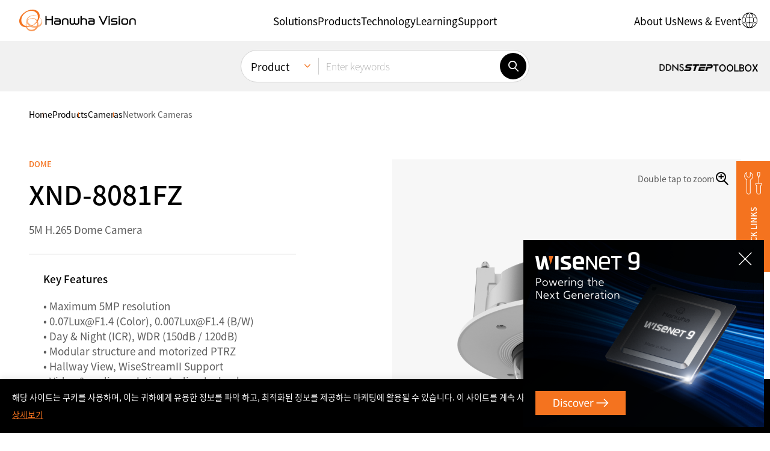

--- FILE ---
content_type: text/html; charset=UTF-8
request_url: https://www.hanwhavision.com/en/products/camera/network/dome/xnd-8081fz/
body_size: 41423
content:
<!DOCTYPE html>
<html lang="en-US" sv="71" class="_debug">
<head>
	<meta charset="UTF-8">
	<meta name="viewport" content="width=device-width, initial-scale=1.0, maximum-scale=1.0, minimum-scale=1.0, user-scalable=yes">
	<meta name="format-detection" content="telephone=no">
	<link rel="profile" href="https://gmpg.org/xfn/11" />
	<link rel="shortcut icon" type="image/x-icon" href="https://www.hanwhavision.com/wp-content/themes/hanwha-vision-2024/assets/2024/img/logos/favicon.ico" />

		<meta name='zd-site-verification' content='1igh5tppr6ejqrpmylwp5qj' /> 	<meta name='zd-site-verification' content='5ulf3sd0ukv6yy011rw1f' /> 
		
	<!-- Google Tag Manager -->
	<script>(function(w,d,s,l,i){w[l]=w[l]||[];w[l].push({'gtm.start':
	new Date().getTime(),event:'gtm.js'});var f=d.getElementsByTagName(s)[0],
	j=d.createElement(s),dl=l!='dataLayer'?'&l='+l:'';j.async=true;j.src=
	'https://www.googletagmanager.com/gtm.js?id='+i+dl;f.parentNode.insertBefore(j,f);
	})(window,document,'script','dataLayer','GTM-TLCZHRP');</script>
	<!-- End Google Tag Manager -->

	
	
	
	<style>
	.ab-text{width:1px;height:1px;display:block;position:absolute;border:0;overflow:hidden}
	.mobile-only,.desktop-only,.hidden-in-gnb,.otgs-development-site-front-end{display:none}
	</style>

	<style>
	.section-notification-bar{position:relative;z-index:1;transform:translateY(-110%);transition:transform 0.3s}
	.section-notification-bar.opened{transform:translateY(0)}
	.section-notification-bar .notification-bar-block{padding:24px 48px}
	.section-notification-bar .notification-bar-close{position:absolute;top:0;bottom:0;right:12px;margin-top:auto;margin-bottom:auto;border:0;width:24px;height:24px;border-radius:24px;display:inline-flex;align-items:center;justify-content:center;font-size:12px;line-height:1;font-weight:bold;background-color:white}
	.section-notification-bar .notification-bar-close:hover{border:1px solid black}
	.section-notification-bar .notification-bar-block .content-wrapper a{color:white;text-decoration:underline}
	.section-notification-bar .notification-bar-block .content-wrapper a:hover{color:black}
	</style>

	<script>var langpack_noMoreItem = 'No more data available.';var langpack_selectItem = 'Select a category.';var langpack_selectNewProductsCat = 'Select a category for new product notifications.';var langpack_inputEmail = 'Enter your e-mail account.';var langpack_inputEmailDomain = 'Enter your e-mail domain.';var langpack_notCorrectEmail = 'Invalid e-mail address format.';var langpack_notExistData = 'There is no information.';var langpack_checkAgree = 'You must agree to the Privacy Policy to receive product notifications.';</script><meta name='robots' content='index, follow, max-image-preview:large, max-snippet:-1, max-video-preview:-1' />
<link rel="alternate" hreflang="en-us" href="https://www.hanwhavision.com/en/products/camera/network/dome/xnd-8081fz/" />
<link rel="alternate" hreflang="ar" href="https://www.hanwhavision.com/ar/products/camera/network/dome/xnd-8081fz/" />
<link rel="alternate" hreflang="ru" href="https://www.hanwhavision.com/ru/products/camera/network/dome/xnd-8081fz/" />
<link rel="alternate" hreflang="jp" href="https://www.hanwhavision.com/jp/products/camera/network/dome/xnd-8081fz/" />
<link rel="alternate" hreflang="vn" href="https://www.hanwhavision.com/vn/products/camera/network/dome/xnd-8081fz/" />
<link rel="alternate" hreflang="en-sa" href="https://www.hanwhavision.com/en-sa/products/camera/network/dome/xnd-8081fz/" />
<link rel="alternate" hreflang="en-sea" href="https://www.hanwhavision.com/en-sea/products/camera/network/dome/xnd-8081fz/" />

	<!-- This site is optimized with the Yoast SEO plugin v21.6 - https://yoast.com/wordpress/plugins/seo/ -->
	<title>XND-8081FZ : Hanwha Vision - Global Vision Solution Provider</title>
	<link rel="canonical" href="https://www.hanwhavision.com/en/products/camera/network/dome/xnd-8081fz/" />
	<meta property="og:locale" content="en_US" />
	<meta property="og:type" content="article" />
	<meta property="og:title" content="XND-8081FZ : Hanwha Vision - Global Vision Solution Provider" />
	<meta property="og:description" content="2MP / 5MP NW Modular Camera Faster installation, reduced costs Advanced performance, multiplied values 2MP / 5MP NW Modular Camera Max. 2Megapixel &amp; 5Megapixel resolution Video &amp; audio analytics, Audio playback DIS and shock detection with built-in gyro sensor Modular structure and motorized PTRZ Installer friendly package design IP67/IP66/IP6K9K, IK10+, NEMA4X(XNV-6081Z/8081Z) The most powerful chipset [&hellip;]" />
	<meta property="og:url" content="https://www.hanwhavision.com/en/products/camera/network/dome/xnd-8081fz/" />
	<meta property="og:site_name" content="Hanwha Vision - Global Vision Solution Provider" />
	<meta property="article:modified_time" content="2024-10-29T04:37:36+00:00" />
	<meta property="og:image" content="https://www.hanwhavision.com/wp-content/uploads/2019/02/XND-8081FZ_01_M-1200x1200.png" />
	<meta property="og:image:width" content="1200" />
	<meta property="og:image:height" content="1200" />
	<meta property="og:image:type" content="image/png" />
	<meta name="twitter:card" content="summary_large_image" />
	<script type="application/ld+json" class="yoast-schema-graph">{"@context":"https://schema.org","@graph":[{"@type":"WebPage","@id":"https://www.hanwhavision.com/en/products/camera/network/dome/xnd-8081fz/","url":"https://www.hanwhavision.com/en/products/camera/network/dome/xnd-8081fz/","name":"XND-8081FZ : Hanwha Vision - Global Vision Solution Provider","isPartOf":{"@id":"https://www.hanwhavision.com/ko/#website"},"primaryImageOfPage":{"@id":"https://www.hanwhavision.com/en/products/camera/network/dome/xnd-8081fz/#primaryimage"},"image":{"@id":"https://www.hanwhavision.com/en/products/camera/network/dome/xnd-8081fz/#primaryimage"},"thumbnailUrl":"https://www.hanwhavision.com/wp-content/uploads/2019/02/XND-8081FZ_01_M.png","datePublished":"2019-02-12T17:42:00+00:00","dateModified":"2024-10-29T04:37:36+00:00","breadcrumb":{"@id":"https://www.hanwhavision.com/en/products/camera/network/dome/xnd-8081fz/#breadcrumb"},"inLanguage":"en-US","potentialAction":[{"@type":"ReadAction","target":["https://www.hanwhavision.com/en/products/camera/network/dome/xnd-8081fz/"]}]},{"@type":"ImageObject","inLanguage":"en-US","@id":"https://www.hanwhavision.com/en/products/camera/network/dome/xnd-8081fz/#primaryimage","url":"https://www.hanwhavision.com/wp-content/uploads/2019/02/XND-8081FZ_01_M.png","contentUrl":"https://www.hanwhavision.com/wp-content/uploads/2019/02/XND-8081FZ_01_M.png","width":2000,"height":2000},{"@type":"BreadcrumbList","@id":"https://www.hanwhavision.com/en/products/camera/network/dome/xnd-8081fz/#breadcrumb","itemListElement":[{"@type":"ListItem","position":1,"name":"Home","item":"https://www.hanwhavision.com/en/"},{"@type":"ListItem","position":2,"name":"Products","item":"https://www.hanwhavision.com/vn/products/%hws_products_cat%/"},{"@type":"ListItem","position":3,"name":"XND-8081FZ"}]},{"@type":"WebSite","@id":"https://www.hanwhavision.com/ko/#website","url":"https://www.hanwhavision.com/ko/","name":"Hanwha Vision - Global Vision Solution Provider","description":"","potentialAction":[{"@type":"SearchAction","target":{"@type":"EntryPoint","urlTemplate":"https://www.hanwhavision.com/ko/?s={search_term_string}"},"query-input":"required name=search_term_string"}],"inLanguage":"en-US"}]}</script>
	<!-- / Yoast SEO plugin. -->


<link rel="alternate" type="application/rss+xml" title="Hanwha Vision - Global Vision Solution Provider &raquo; Feed" href="https://www.hanwhavision.com/en/feed/" />
<link rel="alternate" type="application/rss+xml" title="Hanwha Vision - Global Vision Solution Provider &raquo; Comments Feed" href="https://www.hanwhavision.com/en/comments/feed/" />
<link rel='stylesheet' id='wp-block-library-css' href='https://www.hanwhavision.com/wp-includes/css/dist/block-library/style.min.css?ver=5a0c41dad63452e71f752050df8f7328' media='all' />
<style id='wp-block-library-theme-inline-css'>
.wp-block-audio figcaption{color:#555;font-size:13px;text-align:center}.is-dark-theme .wp-block-audio figcaption{color:hsla(0,0%,100%,.65)}.wp-block-audio{margin:0 0 1em}.wp-block-code{border:1px solid #ccc;border-radius:4px;font-family:Menlo,Consolas,monaco,monospace;padding:.8em 1em}.wp-block-embed figcaption{color:#555;font-size:13px;text-align:center}.is-dark-theme .wp-block-embed figcaption{color:hsla(0,0%,100%,.65)}.wp-block-embed{margin:0 0 1em}.blocks-gallery-caption{color:#555;font-size:13px;text-align:center}.is-dark-theme .blocks-gallery-caption{color:hsla(0,0%,100%,.65)}.wp-block-image figcaption{color:#555;font-size:13px;text-align:center}.is-dark-theme .wp-block-image figcaption{color:hsla(0,0%,100%,.65)}.wp-block-image{margin:0 0 1em}.wp-block-pullquote{border-bottom:4px solid;border-top:4px solid;color:currentColor;margin-bottom:1.75em}.wp-block-pullquote cite,.wp-block-pullquote footer,.wp-block-pullquote__citation{color:currentColor;font-size:.8125em;font-style:normal;text-transform:uppercase}.wp-block-quote{border-left:.25em solid;margin:0 0 1.75em;padding-left:1em}.wp-block-quote cite,.wp-block-quote footer{color:currentColor;font-size:.8125em;font-style:normal;position:relative}.wp-block-quote.has-text-align-right{border-left:none;border-right:.25em solid;padding-left:0;padding-right:1em}.wp-block-quote.has-text-align-center{border:none;padding-left:0}.wp-block-quote.is-large,.wp-block-quote.is-style-large,.wp-block-quote.is-style-plain{border:none}.wp-block-search .wp-block-search__label{font-weight:700}.wp-block-search__button{border:1px solid #ccc;padding:.375em .625em}:where(.wp-block-group.has-background){padding:1.25em 2.375em}.wp-block-separator.has-css-opacity{opacity:.4}.wp-block-separator{border:none;border-bottom:2px solid;margin-left:auto;margin-right:auto}.wp-block-separator.has-alpha-channel-opacity{opacity:1}.wp-block-separator:not(.is-style-wide):not(.is-style-dots){width:100px}.wp-block-separator.has-background:not(.is-style-dots){border-bottom:none;height:1px}.wp-block-separator.has-background:not(.is-style-wide):not(.is-style-dots){height:2px}.wp-block-table{margin:0 0 1em}.wp-block-table td,.wp-block-table th{word-break:normal}.wp-block-table figcaption{color:#555;font-size:13px;text-align:center}.is-dark-theme .wp-block-table figcaption{color:hsla(0,0%,100%,.65)}.wp-block-video figcaption{color:#555;font-size:13px;text-align:center}.is-dark-theme .wp-block-video figcaption{color:hsla(0,0%,100%,.65)}.wp-block-video{margin:0 0 1em}.wp-block-template-part.has-background{margin-bottom:0;margin-top:0;padding:1.25em 2.375em}
</style>
<style id='classic-theme-styles-inline-css'>
/*! This file is auto-generated */
.wp-block-button__link{color:#fff;background-color:#32373c;border-radius:9999px;box-shadow:none;text-decoration:none;padding:calc(.667em + 2px) calc(1.333em + 2px);font-size:1.125em}.wp-block-file__button{background:#32373c;color:#fff;text-decoration:none}
</style>
<style id='global-styles-inline-css'>
body{--wp--preset--color--black: #000000;--wp--preset--color--cyan-bluish-gray: #abb8c3;--wp--preset--color--white: #ffffff;--wp--preset--color--pale-pink: #f78da7;--wp--preset--color--vivid-red: #cf2e2e;--wp--preset--color--luminous-vivid-orange: #ff6900;--wp--preset--color--luminous-vivid-amber: #fcb900;--wp--preset--color--light-green-cyan: #7bdcb5;--wp--preset--color--vivid-green-cyan: #00d084;--wp--preset--color--pale-cyan-blue: #8ed1fc;--wp--preset--color--vivid-cyan-blue: #0693e3;--wp--preset--color--vivid-purple: #9b51e0;--wp--preset--gradient--vivid-cyan-blue-to-vivid-purple: linear-gradient(135deg,rgba(6,147,227,1) 0%,rgb(155,81,224) 100%);--wp--preset--gradient--light-green-cyan-to-vivid-green-cyan: linear-gradient(135deg,rgb(122,220,180) 0%,rgb(0,208,130) 100%);--wp--preset--gradient--luminous-vivid-amber-to-luminous-vivid-orange: linear-gradient(135deg,rgba(252,185,0,1) 0%,rgba(255,105,0,1) 100%);--wp--preset--gradient--luminous-vivid-orange-to-vivid-red: linear-gradient(135deg,rgba(255,105,0,1) 0%,rgb(207,46,46) 100%);--wp--preset--gradient--very-light-gray-to-cyan-bluish-gray: linear-gradient(135deg,rgb(238,238,238) 0%,rgb(169,184,195) 100%);--wp--preset--gradient--cool-to-warm-spectrum: linear-gradient(135deg,rgb(74,234,220) 0%,rgb(151,120,209) 20%,rgb(207,42,186) 40%,rgb(238,44,130) 60%,rgb(251,105,98) 80%,rgb(254,248,76) 100%);--wp--preset--gradient--blush-light-purple: linear-gradient(135deg,rgb(255,206,236) 0%,rgb(152,150,240) 100%);--wp--preset--gradient--blush-bordeaux: linear-gradient(135deg,rgb(254,205,165) 0%,rgb(254,45,45) 50%,rgb(107,0,62) 100%);--wp--preset--gradient--luminous-dusk: linear-gradient(135deg,rgb(255,203,112) 0%,rgb(199,81,192) 50%,rgb(65,88,208) 100%);--wp--preset--gradient--pale-ocean: linear-gradient(135deg,rgb(255,245,203) 0%,rgb(182,227,212) 50%,rgb(51,167,181) 100%);--wp--preset--gradient--electric-grass: linear-gradient(135deg,rgb(202,248,128) 0%,rgb(113,206,126) 100%);--wp--preset--gradient--midnight: linear-gradient(135deg,rgb(2,3,129) 0%,rgb(40,116,252) 100%);--wp--preset--font-size--small: 13px;--wp--preset--font-size--medium: 20px;--wp--preset--font-size--large: 36px;--wp--preset--font-size--x-large: 42px;--wp--preset--spacing--20: 0.44rem;--wp--preset--spacing--30: 0.67rem;--wp--preset--spacing--40: 1rem;--wp--preset--spacing--50: 1.5rem;--wp--preset--spacing--60: 2.25rem;--wp--preset--spacing--70: 3.38rem;--wp--preset--spacing--80: 5.06rem;--wp--preset--shadow--natural: 6px 6px 9px rgba(0, 0, 0, 0.2);--wp--preset--shadow--deep: 12px 12px 50px rgba(0, 0, 0, 0.4);--wp--preset--shadow--sharp: 6px 6px 0px rgba(0, 0, 0, 0.2);--wp--preset--shadow--outlined: 6px 6px 0px -3px rgba(255, 255, 255, 1), 6px 6px rgba(0, 0, 0, 1);--wp--preset--shadow--crisp: 6px 6px 0px rgba(0, 0, 0, 1);}:where(.is-layout-flex){gap: 0.5em;}:where(.is-layout-grid){gap: 0.5em;}body .is-layout-flow > .alignleft{float: left;margin-inline-start: 0;margin-inline-end: 2em;}body .is-layout-flow > .alignright{float: right;margin-inline-start: 2em;margin-inline-end: 0;}body .is-layout-flow > .aligncenter{margin-left: auto !important;margin-right: auto !important;}body .is-layout-constrained > .alignleft{float: left;margin-inline-start: 0;margin-inline-end: 2em;}body .is-layout-constrained > .alignright{float: right;margin-inline-start: 2em;margin-inline-end: 0;}body .is-layout-constrained > .aligncenter{margin-left: auto !important;margin-right: auto !important;}body .is-layout-constrained > :where(:not(.alignleft):not(.alignright):not(.alignfull)){max-width: var(--wp--style--global--content-size);margin-left: auto !important;margin-right: auto !important;}body .is-layout-constrained > .alignwide{max-width: var(--wp--style--global--wide-size);}body .is-layout-flex{display: flex;}body .is-layout-flex{flex-wrap: wrap;align-items: center;}body .is-layout-flex > *{margin: 0;}body .is-layout-grid{display: grid;}body .is-layout-grid > *{margin: 0;}:where(.wp-block-columns.is-layout-flex){gap: 2em;}:where(.wp-block-columns.is-layout-grid){gap: 2em;}:where(.wp-block-post-template.is-layout-flex){gap: 1.25em;}:where(.wp-block-post-template.is-layout-grid){gap: 1.25em;}.has-black-color{color: var(--wp--preset--color--black) !important;}.has-cyan-bluish-gray-color{color: var(--wp--preset--color--cyan-bluish-gray) !important;}.has-white-color{color: var(--wp--preset--color--white) !important;}.has-pale-pink-color{color: var(--wp--preset--color--pale-pink) !important;}.has-vivid-red-color{color: var(--wp--preset--color--vivid-red) !important;}.has-luminous-vivid-orange-color{color: var(--wp--preset--color--luminous-vivid-orange) !important;}.has-luminous-vivid-amber-color{color: var(--wp--preset--color--luminous-vivid-amber) !important;}.has-light-green-cyan-color{color: var(--wp--preset--color--light-green-cyan) !important;}.has-vivid-green-cyan-color{color: var(--wp--preset--color--vivid-green-cyan) !important;}.has-pale-cyan-blue-color{color: var(--wp--preset--color--pale-cyan-blue) !important;}.has-vivid-cyan-blue-color{color: var(--wp--preset--color--vivid-cyan-blue) !important;}.has-vivid-purple-color{color: var(--wp--preset--color--vivid-purple) !important;}.has-black-background-color{background-color: var(--wp--preset--color--black) !important;}.has-cyan-bluish-gray-background-color{background-color: var(--wp--preset--color--cyan-bluish-gray) !important;}.has-white-background-color{background-color: var(--wp--preset--color--white) !important;}.has-pale-pink-background-color{background-color: var(--wp--preset--color--pale-pink) !important;}.has-vivid-red-background-color{background-color: var(--wp--preset--color--vivid-red) !important;}.has-luminous-vivid-orange-background-color{background-color: var(--wp--preset--color--luminous-vivid-orange) !important;}.has-luminous-vivid-amber-background-color{background-color: var(--wp--preset--color--luminous-vivid-amber) !important;}.has-light-green-cyan-background-color{background-color: var(--wp--preset--color--light-green-cyan) !important;}.has-vivid-green-cyan-background-color{background-color: var(--wp--preset--color--vivid-green-cyan) !important;}.has-pale-cyan-blue-background-color{background-color: var(--wp--preset--color--pale-cyan-blue) !important;}.has-vivid-cyan-blue-background-color{background-color: var(--wp--preset--color--vivid-cyan-blue) !important;}.has-vivid-purple-background-color{background-color: var(--wp--preset--color--vivid-purple) !important;}.has-black-border-color{border-color: var(--wp--preset--color--black) !important;}.has-cyan-bluish-gray-border-color{border-color: var(--wp--preset--color--cyan-bluish-gray) !important;}.has-white-border-color{border-color: var(--wp--preset--color--white) !important;}.has-pale-pink-border-color{border-color: var(--wp--preset--color--pale-pink) !important;}.has-vivid-red-border-color{border-color: var(--wp--preset--color--vivid-red) !important;}.has-luminous-vivid-orange-border-color{border-color: var(--wp--preset--color--luminous-vivid-orange) !important;}.has-luminous-vivid-amber-border-color{border-color: var(--wp--preset--color--luminous-vivid-amber) !important;}.has-light-green-cyan-border-color{border-color: var(--wp--preset--color--light-green-cyan) !important;}.has-vivid-green-cyan-border-color{border-color: var(--wp--preset--color--vivid-green-cyan) !important;}.has-pale-cyan-blue-border-color{border-color: var(--wp--preset--color--pale-cyan-blue) !important;}.has-vivid-cyan-blue-border-color{border-color: var(--wp--preset--color--vivid-cyan-blue) !important;}.has-vivid-purple-border-color{border-color: var(--wp--preset--color--vivid-purple) !important;}.has-vivid-cyan-blue-to-vivid-purple-gradient-background{background: var(--wp--preset--gradient--vivid-cyan-blue-to-vivid-purple) !important;}.has-light-green-cyan-to-vivid-green-cyan-gradient-background{background: var(--wp--preset--gradient--light-green-cyan-to-vivid-green-cyan) !important;}.has-luminous-vivid-amber-to-luminous-vivid-orange-gradient-background{background: var(--wp--preset--gradient--luminous-vivid-amber-to-luminous-vivid-orange) !important;}.has-luminous-vivid-orange-to-vivid-red-gradient-background{background: var(--wp--preset--gradient--luminous-vivid-orange-to-vivid-red) !important;}.has-very-light-gray-to-cyan-bluish-gray-gradient-background{background: var(--wp--preset--gradient--very-light-gray-to-cyan-bluish-gray) !important;}.has-cool-to-warm-spectrum-gradient-background{background: var(--wp--preset--gradient--cool-to-warm-spectrum) !important;}.has-blush-light-purple-gradient-background{background: var(--wp--preset--gradient--blush-light-purple) !important;}.has-blush-bordeaux-gradient-background{background: var(--wp--preset--gradient--blush-bordeaux) !important;}.has-luminous-dusk-gradient-background{background: var(--wp--preset--gradient--luminous-dusk) !important;}.has-pale-ocean-gradient-background{background: var(--wp--preset--gradient--pale-ocean) !important;}.has-electric-grass-gradient-background{background: var(--wp--preset--gradient--electric-grass) !important;}.has-midnight-gradient-background{background: var(--wp--preset--gradient--midnight) !important;}.has-small-font-size{font-size: var(--wp--preset--font-size--small) !important;}.has-medium-font-size{font-size: var(--wp--preset--font-size--medium) !important;}.has-large-font-size{font-size: var(--wp--preset--font-size--large) !important;}.has-x-large-font-size{font-size: var(--wp--preset--font-size--x-large) !important;}
.wp-block-navigation a:where(:not(.wp-element-button)){color: inherit;}
:where(.wp-block-post-template.is-layout-flex){gap: 1.25em;}:where(.wp-block-post-template.is-layout-grid){gap: 1.25em;}
:where(.wp-block-columns.is-layout-flex){gap: 2em;}:where(.wp-block-columns.is-layout-grid){gap: 2em;}
.wp-block-pullquote{font-size: 1.5em;line-height: 1.6;}
</style>
<link rel='stylesheet' id='contact-form-7-css' href='https://www.hanwhavision.com/wp-content/plugins/contact-form-7/includes/css/styles.css?ver=5.8.4' media='all' />
<link rel='stylesheet' id='dflip-icons-style-css' href='https://www.hanwhavision.com/wp-content/plugins/dflip/assets/css/themify-icons.min.css?ver=1.7.6.2' media='all' />
<link rel='stylesheet' id='dflip-style-css' href='https://www.hanwhavision.com/wp-content/plugins/dflip/assets/css/dflip.min.css?ver=1.7.6.2' media='all' />
<link rel='stylesheet' id='popup-maker-site-css' href='https://www.hanwhavision.com/wp-content/plugins/popup-maker/assets/css/pum-site.min.css?ver=1.18.2' media='all' />
<style id='popup-maker-site-inline-css'>
/* Popup Google Fonts */
@import url('//fonts.googleapis.com/css?family=Montserrat:100');

/* Popup Theme 1310683: Notice (Top) */
.pum-theme-1310683, .pum-theme-notice-top { background-color: rgba( 255, 255, 255, 0.00 ) } 
.pum-theme-1310683 .pum-container, .pum-theme-notice-top .pum-container { padding: 12px; border-radius: 0px; border: 1px none #000000; box-shadow: 0px 0px 0px 0px rgba( 255, 255, 255, 0.00 ); background-color: rgba( 0, 0, 0, 1.00 ) } 
.pum-theme-1310683 .pum-title, .pum-theme-notice-top .pum-title { color: #ffffff; text-align: left; text-shadow: 0px 0px 0px rgba( 2, 2, 2, 0.23 ); font-family: inherit; font-weight: 400; font-size: 32px; line-height: 36px } 
.pum-theme-1310683 .pum-content, .pum-theme-notice-top .pum-content { color: #ffffff; font-family: inherit; font-weight: 400 } 
.pum-theme-1310683 .pum-content + .pum-close, .pum-theme-notice-top .pum-content + .pum-close { position: absolute; height: auto; width: auto; left: auto; right: 0px; bottom: auto; top: 0px; padding: 12px; color: #ffffff; font-family: inherit; font-weight: 400; font-size: 12px; line-height: 36px; border: 1px none #ffffff; border-radius: 0px; box-shadow: 1px 1px 3px 0px rgba( 2, 2, 2, 0.23 ); text-shadow: 0px 0px 0px rgba( 0, 0, 0, 0.23 ); background-color: rgba( 0, 0, 0, 0.00 ) } 

/* Popup Theme 1006640: Text Theme */
.pum-theme-1006640, .pum-theme-text-theme { background-color: rgba( 255, 255, 255, 1.00 ) } 
.pum-theme-1006640 .pum-container, .pum-theme-text-theme .pum-container { padding: 18px; border-radius: 0px; border: 1px none #000000; box-shadow: 1px 1px 3px 0px rgba( 2, 2, 2, 0.23 ); background-color: rgba( 249, 249, 249, 1.00 ) } 
.pum-theme-1006640 .pum-title, .pum-theme-text-theme .pum-title { color: #000000; text-align: left; text-shadow: 0px 0px 0px rgba( 2, 2, 2, 0.23 ); font-family: inherit; font-weight: 400; font-size: 32px; line-height: 36px } 
.pum-theme-1006640 .pum-content, .pum-theme-text-theme .pum-content { color: #8c8c8c; font-family: inherit; font-weight: 400 } 
.pum-theme-1006640 .pum-content + .pum-close, .pum-theme-text-theme .pum-content + .pum-close { position: absolute; height: auto; width: auto; left: auto; right: 0px; bottom: auto; top: 0px; padding: 8px; color: #ffffff; font-family: inherit; font-weight: 400; font-size: 12px; line-height: 36px; border: 1px none #ffffff; border-radius: 0px; box-shadow: 1px 1px 3px 0px rgba( 2, 2, 2, 0.23 ); text-shadow: 0px 0px 0px rgba( 0, 0, 0, 0.23 ); background-color: rgba( 0, 183, 205, 1.00 ) } 

/* Popup Theme 2790: Default Theme */
.pum-theme-2790, .pum-theme-default-theme { background-color: rgba( 255, 255, 255, 1.00 ) } 
.pum-theme-2790 .pum-container, .pum-theme-default-theme .pum-container { padding: 18px; border-radius: 0px; border: 1px none #000000; box-shadow: 1px 1px 3px 0px rgba( 2, 2, 2, 0.23 ); background-color: rgba( 249, 249, 249, 1.00 ) } 
.pum-theme-2790 .pum-title, .pum-theme-default-theme .pum-title { color: #000000; text-align: left; text-shadow: 0px 0px 0px rgba( 2, 2, 2, 0.23 ); font-family: inherit; font-weight: 400; font-size: 32px; font-style: normal; line-height: 36px } 
.pum-theme-2790 .pum-content, .pum-theme-default-theme .pum-content { color: #8c8c8c; font-family: inherit; font-weight: 400; font-style: inherit } 
.pum-theme-2790 .pum-content + .pum-close, .pum-theme-default-theme .pum-content + .pum-close { position: absolute; height: auto; width: auto; left: auto; right: 0px; bottom: auto; top: 0px; padding: 8px; color: #ffffff; font-family: inherit; font-weight: 400; font-size: 12px; font-style: inherit; line-height: 36px; border: 1px none #ffffff; border-radius: 0px; box-shadow: 1px 1px 3px 0px rgba( 2, 2, 2, 0.23 ); text-shadow: 0px 0px 0px rgba( 0, 0, 0, 0.23 ); background-color: rgba( 0, 183, 205, 1.00 ) } 

/* Popup Theme 2791: Light Box */
.pum-theme-2791, .pum-theme-lightbox { background-color: rgba( 0, 0, 0, 0.60 ) } 
.pum-theme-2791 .pum-container, .pum-theme-lightbox .pum-container { padding: 18px; border-radius: 3px; border: 8px solid #000000; box-shadow: 0px 0px 30px 0px rgba( 2, 2, 2, 1.00 ); background-color: rgba( 255, 255, 255, 1.00 ) } 
.pum-theme-2791 .pum-title, .pum-theme-lightbox .pum-title { color: #000000; text-align: left; text-shadow: 0px 0px 0px rgba( 2, 2, 2, 0.23 ); font-family: inherit; font-weight: 100; font-size: 32px; line-height: 36px } 
.pum-theme-2791 .pum-content, .pum-theme-lightbox .pum-content { color: #000000; font-family: inherit; font-weight: 100 } 
.pum-theme-2791 .pum-content + .pum-close, .pum-theme-lightbox .pum-content + .pum-close { position: absolute; height: 26px; width: 26px; left: auto; right: -13px; bottom: auto; top: -13px; padding: 0px; color: #ffffff; font-family: Arial; font-weight: 100; font-size: 24px; line-height: 24px; border: 2px solid #ffffff; border-radius: 26px; box-shadow: 0px 0px 15px 1px rgba( 2, 2, 2, 0.75 ); text-shadow: 0px 0px 0px rgba( 0, 0, 0, 0.23 ); background-color: rgba( 0, 0, 0, 1.00 ) } 

/* Popup Theme 2792: Enterprise Blue */
.pum-theme-2792, .pum-theme-enterprise-blue { background-color: rgba( 0, 0, 0, 0.70 ) } 
.pum-theme-2792 .pum-container, .pum-theme-enterprise-blue .pum-container { padding: 28px; border-radius: 5px; border: 1px none #000000; box-shadow: 0px 10px 25px 4px rgba( 2, 2, 2, 0.50 ); background-color: rgba( 255, 255, 255, 1.00 ) } 
.pum-theme-2792 .pum-title, .pum-theme-enterprise-blue .pum-title { color: #315b7c; text-align: left; text-shadow: 0px 0px 0px rgba( 2, 2, 2, 0.23 ); font-family: inherit; font-weight: 100; font-size: 34px; line-height: 36px } 
.pum-theme-2792 .pum-content, .pum-theme-enterprise-blue .pum-content { color: #2d2d2d; font-family: inherit; font-weight: 100 } 
.pum-theme-2792 .pum-content + .pum-close, .pum-theme-enterprise-blue .pum-content + .pum-close { position: absolute; height: 28px; width: 28px; left: auto; right: 8px; bottom: auto; top: 8px; padding: 4px; color: #ffffff; font-family: Times New Roman; font-weight: 100; font-size: 20px; line-height: 20px; border: 1px none #ffffff; border-radius: 42px; box-shadow: 0px 0px 0px 0px rgba( 2, 2, 2, 0.23 ); text-shadow: 0px 0px 0px rgba( 0, 0, 0, 0.23 ); background-color: rgba( 49, 91, 124, 1.00 ) } 

/* Popup Theme 2793: Hello Box */
.pum-theme-2793, .pum-theme-hello-box { background-color: rgba( 0, 0, 0, 0.75 ) } 
.pum-theme-2793 .pum-container, .pum-theme-hello-box .pum-container { padding: 30px; border-radius: 80px; border: 14px solid #81d742; box-shadow: 0px 0px 0px 0px rgba( 2, 2, 2, 0.00 ); background-color: rgba( 255, 255, 255, 1.00 ) } 
.pum-theme-2793 .pum-title, .pum-theme-hello-box .pum-title { color: #2d2d2d; text-align: left; text-shadow: 0px 0px 0px rgba( 2, 2, 2, 0.23 ); font-family: Montserrat; font-weight: 100; font-size: 32px; line-height: 36px } 
.pum-theme-2793 .pum-content, .pum-theme-hello-box .pum-content { color: #2d2d2d; font-family: inherit; font-weight: 100 } 
.pum-theme-2793 .pum-content + .pum-close, .pum-theme-hello-box .pum-content + .pum-close { position: absolute; height: auto; width: auto; left: auto; right: -30px; bottom: auto; top: -30px; padding: 0px; color: #2d2d2d; font-family: Times New Roman; font-weight: 100; font-size: 32px; line-height: 28px; border: 1px none #ffffff; border-radius: 28px; box-shadow: 0px 0px 0px 0px rgba( 2, 2, 2, 0.23 ); text-shadow: 0px 0px 0px rgba( 0, 0, 0, 0.23 ); background-color: rgba( 255, 255, 255, 1.00 ) } 

/* Popup Theme 2794: Cutting Edge */
.pum-theme-2794, .pum-theme-cutting-edge { background-color: rgba( 0, 0, 0, 0.50 ) } 
.pum-theme-2794 .pum-container, .pum-theme-cutting-edge .pum-container { padding: 18px; border-radius: 0px; border: 1px none #000000; box-shadow: 0px 10px 25px 0px rgba( 2, 2, 2, 0.50 ); background-color: rgba( 30, 115, 190, 1.00 ) } 
.pum-theme-2794 .pum-title, .pum-theme-cutting-edge .pum-title { color: #ffffff; text-align: left; text-shadow: 0px 0px 0px rgba( 2, 2, 2, 0.23 ); font-family: Sans-Serif; font-weight: 100; font-size: 26px; line-height: 28px } 
.pum-theme-2794 .pum-content, .pum-theme-cutting-edge .pum-content { color: #ffffff; font-family: inherit; font-weight: 100 } 
.pum-theme-2794 .pum-content + .pum-close, .pum-theme-cutting-edge .pum-content + .pum-close { position: absolute; height: 24px; width: 24px; left: auto; right: 0px; bottom: auto; top: 0px; padding: 0px; color: #1e73be; font-family: Times New Roman; font-weight: 100; font-size: 32px; line-height: 24px; border: 1px none #ffffff; border-radius: 0px; box-shadow: -1px 1px 1px 0px rgba( 2, 2, 2, 0.10 ); text-shadow: -1px 1px 1px rgba( 0, 0, 0, 0.10 ); background-color: rgba( 238, 238, 34, 1.00 ) } 

/* Popup Theme 2795: Framed Border */
.pum-theme-2795, .pum-theme-framed-border { background-color: rgba( 255, 255, 255, 0.50 ) } 
.pum-theme-2795 .pum-container, .pum-theme-framed-border .pum-container { padding: 18px; border-radius: 0px; border: 20px outset #dd3333; box-shadow: 1px 1px 3px 0px rgba( 2, 2, 2, 0.97 ) inset; background-color: rgba( 255, 251, 239, 1.00 ) } 
.pum-theme-2795 .pum-title, .pum-theme-framed-border .pum-title { color: #000000; text-align: left; text-shadow: 0px 0px 0px rgba( 2, 2, 2, 0.23 ); font-family: inherit; font-weight: 100; font-size: 32px; line-height: 36px } 
.pum-theme-2795 .pum-content, .pum-theme-framed-border .pum-content { color: #2d2d2d; font-family: inherit; font-weight: 100 } 
.pum-theme-2795 .pum-content + .pum-close, .pum-theme-framed-border .pum-content + .pum-close { position: absolute; height: 20px; width: 20px; left: auto; right: -20px; bottom: auto; top: -20px; padding: 0px; color: #ffffff; font-family: Tahoma; font-weight: 700; font-size: 16px; line-height: 18px; border: 1px none #ffffff; border-radius: 0px; box-shadow: 0px 0px 0px 0px rgba( 2, 2, 2, 0.23 ); text-shadow: 0px 0px 0px rgba( 0, 0, 0, 0.23 ); background-color: rgba( 0, 0, 0, 0.55 ) } 

/* Popup Theme 2796: Floating Bar - Soft Blue */
.pum-theme-2796, .pum-theme-floating-bar { background-color: rgba( 255, 255, 255, 0.00 ) } 
.pum-theme-2796 .pum-container, .pum-theme-floating-bar .pum-container { padding: 8px; border-radius: 0px; border: 1px none #000000; box-shadow: 1px 1px 3px 0px rgba( 2, 2, 2, 0.23 ); background-color: rgba( 238, 246, 252, 1.00 ) } 
.pum-theme-2796 .pum-title, .pum-theme-floating-bar .pum-title { color: #505050; text-align: left; text-shadow: 0px 0px 0px rgba( 2, 2, 2, 0.23 ); font-family: inherit; font-weight: 400; font-size: 32px; line-height: 36px } 
.pum-theme-2796 .pum-content, .pum-theme-floating-bar .pum-content { color: #505050; font-family: inherit; font-weight: 400 } 
.pum-theme-2796 .pum-content + .pum-close, .pum-theme-floating-bar .pum-content + .pum-close { position: absolute; height: 18px; width: 18px; left: auto; right: 5px; bottom: auto; top: 50%; padding: 0px; color: #505050; font-family: Sans-Serif; font-weight: 700; font-size: 15px; line-height: 18px; border: 1px solid #505050; border-radius: 15px; box-shadow: 0px 0px 0px 0px rgba( 2, 2, 2, 0.00 ); text-shadow: 0px 0px 0px rgba( 0, 0, 0, 0.00 ); background-color: rgba( 255, 255, 255, 0.00 ); transform: translate(0, -50%) } 

/* Popup Theme 2797: Content Only - For use with page builders or block editor */
.pum-theme-2797, .pum-theme-content-only { background-color: rgba( 0, 0, 0, 0.70 ) } 
.pum-theme-2797 .pum-container, .pum-theme-content-only .pum-container { padding: 0px; border-radius: 0px; border: 1px none #000000; box-shadow: 0px 0px 0px 0px rgba( 2, 2, 2, 0.00 ) } 
.pum-theme-2797 .pum-title, .pum-theme-content-only .pum-title { color: #000000; text-align: left; text-shadow: 0px 0px 0px rgba( 2, 2, 2, 0.23 ); font-family: inherit; font-weight: 400; font-size: 32px; line-height: 36px } 
.pum-theme-2797 .pum-content, .pum-theme-content-only .pum-content { color: #8c8c8c; font-family: inherit; font-weight: 400 } 
.pum-theme-2797 .pum-content + .pum-close, .pum-theme-content-only .pum-content + .pum-close { position: absolute; height: 18px; width: 18px; left: auto; right: 7px; bottom: auto; top: 7px; padding: 0px; color: #000000; font-family: inherit; font-weight: 700; font-size: 20px; line-height: 20px; border: 1px none #ffffff; border-radius: 15px; box-shadow: 0px 0px 0px 0px rgba( 2, 2, 2, 0.00 ); text-shadow: 0px 0px 0px rgba( 0, 0, 0, 0.00 ); background-color: rgba( 255, 255, 255, 0.00 ) } 

#pum-1426284 {z-index: 1999999999}
#pum-1406773 {z-index: 1999999999}
#pum-1398789 {z-index: 1999999999}
#pum-1515718 {z-index: 1999999999}
#pum-1429016 {z-index: 1999999999}

</style>
<link rel='stylesheet' id='hws-style-2024-css' href='https://www.hanwhavision.com/wp-content/themes/hanwha-vision-2024/assets/2024/css/style.css?ver=2.1.4' media='all' />
<script src="https://www.hanwhavision.com/wp-includes/js/jquery/jquery.min.js?ver=3.7.1" id="jquery-core-js"></script>
<script src="https://www.hanwhavision.com/wp-includes/js/jquery/jquery-migrate.min.js?ver=3.4.1" id="jquery-migrate-js"></script>
<script id="wpml-cookie-js-extra">
var wpml_cookies = {"wp-wpml_current_language":{"value":"en","expires":1,"path":"\/"}};
var wpml_cookies = {"wp-wpml_current_language":{"value":"en","expires":1,"path":"\/"}};
</script>
<script src="https://www.hanwhavision.com/wp-content/plugins/sitepress-multilingual-cms/res/js/cookies/language-cookie.js?ver=4.6.7" id="wpml-cookie-js"></script>
<link rel="https://api.w.org/" href="https://www.hanwhavision.com/en/wp-json/" /><link rel="alternate" type="application/json" href="https://www.hanwhavision.com/en/wp-json/wp/v2/hws_products/1022780" /><link rel="alternate" type="application/json+oembed" href="https://www.hanwhavision.com/en/wp-json/oembed/1.0/embed?url=https%3A%2F%2Fwww.hanwhavision.com%2Fen%2Fproducts%2Fcamera%2Fnetwork%2Fdome%2Fxnd-8081fz%2F" />
<link rel="alternate" type="text/xml+oembed" href="https://www.hanwhavision.com/en/wp-json/oembed/1.0/embed?url=https%3A%2F%2Fwww.hanwhavision.com%2Fen%2Fproducts%2Fcamera%2Fnetwork%2Fdome%2Fxnd-8081fz%2F&#038;format=xml" />
<meta name="generator" content="WPML ver:4.6.7 stt:5,1,66,29,45,68,69,67;" />
<script> var ajax_url = "https://www.hanwhavision.com/wp-admin/admin-ajax.php"</script><script data-cfasync="false"> var dFlipLocation = "https://www.hanwhavision.com/wp-content/plugins/dflip/assets/"; var dFlipWPGlobal = {"text":{"toggleSound":"Turn on\/off Sound","toggleThumbnails":"Toggle Thumbnails","toggleOutline":"Toggle Outline\/Bookmark","previousPage":"Previous Page","nextPage":"Next Page","toggleFullscreen":"Toggle Fullscreen","zoomIn":"Zoom In","zoomOut":"Zoom Out","toggleHelp":"Toggle Help","singlePageMode":"Single Page Mode","doublePageMode":"Double Page Mode","downloadPDFFile":"Download PDF File","gotoFirstPage":"Goto First Page","gotoLastPage":"Goto Last Page","share":"Share","mailSubject":"I wanted you to see this FlipBook","mailBody":"Check out this site {{url}}","loading":"Loading"},"moreControls":"download,pageMode,startPage,endPage,sound","hideControls":"","scrollWheel":"true","backgroundColor":"#777","backgroundImage":"","height":"auto","paddingLeft":"20","paddingRight":"20","controlsPosition":"bottom","duration":800,"soundEnable":"true","enableDownload":"true","enableAnalytics":"false","webgl":"true","hard":"none","maxTextureSize":"1600","rangeChunkSize":"524288","zoomRatio":1.5,"stiffness":3,"pageMode":"0","singlePageMode":"0","pageSize":"0","autoPlay":"false","autoPlayDuration":5000,"autoPlayStart":"false","linkTarget":"2","sharePrefix":"flipbook-"};</script><link rel="icon" href="https://www.hanwhavision.com/wp-content/uploads/2024/02/cropped-hanwha-favicon-512x512-1-32x32.png" sizes="32x32" />
<link rel="icon" href="https://www.hanwhavision.com/wp-content/uploads/2024/02/cropped-hanwha-favicon-512x512-1-192x192.png" sizes="192x192" />
<link rel="apple-touch-icon" href="https://www.hanwhavision.com/wp-content/uploads/2024/02/cropped-hanwha-favicon-512x512-1-180x180.png" />
<meta name="msapplication-TileImage" content="https://www.hanwhavision.com/wp-content/uploads/2024/02/cropped-hanwha-favicon-512x512-1-270x270.png" />

		
	</head>
<body class="hws_products-template-default single single-hws_products postid-1022780 wp-embed-responsive elementor-default" data-bs-spy="scroll" data-bs-target="#ProductTabSection" data-bs-smooth-scroll="true">

	
	


<div class="preloader" id="GlobalLoader" style="display: none">
	<div class="loading-inner-container">
		<div class="loading-block">
			<div class="loading-title-block">
				<div class="spinner"></div>
								<h3 class="title">LOADING SEARCH RESULTS</h3>
				
								<p class="p2 body">Loading for more accurate data retrieval</p>
							</div>

			<div class="loading-content-block">
								<h4 class="heading">WHAT'S NEW</h4>
				
								<div class="css-scroll-box">
					<div class="css-slider-wrapper count-2">
												<div class="css-slide">
																					<p class="p-label ribbon">NEW PRODUCT</p>
							
							<div class="css-box">
																<div class="thumb-cell">
									<img src="https://www.hanwhavision.com/wp-content/uploads/2025/09/PNV-A9082RZ_01_M-150x150.png" class="thumb" alt="" />
																	</div>
								<div class="content-cell">
																											<h5 class="title">PNV-A7082RZ</h5>
									
																											<p class="p3 body">4MP AI Outdoor Vandal Dome Camera</p>
																	</div>
							</div>
						</div>
												<div class="css-slide">
																					<p class="p-label ribbon">NEW PRODUCT</p>
							
							<div class="css-box">
																<div class="thumb-cell">
									<img src="https://www.hanwhavision.com/wp-content/uploads/2025/03/TNM-C2812TDRTNM-C2822TDR_01_M-150x150.png" class="thumb" alt="" />
																	</div>
								<div class="content-cell">
																											<h5 class="title">TNM-C2712TDR</h5>
									
																											<p class="p3 body">Early Fire Detection Bi-spectrum Thermal Camera</p>
																	</div>
							</div>
						</div>
											</div>
				</div>
			</div>
		</div>
	</div>
</div>


	<div class="site-wrapper">
		<div id="page" class="site">

			<header id="masthead" class="site-header">
				<section class="section-header-navigation">
					<div class="header-nav-block">
						<div class="header-logo">
							<a href="https://www.hanwhavision.com/en/"><img src="https://www.hanwhavision.com/wp-content/themes/hanwha-vision-2024/assets/2024/img/logos/logo-en.svg" width="150" class="site-logo" alt="Hanwha Vision Logo" /><span class="ab-text">한화비전</span></a>
						</div>

						<div class="header-nav-backdrop"></div>

						<button class="btn-icon mobile-nav-open-btn nav-mobile-only"><span class="icon-font icon-menu"></span></button>

						<div class="header-nav-wrapper">	
							<div class="header-nav-wrapper-container">
								<div class="mobile-nav-header nav-mobile-only">
									<button class="btn-icon mobile-nav-close-btn"><span class="icon-font icon-cross"></span></button>
								</div>

								<nav class="header-navigation header-nav-primary" aria-label="Header Primary Menu"><div class="header-navigation-container"><ul id="menu-header" class="site-menu"><li class="menu-item menu-item-type-custom menu-item-object-custom menu-item-has-children menu-item-1507078"><a href="/en/solutions/" role="button"><span class="menu-item-text p-nav-0">Solutions</span></a>
<div class="menu-panel ">
	<div class="menu-panel-container">
		<div class="menu-panel-inner">
			<div class="menu-title">
				<div class="menu-title-container">
					<button class="btn-icon mobile-nav-back-btn nav-mobile-only"><span class="icon-font icon-arrow-left"></span></button>
					<a href="#" role="button"><span class="menu-item-text p-nav-1">Solutions</span></a>
					<span class="icon-font icon-arrow-right nav-desktop-only"></span>
					<button class="btn-icon mobile-nav-close-btn nav-mobile-only"><span class="icon-font icon-cross"></span></button>
				</div>
			</div>

<ul class="sub-menu">
	<li class="menu-item menu-item-type-custom menu-item-object-custom menu-item-1450625"><a href="/en/solutions/city-surveillance/"><span class="menu-item-text p-nav-2">City Surveillance</span></a></li>
	<li class="menu-item menu-item-type-custom menu-item-object-custom menu-item-1450629"><a href="/en/solutions/transportation/"><span class="menu-item-text p-nav-2">Transportation <span>NEW</span></span></a></li>
	<li class="menu-item menu-item-type-custom menu-item-object-custom menu-item-1450624"><a href="/en/solutions/healthcare/"><span class="menu-item-text p-nav-2">Healthcare <span>NEW</span></span></a></li>
	<li class="menu-item menu-item-type-custom menu-item-object-custom menu-item-1450623"><a href="/en/solutions/retail/"><span class="menu-item-text p-nav-2">Retail <span>NEW</span></span></a></li>
	<li class="menu-item menu-item-type-post_type menu-item-object-hws_solution menu-item-1626898"><a href="https://www.hanwhavision.com/en/solutions/logistics/"><span class="menu-item-text p-nav-2">Logistics <span>NEW</span></span></a></li>
	<li class="menu-item menu-item-type-custom menu-item-object-custom menu-item-1563402"><a href="/en/solutions/data-center/"><span class="menu-item-text p-nav-2">Data Center</span></a></li>
	<li class="menu-item menu-item-type-custom menu-item-object-custom menu-item-1450626"><a href="/en/solutions/oilandgas/"><span class="menu-item-text p-nav-2">Oil · Gas</span></a></li>
	<li class="menu-item menu-item-type-custom menu-item-object-custom menu-item-1450630"><a href="/en/solutions/education/"><span class="menu-item-text p-nav-2">Education</span></a></li>
	<li class="menu-item menu-item-type-custom menu-item-object-custom menu-item-1574933"><a href="/en/solutions/general-manufacturing/"><span class="menu-item-text p-nav-2">General Manufacturing</span></a></li>
	<li class="menu-item menu-item-type-custom menu-item-object-custom menu-item-1450628"><a href="/en/solutions/residential-complex/"><span class="menu-item-text p-nav-2">Residential Complex</span></a></li>
	<li class="menu-item menu-item-type-custom menu-item-object-custom menu-item-1450627"><a href="/en/solutions/finance/"><span class="menu-item-text p-nav-2">Finance <span>NEW</span></span></a></li>
</ul>

<div class="case-study-menu-container">
    <span class="sub-menu-title p-label">Featured case studies</span>
    
    <div class="menu-case-study-block">
                <div class="cell">
            <a href="https://www.hanwhavision.com/en/solutions/case-study/1655502/">
                <div class="menu-case-study-card">
                    <div class="card-thumb">
                        <div class="media-container">
                            <img src="https://www.hanwhavision.com/wp-content/uploads/2026/01/FEPA-casestudy-01-600x337-1-e1768180792178.jpg"
                                 alt="FEPA S.p.A. Enhances Security and Productivity with Hanwha Vision Solutions and Bieffedue Elettronica Integration"
                                 class="media fit-cover" 
                                 width="100" 
                                 height="100"
                                 loading="lazy"
                            />
                        </div>
                    </div>
                    <div class="card-body">
                        <span class="p-tag">etc</span>
                        <h6 class="title">FEPA S.p.A. Enhances Security and Productivity with Hanwha Vision Solutions and Bieffedue Elettronica Integration</h6>
                    </div>
                </div>
            </a>
        </div>
                <div class="cell">
            <a href="https://www.hanwhavision.com/en/solutions/case-study/1655412/">
                <div class="menu-case-study-card">
                    <div class="card-thumb">
                        <div class="media-container">
                            <img src="https://www.hanwhavision.com/wp-content/uploads/2026/01/썸네일.jpeg"
                                 alt="University of Kentucky Healthcare System Achieves Comprehensive Security Through Modernized Surveillance"
                                 class="media fit-cover" 
                                 width="100" 
                                 height="100"
                                 loading="lazy"
                            />
                        </div>
                    </div>
                    <div class="card-body">
                        <span class="p-tag">Healthcare</span>
                        <h6 class="title">University of Kentucky Healthcare System Achieves Comprehensive Security Through Modernized Surveillance</h6>
                    </div>
                </div>
            </a>
        </div>
            </div>

    <div class="link-container">
        <a href="https://www.hanwhavision.com/en/solutions/case-study/" class="quick-link">View all case studies <span class="icon-font icon-arrow-right"></span></a>
    </div>
</div>

		</div>
	</div>
</div>
</li>
<li class="menu-item menu-item-type-taxonomy menu-item-object-hws_products_cat current-hws_products-ancestor current-menu-parent current-hws_products-parent menu-item-has-children menu-item-1291019"><a href="https://www.hanwhavision.com/en/products/camera/network/" role="button"><span class="menu-item-text p-nav-0">Products</span></a>
<div class="menu-panel with-sub-menu">
	<div class="menu-panel-container">
		<div class="menu-panel-inner">
			<div class="menu-title">
				<div class="menu-title-container">
					<button class="btn-icon mobile-nav-back-btn nav-mobile-only"><span class="icon-font icon-arrow-left"></span></button>
					<a href="#" role="button"><span class="menu-item-text p-nav-1">Products</span></a>
					<span class="icon-font icon-arrow-right nav-desktop-only"></span>
					<button class="btn-icon mobile-nav-close-btn nav-mobile-only"><span class="icon-font icon-cross"></span></button>
				</div>
			</div>

<ul class="sub-menu">
	<li class="menu-item menu-item-type-taxonomy menu-item-object-hws_products_cat current-hws_products-ancestor current-menu-parent current-hws_products-parent menu-item-has-children menu-item-1291016"><a href="https://www.hanwhavision.com/en/products/camera/network/" class="collapsed" data-bs-toggle="collapse" data-bs-target="#HWVSubMenu_1291016" role="button"><span class="menu-item-text p-nav-2">Cameras</span></a><div class="collapse collapse-panel" id="HWVSubMenu_1291016"><span class="sub-menu-title nav-desktop-only p-label">Cameras</span>
	<ul class="sub-menu">
		<li class="menu-item menu-item-type-taxonomy menu-item-object-hws_products_cat current-hws_products-ancestor current-menu-parent current-hws_products-parent menu-item-1291004"><a href="https://www.hanwhavision.com/en/products/camera/network/"><span class="menu-item-text">Network Cameras</span></a></li>
		<li class="menu-item menu-item-type-taxonomy menu-item-object-hws_products_cat menu-item-1291005"><a href="https://www.hanwhavision.com/en/products/camera/analog/"><span class="menu-item-text">Analog Cameras</span></a></li>
	</ul>
</div> <!-- .collapse-panel --></li>
	<li class="menu-item menu-item-type-taxonomy menu-item-object-hws_products_cat menu-item-has-children menu-item-1291017"><a href="https://www.hanwhavision.com/en/products/video-recorder/nvr/" class="collapsed" data-bs-toggle="collapse" data-bs-target="#HWVSubMenu_1291017" role="button"><span class="menu-item-text p-nav-2">Video Recorders</span></a><div class="collapse collapse-panel" id="HWVSubMenu_1291017"><span class="sub-menu-title nav-desktop-only p-label">Video Recorders</span>
	<ul class="sub-menu">
		<li class="menu-item menu-item-type-taxonomy menu-item-object-hws_products_cat menu-item-1291007"><a href="https://www.hanwhavision.com/en/products/video-recorder/nvr/"><span class="menu-item-text">NVR</span></a></li>
		<li class="menu-item menu-item-type-taxonomy menu-item-object-hws_products_cat menu-item-1291006"><a href="https://www.hanwhavision.com/en/products/video-recorder/dvr/"><span class="menu-item-text">DVR</span></a></li>
		<li class="menu-item menu-item-type-taxonomy menu-item-object-hws_products_cat menu-item-1291009"><a href="https://www.hanwhavision.com/en/products/video-recorder/appliance/"><span class="menu-item-text">Appliance</span></a></li>
	</ul>
</div> <!-- .collapse-panel --></li>
	<li class="menu-item menu-item-type-taxonomy menu-item-object-hws_products_cat menu-item-has-children menu-item-1291027"><a href="https://www.hanwhavision.com/en/products/ip_audio/speaker/" class="collapsed" data-bs-toggle="collapse" data-bs-target="#HWVSubMenu_1291027" role="button"><span class="menu-item-text p-nav-2">IP Audio</span></a><div class="collapse collapse-panel" id="HWVSubMenu_1291027"><span class="sub-menu-title nav-desktop-only p-label">IP Audio</span>
	<ul class="sub-menu">
		<li class="menu-item menu-item-type-taxonomy menu-item-object-hws_products_cat menu-item-1291044"><a href="https://www.hanwhavision.com/en/products/ip_audio/speaker/"><span class="menu-item-text">Speaker</span></a></li>
		<li class="menu-item menu-item-type-taxonomy menu-item-object-hws_products_cat menu-item-1291028"><a href="https://www.hanwhavision.com/en/products/ip_audio/microphone/"><span class="menu-item-text">Microphone</span></a></li>
		<li class="menu-item menu-item-type-taxonomy menu-item-object-hws_products_cat menu-item-1291029"><a href="https://www.hanwhavision.com/en/products/ip_audio/ip-audio-device/"><span class="menu-item-text">IP Audio Device</span></a></li>
		<li class="menu-item menu-item-type-taxonomy menu-item-object-hws_products_cat menu-item-1291030"><a href="https://www.hanwhavision.com/en/products/ip_audio/audio_server/"><span class="menu-item-text">Audio Server</span></a></li>
	</ul>
</div> <!-- .collapse-panel --></li>
	<li class="menu-item menu-item-type-taxonomy menu-item-object-hws_products_cat menu-item-has-children menu-item-1291018"><a href="https://www.hanwhavision.com/en/products/peripherals/lens/" class="collapsed" data-bs-toggle="collapse" data-bs-target="#HWVSubMenu_1291018" role="button"><span class="menu-item-text p-nav-2">Peripherals</span></a><div class="collapse collapse-panel" id="HWVSubMenu_1291018"><span class="sub-menu-title nav-desktop-only p-label">Peripherals</span>
	<ul class="sub-menu">
		<li class="menu-item menu-item-type-taxonomy menu-item-object-hws_products_cat menu-item-1291010"><a href="https://www.hanwhavision.com/en/products/peripherals/lens/"><span class="menu-item-text">Lenses</span></a></li>
		<li class="menu-item menu-item-type-taxonomy menu-item-object-hws_products_cat menu-item-1291011"><a href="https://www.hanwhavision.com/en/products/peripherals/monitor/"><span class="menu-item-text">Monitors</span></a></li>
		<li class="menu-item menu-item-type-taxonomy menu-item-object-hws_products_cat menu-item-1291012"><a href="https://www.hanwhavision.com/en/products/peripherals/peripherals-controller/"><span class="menu-item-text">Controllers</span></a></li>
		<li class="menu-item menu-item-type-taxonomy menu-item-object-hws_products_cat menu-item-1291015"><a href="https://www.hanwhavision.com/en/products/peripherals/switch/"><span class="menu-item-text">Switches</span></a></li>
		<li class="menu-item menu-item-type-taxonomy menu-item-object-hws_products_cat menu-item-1291037"><a href="https://www.hanwhavision.com/en/products/peripherals/transceiver/"><span class="menu-item-text">Transceivers</span></a></li>
		<li class="menu-item menu-item-type-taxonomy menu-item-object-hws_products_cat menu-item-1291013"><a href="https://www.hanwhavision.com/en/products/peripherals/encoder/"><span class="menu-item-text">Encoder</span></a></li>
		<li class="menu-item menu-item-type-taxonomy menu-item-object-hws_products_cat menu-item-1291014"><a href="https://www.hanwhavision.com/en/products/peripherals/decoder/"><span class="menu-item-text">Decoder</span></a></li>
		<li class="menu-item menu-item-type-taxonomy menu-item-object-hws_products_cat menu-item-1291038"><a href="https://www.hanwhavision.com/en/products/peripherals/storage/"><span class="menu-item-text">Storage</span></a></li>
		<li class="menu-item menu-item-type-taxonomy menu-item-object-hws_products_cat menu-item-1291039"><a href="https://www.hanwhavision.com/en/products/peripherals/emergency-bell/"><span class="menu-item-text">Emergency bell</span></a></li>
		<li class="menu-item menu-item-type-taxonomy menu-item-object-hws_products_cat menu-item-1291040"><a href="https://www.hanwhavision.com/en/products/peripherals/iobox/"><span class="menu-item-text">I/O Box</span></a></li>
		<li class="menu-item menu-item-type-taxonomy menu-item-object-hws_products_cat menu-item-1468418"><a href="https://www.hanwhavision.com/en/products/peripherals/ai-box/"><span class="menu-item-text">AI Box</span></a></li>
		<li class="menu-item menu-item-type-taxonomy menu-item-object-hws_products_cat menu-item-1636582"><a href="https://www.hanwhavision.com/en/products/peripherals/audio-beacon/"><span class="menu-item-text">Audio Beacon</span></a></li>
		<li class="menu-item menu-item-type-taxonomy menu-item-object-hws_products_cat menu-item-1642017"><a href="https://www.hanwhavision.com/en/products/peripherals/led-module-en/"><span class="menu-item-text">LED Module</span></a></li>
	</ul>
</div> <!-- .collapse-panel --></li>
	<li class="menu-item menu-item-type-taxonomy menu-item-object-hws_products_cat menu-item-has-children menu-item-1582002"><a href="https://www.hanwhavision.com/en/products/software/analytics/" class="collapsed" data-bs-toggle="collapse" data-bs-target="#HWVSubMenu_1582002" role="button"><span class="menu-item-text p-nav-2">Software</span></a><div class="collapse collapse-panel" id="HWVSubMenu_1582002"><span class="sub-menu-title nav-desktop-only p-label">Software</span>
	<ul class="sub-menu">
		<li class="menu-item menu-item-type-taxonomy menu-item-object-hws_products_cat menu-item-1462635"><a href="https://www.hanwhavision.com/en/products/software/management/"><span class="menu-item-text">Management</span></a></li>
		<li class="menu-item menu-item-type-taxonomy menu-item-object-hws_products_cat menu-item-1462634"><a href="https://www.hanwhavision.com/en/products/software/analytics/"><span class="menu-item-text">Analytics</span></a></li>
		<li class="menu-item menu-item-type-taxonomy menu-item-object-hws_products_cat menu-item-1462633"><a href="https://www.hanwhavision.com/en/products/software/viewer/"><span class="menu-item-text">Viewer</span></a></li>
		<li class="menu-item menu-item-type-taxonomy menu-item-object-hws_products_cat menu-item-1652255"><a href="https://www.hanwhavision.com/en/products/software/cloud-service-en/"><span class="menu-item-text">Cloud Service <span>NEW</span></span></a></li>
	</ul>
</div> <!-- .collapse-panel --></li>
	<li class="menu-item menu-item-type-taxonomy menu-item-object-hws_products_cat menu-item-has-children menu-item-1291020"><a href="https://www.hanwhavision.com/en/products/installation-solution/mount/" class="collapsed" data-bs-toggle="collapse" data-bs-target="#HWVSubMenu_1291020" role="button"><span class="menu-item-text p-nav-2">Installation Solution</span></a><div class="collapse collapse-panel" id="HWVSubMenu_1291020"><span class="sub-menu-title nav-desktop-only p-label">Installation Solution</span>
	<ul class="sub-menu">
		<li class="menu-item menu-item-type-taxonomy menu-item-object-hws_products_cat menu-item-1291042"><a href="https://www.hanwhavision.com/en/products/installation-solution/mount/"><span class="menu-item-text">Mount</span></a></li>
		<li class="menu-item menu-item-type-taxonomy menu-item-object-hws_products_cat menu-item-1291021"><a href="https://www.hanwhavision.com/en/products/installation-solution/enclosure/"><span class="menu-item-text">Enclosure</span></a></li>
		<li class="menu-item menu-item-type-taxonomy menu-item-object-hws_products_cat menu-item-1291022"><a href="https://www.hanwhavision.com/en/products/installation-solution/extension/"><span class="menu-item-text">Extension</span></a></li>
		<li class="menu-item menu-item-type-taxonomy menu-item-object-hws_products_cat menu-item-1291023"><a href="https://www.hanwhavision.com/en/products/installation-solution/adaptor-converter/"><span class="menu-item-text">Adaptor&amp;Converter</span></a></li>
		<li class="menu-item menu-item-type-taxonomy menu-item-object-hws_products_cat menu-item-1291024"><a href="https://www.hanwhavision.com/en/products/installation-solution/etc/"><span class="menu-item-text">ETC</span></a></li>
	</ul>
</div> <!-- .collapse-panel --></li>
	<li class="menu-item menu-item-type-taxonomy menu-item-object-hws_products_cat menu-item-has-children menu-item-1291031"><a href="https://www.hanwhavision.com/en/products/access-control/access-control-controller/" class="collapsed" data-bs-toggle="collapse" data-bs-target="#HWVSubMenu_1291031" role="button"><span class="menu-item-text p-nav-2">Access Control</span></a><div class="collapse collapse-panel" id="HWVSubMenu_1291031"><span class="sub-menu-title nav-desktop-only p-label">Access Control</span>
	<ul class="sub-menu">
		<li class="menu-item menu-item-type-taxonomy menu-item-object-hws_products_cat menu-item-1291045"><a href="https://www.hanwhavision.com/en/products/access-control/access-control-controller/"><span class="menu-item-text">Controller</span></a></li>
		<li class="menu-item menu-item-type-taxonomy menu-item-object-hws_products_cat menu-item-1291032"><a href="https://www.hanwhavision.com/en/products/access-control/readers/"><span class="menu-item-text">Readers</span></a></li>
		<li class="menu-item menu-item-type-taxonomy menu-item-object-hws_products_cat menu-item-1291033"><a href="https://www.hanwhavision.com/en/products/access-control/cards/"><span class="menu-item-text">Cards</span></a></li>
		<li class="menu-item menu-item-type-taxonomy menu-item-object-hws_products_cat menu-item-1291034"><a href="https://www.hanwhavision.com/en/products/access-control/management-software/"><span class="menu-item-text">Management Software</span></a></li>
		<li class="menu-item menu-item-type-taxonomy menu-item-object-hws_products_cat menu-item-1291035"><a href="https://www.hanwhavision.com/en/products/access-control/access-control-peripherals/"><span class="menu-item-text">Peripherals</span></a></li>
	</ul>
</div> <!-- .collapse-panel --></li>
</ul>

<div class="quick-menu-container">
    <span class="sub-menu-title p-label">Quick links</span>

    <ul class="sub-menu">
        <li class="menu-item _MenuTab-item _ico-newsletter">
            <span class="menu-item-icon"><img src="https://www.hanwhavision.com/wp-content/themes/hanwha-vision-2024/assets/2024/icons/icon-newsletter-subscription.svg" width="18" height="18" alt="" /></span>
            <a href="https://www.hanwhavision.com/en/subscribe-newsletter/">
                <span class="menu-item-text">Newsletter Subscription</span>
            </a>
        </li>
        <li class="menu-item _MenuTab-item _ico-rule">
            <span class="menu-item-icon"><img src="https://www.hanwhavision.com/wp-content/themes/hanwha-vision-2024/assets/2024/icons/icon-product-naming-rule.svg" width="18" height="18" alt="" /></span>
            <a href="https://www.hanwhavision.com/en/product-naming-rule/">
                <span class="menu-item-text">Product Naming Rule</span>
            </a>
        </li>
        <li class="menu-item ico-toolboxplus">
            <span class="menu-item-icon"><img src="https://www.hanwhavision.com/wp-content/themes/hanwha-vision-2024/assets/2024/icons/icon-toolbox-plus.svg" width="18" height="18" alt="" /></span>
            <a href="https://www.hanwhavision.com/wisenettoolbox_plus/#!/en/home">
                <span class="menu-item-text">Toolbox Plus</span>
            </a>
        </li>
        <li class="menu-item _MenuTab-item _ico-hdd">
            <span class="menu-item-icon"><img src="https://www.hanwhavision.com/wp-content/themes/hanwha-vision-2024/assets/2024/icons/icon-hdd-compatibility.svg" width="18" height="18" alt="" /></span>
            <a href="https://www.hanwhavision.com/en/hdd-compatibility/">
                <span class="menu-item-text">HDD Compatibility</span>
            </a>
        </li>
        <li class="menu-item _MenuTab-item _ico-hdd">
            <span class="menu-item-icon"><img src="https://www.hanwhavision.com/wp-content/themes/hanwha-vision-2024/assets/2024/icons/icon-tools-2.svg" width="18" height="18" alt="" /></span>
            <a href="https://www.hanwhavision.com/en/support/tools/">
                <span class="menu-item-text">Tools</span>
            </a>
        </li>
		
		    </ul>
</div>

		</div>
	</div>
</div>
</li>
<li class="menu-item menu-item-type-custom menu-item-object-custom menu-item-has-children menu-item-1507079"><a role="button"><span class="menu-item-text p-nav-0">Technology</span></a>
<div class="menu-panel with-sub-menu">
	<div class="menu-panel-container">
		<div class="menu-panel-inner">
			<div class="menu-title">
				<div class="menu-title-container">
					<button class="btn-icon mobile-nav-back-btn nav-mobile-only"><span class="icon-font icon-arrow-left"></span></button>
					<a href="#" role="button"><span class="menu-item-text p-nav-1">Technology</span></a>
					<span class="icon-font icon-arrow-right nav-desktop-only"></span>
					<button class="btn-icon mobile-nav-close-btn nav-mobile-only"><span class="icon-font icon-cross"></span></button>
				</div>
			</div>

<ul class="sub-menu">
	<li class="menu-item menu-item-type-custom menu-item-object-custom menu-item-has-children menu-item-1450632"><a href="/en/technology/wisenet9/" class="collapsed" data-bs-toggle="collapse" data-bs-target="#HWVSubMenu_1450632" role="button"><span class="menu-item-text p-nav-2">Wisenet SoC</span></a><div class="collapse collapse-panel" id="HWVSubMenu_1450632"><span class="sub-menu-title nav-desktop-only p-label">Wisenet SoC</span>
	<ul class="sub-menu">
		<li class="menu-item menu-item-type-custom menu-item-object-custom menu-item-1618486"><a href="/en/technology/wisenet9/"><span class="menu-item-text">Wisenet 9 <span>NEW</span></span></a></li>
		<li class="menu-item menu-item-type-custom menu-item-object-custom menu-item-1618485"><a href="/en/technology/wisenet7/"><span class="menu-item-text">Wisenet 7</span></a></li>
	</ul>
</div> <!-- .collapse-panel --></li>
	<li class="menu-item menu-item-type-custom menu-item-object-custom menu-item-1654244"><a href="/en/technology/ai-technologies/"><span class="menu-item-text p-nav-2">AI <span>NEW</span></span></a></li>
	<li class="menu-item menu-item-type-custom menu-item-object-custom menu-item-1450633"><a href="/en/technology/cybersecurity/"><span class="menu-item-text p-nav-2">Cybersecurity</span></a></li>
	<li class="menu-item menu-item-type-custom menu-item-object-custom menu-item-1654922"><a href="https://www.hanwhavision.com/en/technology/image-stabilization/"><span class="menu-item-text p-nav-2">Image Stabilization <span>NEW</span></span></a></li>
	<li class="menu-item menu-item-type-custom menu-item-object-custom menu-item-1654923"><a href="https://www.hanwhavision.com/en/technology/wiseir/"><span class="menu-item-text p-nav-2">WiseIR <span>NEW</span></span></a></li>
	<li class="menu-item menu-item-type-custom menu-item-object-custom menu-item-1450639"><a href="/en/open-platform/"><span class="menu-item-text p-nav-2">Hanwha Vision Open Platform</span></a></li>
	<li class="menu-item menu-item-type-post_type_archive menu-item-object-hws_white_paper menu-item-8466"><a href="https://www.hanwhavision.com/en/technology/white-papers/"><span class="menu-item-text p-nav-2">White Papers</span></a></li>
</ul>

<div class="quick-menu-container">
    <span class="sub-menu-title p-label">Quick links</span>

    <ul class="sub-menu">
        <li class="menu-item ico-toolboxplus">
            <span class="menu-item-icon"><img src="https://www.hanwhavision.com/wp-content/themes/hanwha-vision-2024/assets/2024/icons/icon-solutions.svg" width="18" height="18" alt="" /></span>
            <a href="https://www.hanwhavision.com/en/solutions/case-study/">
                <div class="menu-item-text">Case Studies</div>
            </a>
        </li>
        <li class="menu-item ico-rule">
            <span class="menu-item-icon"><img src="https://www.hanwhavision.com/wp-content/themes/hanwha-vision-2024/assets/2024/icons/icon-white-papers.svg" width="18" height="18" alt="" /></span>
            <a href="https://www.hanwhavision.com/en/technology/white-papers/">
                <div class="menu-item-text">White Papers</div>
            </a>
        </li>
        <li class="menu-item ico-hdd">
            <span class="menu-item-icon"><img src="https://www.hanwhavision.com/wp-content/themes/hanwha-vision-2024/assets/2024/icons/icon-video-material.svg" width="18" height="18" alt="" /></span>
            <a href="https://www.hanwhavision.com/en/support/videos/demo-video/">
                <div class="menu-item-text">Video Material</div>
            </a>
        </li>
        <li class="menu-item ico-newsletter">
            <span class="menu-item-icon"><img src="https://www.hanwhavision.com/wp-content/themes/hanwha-vision-2024/assets/2024/icons/icon-cyber-security.svg" width="18" height="18" alt="" /></span>
            <a href="https://www.hanwhavision.com/en/support/cybersecurity/">
                <div class="menu-item-text">Cybersecurity</div>
            </a>
        </li>
    </ul>
</div>

		</div>
	</div>
</div>
</li>
<li class="p-nav-0 menu-item menu-item-type-custom menu-item-object-custom menu-item-1642911"><a href="/en/support/learning"><span class="menu-item-text">Learning</span></a></li>
<li class="menu-item menu-item-type-custom menu-item-object-custom menu-item-has-children menu-item-1507091"><a role="button"><span class="menu-item-text p-nav-0">Support</span></a>
<div class="menu-panel with-sub-menu">
	<div class="menu-panel-container">
		<div class="menu-panel-inner">
			<div class="menu-title">
				<div class="menu-title-container">
					<button class="btn-icon mobile-nav-back-btn nav-mobile-only"><span class="icon-font icon-arrow-left"></span></button>
					<a href="#" role="button"><span class="menu-item-text p-nav-1">Support</span></a>
					<span class="icon-font icon-arrow-right nav-desktop-only"></span>
					<button class="btn-icon mobile-nav-close-btn nav-mobile-only"><span class="icon-font icon-cross"></span></button>
				</div>
			</div>

<ul class="sub-menu">
	<li class="menu-item menu-item-type-custom menu-item-object-custom menu-item-1507092"><a href="/en/support/cybersecurity/"><span class="menu-item-text p-nav-2">Contact S-Cert</span></a></li>
	<li class="menu-item menu-item-type-custom menu-item-object-custom menu-item-has-children menu-item-8560"><a href="https://www.hanwha-security.com/en/support/data-center/catalog/" class="collapsed" data-bs-toggle="collapse" data-bs-target="#HWVSubMenu_8560" role="button"><span class="menu-item-text p-nav-2">Data Center</span></a><div class="collapse collapse-panel" id="HWVSubMenu_8560"><span class="sub-menu-title nav-desktop-only p-label">Data Center</span>
	<ul class="sub-menu">
		<li class="menu-item menu-item-type-taxonomy menu-item-object-hws_data_center_cat menu-item-1642912"><a href="https://www.hanwhavision.com/en/support/data-center/product-lineup-brochure/"><span class="menu-item-text">Product Lineup Brochure <span>NEW</span></span></a></li>
		<li class="menu-item menu-item-type-custom menu-item-object-custom menu-item-1642921"><a target="_blank" href="https://www.youtube.com/playlist?list=PLorZfhp71PiIUshF_QAZ7xnu9S4RtlJ59"><span class="menu-item-text">Product Demo</span></a></li>
		<li class="menu-item menu-item-type-taxonomy menu-item-object-hws_data_center_cat menu-item-1285501"><a href="https://www.hanwhavision.com/en/support/data-center/installation-simulator/"><span class="menu-item-text">Installation Simulator</span></a></li>
		<li class="menu-item menu-item-type-taxonomy menu-item-object-hws_data_center_cat menu-item-1012070"><a href="https://www.hanwhavision.com/en/support/data-center/snmp-mib/"><span class="menu-item-text">SNMP MIB</span></a></li>
		<li class="menu-item menu-item-type-taxonomy menu-item-object-hws_data_center_cat menu-item-1012071"><a href="https://www.hanwhavision.com/en/support/data-center/certificate/"><span class="menu-item-text">Certification</span></a></li>
		<li class="menu-item menu-item-type-taxonomy menu-item-object-hws_data_center_cat menu-item-1642913"><a href="https://www.hanwhavision.com/en/support/data-center/ndaa-compliant/"><span class="menu-item-text">NDAA Compliant <span>NEW</span></span></a></li>
	</ul>
</div> <!-- .collapse-panel --></li>
	<li class="menu-item menu-item-type-custom menu-item-object-custom menu-item-has-children menu-item-1642914"><a class="collapsed" data-bs-toggle="collapse" data-bs-target="#HWVSubMenu_1642914" role="button"><span class="menu-item-text p-nav-2">Sales</span></a><div class="collapse collapse-panel" id="HWVSubMenu_1642914"><span class="sub-menu-title nav-desktop-only p-label">Sales</span>
	<ul class="sub-menu">
		<li class="menu-item menu-item-type-custom menu-item-object-custom menu-item-1000047"><a href="/en/where-to-buy/service-center/?type=intl"><span class="menu-item-text">Where to Buy</span></a></li>
		<li class="menu-item menu-item-type-custom menu-item-object-custom menu-item-1019969"><a target="_blank" href="https://support.hanwhavision.com/hc/en-us/requests/new?ticket_form_id=14032804897679"><span class="menu-item-text">Contact Sales</span></a></li>
		<li class="menu-item menu-item-type-custom menu-item-object-custom menu-item-1642983"><a href="https://www.hanwhavision.com/en/where-to-buy/hite/"><span class="menu-item-text">Hanwha Innovation and Technology Experience (Hite)</span></a></li>
	</ul>
</div> <!-- .collapse-panel --></li>
	<li class="menu-item menu-item-type-custom menu-item-object-custom menu-item-has-children menu-item-1642915"><a class="collapsed" data-bs-toggle="collapse" data-bs-target="#HWVSubMenu_1642915" role="button"><span class="menu-item-text p-nav-2">AfterSales</span></a><div class="collapse collapse-panel" id="HWVSubMenu_1642915"><span class="sub-menu-title nav-desktop-only p-label">AfterSales</span>
	<ul class="sub-menu">
		<li class="menu-item menu-item-type-custom menu-item-object-custom menu-item-1507109"><a href="/en/support/warranty/"><span class="menu-item-text">Warranty</span></a></li>
		<li class="menu-item menu-item-type-custom menu-item-object-custom menu-item-1507108"><a href="/en/support/contact-cs/"><span class="menu-item-text">Contact CS</span></a></li>
	</ul>
</div> <!-- .collapse-panel --></li>
</ul>

<div class="quick-menu-container">
	<span class="sub-menu-title p-label">Quick links</span>

	<ul class="sub-menu">
				<li class="menu-item ico-rule">
			<span class="menu-item-icon"><img src="https://www.hanwhavision.com/wp-content/themes/hanwha-vision-2024/assets/2024/icons/icon-video-material.svg" width="18" height="18" alt="" /></span>
			<a href="https://www.hanwhavision.com/en/support/videos/demo-video/">
				<div class="menu-item-text">Video Material</div>
			</a>
		</li>
		<li class="menu-item ico-hdd">
			<span class="menu-item-icon"><img src="https://www.hanwhavision.com/wp-content/themes/hanwha-vision-2024/assets/2024/icons/icon-toolbox-plus.svg" width="18" height="18" alt="" /></span>
			<a href="https://www.hanwhavision.com/wisenettoolbox_plus/#!/en/home">
				<div class="menu-item-text">Toolbox Plus</div>
			</a>
		</li>
		<li class="menu-item ico-newsletter">
			<span class="menu-item-icon"><img src="https://www.hanwhavision.com/wp-content/themes/hanwha-vision-2024/assets/2024/icons/icon-elearning.svg" width="18" height="18" alt="" /></span>
			<a href="https://www.hanwhavision.com/en/support/learning/">
				<div class="menu-item-text">eLearning</div>
			</a>
		</li>
		<li class="menu-item _MenuTab-item _ico-hdd">
			<span class="menu-item-icon"><img src="https://www.hanwhavision.com/wp-content/themes/hanwha-vision-2024/assets/2024/icons/icon-hdd-compatibility.svg" width="18" height="18" alt="" /></span>
			<a href="https://www.hanwhavision.com/en/hdd-compatibility/">
				<span class="menu-item-text">HDD Compatibility</span>
			</a>
		</li>
	</ul>
</div>

		</div>
	</div>
</div>
</li>
<li class="hidden-in-gnb menu-item menu-item-type-custom menu-item-object-custom menu-item-has-children menu-item-1528360"><a href="/en/about-us/management/" role="button"><span class="menu-item-text p-nav-0">ESG Management</span></a>
<div class="menu-panel ">
	<div class="menu-panel-container">
		<div class="menu-panel-inner">
			<div class="menu-title">
				<div class="menu-title-container">
					<button class="btn-icon mobile-nav-back-btn nav-mobile-only"><span class="icon-font icon-arrow-left"></span></button>
					<a href="#" role="button"><span class="menu-item-text p-nav-1">ESG Management</span></a>
					<span class="icon-font icon-arrow-right nav-desktop-only"></span>
					<button class="btn-icon mobile-nav-close-btn nav-mobile-only"><span class="icon-font icon-cross"></span></button>
				</div>
			</div>

<ul class="sub-menu">
	<li class="menu-item menu-item-type-custom menu-item-object-custom menu-item-1528361"><a href="/en/about-us/management/esg-philosophy/"><span class="menu-item-text p-nav-2">ESG Philosophy</span></a></li>
	<li class="menu-item menu-item-type-custom menu-item-object-custom menu-item-1530515"><a href="/en/about-us/management/social-contribution-2/"><span class="menu-item-text p-nav-2">Social contribution</span></a></li>
	<li class="menu-item menu-item-type-custom menu-item-object-custom menu-item-1530516"><a href="/en/about-us/management/green-management/"><span class="menu-item-text p-nav-2">Green management</span></a></li>
	<li class="menu-item menu-item-type-custom menu-item-object-custom menu-item-1530517"><a href="/en/about-us/management/supply-chain-management/"><span class="menu-item-text p-nav-2">Supply chain management</span></a></li>
	<li class="menu-item menu-item-type-custom menu-item-object-custom menu-item-1530518"><a href="/en/about-us/management/mutual-growth/"><span class="menu-item-text p-nav-2">Mutual growth</span></a></li>
	<li class="menu-item menu-item-type-custom menu-item-object-custom menu-item-1530519"><a href="/en/about-us/management/aeo-certificate/"><span class="menu-item-text p-nav-2">AEO certificate</span></a></li>
	<li class="menu-item menu-item-type-custom menu-item-object-custom menu-item-1530520"><a href="/en/about-us/management/strategic-material-management/"><span class="menu-item-text p-nav-2">Strategic material management</span></a></li>
	<li class="menu-item menu-item-type-custom menu-item-object-custom menu-item-1530522"><a href="/en/about-us/management/compliance-programcp/"><span class="menu-item-text p-nav-2">Compliance Program(CP)</span></a></li>
	<li class="menu-item menu-item-type-custom menu-item-object-custom menu-item-1530523"><a href="/en/about-us/management/activities/"><span class="menu-item-text p-nav-2">Activities</span></a></li>
	<li class="menu-item menu-item-type-custom menu-item-object-custom menu-item-1530524"><a href="/en/about-us/management/related-regulations-for-compliance-management/"><span class="menu-item-text p-nav-2">Related regulations for Compliance management</span></a></li>
</ul>

<div class="quick-menu-container">
    <span class="sub-menu-title p-label">Quick links</span>

    <ul class="sub-menu">
        <li class="menu-item ico-toolboxplus">
            <span class="menu-item-icon"><img src="https://www.hanwhavision.com/wp-content/themes/hanwha-vision-2024/assets/2024/icons/icon-solutions.svg" width="18" height="18" alt="" /></span>
            <a href="https://www.hanwhavision.com/en/solutions/case-study/">
                <div class="menu-item-text">Case Studies</div>
            </a>
        </li>
        <li class="menu-item ico-rule">
            <span class="menu-item-icon"><img src="https://www.hanwhavision.com/wp-content/themes/hanwha-vision-2024/assets/2024/icons/icon-white-papers.svg" width="18" height="18" alt="" /></span>
            <a href="https://www.hanwhavision.com/en/technology/white-papers/">
                <div class="menu-item-text">White Papers</div>
            </a>
        </li>
        <li class="menu-item ico-hdd">
            <span class="menu-item-icon"><img src="https://www.hanwhavision.com/wp-content/themes/hanwha-vision-2024/assets/2024/icons/icon-video-material.svg" width="18" height="18" alt="" /></span>
            <a href="https://www.hanwhavision.com/en/support/videos/demo-video/">
                <div class="menu-item-text">Video Material</div>
            </a>
        </li>
        <li class="menu-item ico-newsletter">
            <span class="menu-item-icon"><img src="https://www.hanwhavision.com/wp-content/themes/hanwha-vision-2024/assets/2024/icons/icon-cyber-security.svg" width="18" height="18" alt="" /></span>
            <a href="https://www.hanwhavision.com/en/support/cybersecurity/">
                <div class="menu-item-text">Cybersecurity</div>
            </a>
        </li>
    </ul>
</div>

		</div>
	</div>
</div>
</li>
</ul></div></nav><nav class="header-navigation header-nav-secondary" aria-label="Header Secondary Menu"><div class="header-navigation-container"><ul id="menu-header-secondary" class="site-menu site-menu-2025"><li class="menu-item menu-item-type-custom menu-item-object-custom menu-item-has-children menu-item-1642470"><a href="https://profile.hanwhavision.com/en/history.html" role="button"><span class="menu-item-text">About Us</span></a>
<div class="menu-panel">
	<div class="menu-panel-container">
		<div class="menu-panel-inner">
			<div class="menu-title">
				<div class="menu-title-container">
					<button class="btn-icon mobile-nav-back-btn nav-mobile-only"><span class="icon-font icon-arrow-left"></span></button>
					<a href="#" role="button"><span class="menu-item-text p-nav-1">About Us</span></a>
					<button class="btn-icon mobile-nav-close-btn nav-mobile-only"><span class="icon-font icon-cross"></span></button>
				</div>
			</div>

<ul class="sub-menu">
	<li class="menu-item menu-item-type-custom menu-item-object-custom menu-item-has-children menu-item-1642472"><a href="https://profile.hanwhavision.com/en/history.html" class="collapsed" data-bs-toggle="collapse" data-bs-target="#HWVSubMenu_1642472"><span class="menu-item-text">About Us <i class="icon-font icon-external-link"></i></span></a><div class="collapse collapse-panel" id="HWVSubMenu_1642472"><span class="sub-menu-title nav-desktop-only p-label">About Us <i class="icon-font icon-external-link"></i></span>
	<ul class="sub-menu">
		<li class="hide-external-link menu-item menu-item-type-custom menu-item-object-custom menu-item-1642477"><a target="_blank" href="https://profile.hanwhavision.com/en/history.html"><span class="menu-item-text">Company Introduction</span></a></li>
		<li class="hide-external-link menu-item menu-item-type-custom menu-item-object-custom menu-item-1642478"><a target="_blank" href="https://profile.hanwhavision.com/en/Competitiveness.html"><span class="menu-item-text">Core Competencies</span></a></li>
		<li class="hide-external-link menu-item menu-item-type-custom menu-item-object-custom menu-item-1642479"><a target="_blank" href="https://profile.hanwhavision.com/en/research.html"><span class="menu-item-text">R&#038;D Power</span></a></li>
		<li class="hide-external-link menu-item menu-item-type-custom menu-item-object-custom menu-item-1642480"><a target="_blank" href="https://profile.hanwhavision.com/en/network.html"><span class="menu-item-text">Global Network</span></a></li>
		<li class="hide-external-link menu-item menu-item-type-custom menu-item-object-custom menu-item-1642481"><a target="_blank" href="https://profile.hanwhavision.com/en/core-value.html"><span class="menu-item-text">Core Values &#038; Award History</span></a></li>
	</ul>
</li>
	<li class="menu-item menu-item-type-custom menu-item-object-custom menu-item-has-children menu-item-1642482"><a href="https://www.hanwhavision.com/en/investor-relations/board/performance/" class="collapsed" data-bs-toggle="collapse" data-bs-target="#HWVSubMenu_1642482"><span class="menu-item-text">Investor Relations <span>NEW</span></span></a><div class="collapse collapse-panel" id="HWVSubMenu_1642482"><span class="sub-menu-title nav-desktop-only p-label">Investor Relations <span>NEW</span></span>
	<ul class="sub-menu">
		<li class="menu-item menu-item-type-custom menu-item-object-custom menu-item-1642483"><a href="https://www.hanwhavision.com/en/investor-relations/board/performance/"><span class="menu-item-text">Earnings announcement</span></a></li>
		<li class="menu-item menu-item-type-custom menu-item-object-custom menu-item-1642484"><a href="https://www.hanwhavision.com/en/investor-relations/financial-information/cfs/"><span class="menu-item-text">Financial Information</span></a></li>
		<li class="menu-item menu-item-type-custom menu-item-object-custom menu-item-1642485"><a href="https://www.hanwhavision.com/en/investor-relations/shareholder-structure/"><span class="menu-item-text">Shareholder distribution</span></a></li>
		<li class="menu-item menu-item-type-custom menu-item-object-custom menu-item-1642486"><a href="https://www.hanwhavision.com/en/investor-relations/disclosure/"><span class="menu-item-text">Disclosure Information</span></a></li>
	</ul>
</li>
	<li class="menu-item menu-item-type-custom menu-item-object-custom menu-item-has-children menu-item-1642487"><a href="https://www.hanwhavision.com/en/about-us/management/" class="collapsed" data-bs-toggle="collapse" data-bs-target="#HWVSubMenu_1642487"><span class="menu-item-text">ESG Management</span></a><div class="collapse collapse-panel" id="HWVSubMenu_1642487"><span class="sub-menu-title nav-desktop-only p-label">ESG Management</span>
	<ul class="sub-menu">
		<li class="menu-item menu-item-type-custom menu-item-object-custom menu-item-1642488"><a href="https://www.hanwhavision.com/en/about-us/management/esg-philosophy/"><span class="menu-item-text">ESG Philosophy</span></a></li>
		<li class="menu-item menu-item-type-custom menu-item-object-custom menu-item-1642489"><a href="https://www.hanwhavision.com/en/about-us/management/social-contribution-2/"><span class="menu-item-text">Social Contribution</span></a></li>
		<li class="menu-item menu-item-type-custom menu-item-object-custom menu-item-1642490"><a href="https://www.hanwhavision.com/en/about-us/management/green-management/"><span class="menu-item-text">Green management</span></a></li>
		<li class="menu-item menu-item-type-custom menu-item-object-custom menu-item-1642491"><a href="https://www.hanwhavision.com/en/about-us/management/supply-chain-management/"><span class="menu-item-text">Co-prosperity management</span></a></li>
		<li class="menu-item menu-item-type-custom menu-item-object-custom menu-item-1642492"><a target="_blank" href="https://audit.hanwhavision.com:1443/en/?COMP=T"><span class="menu-item-text">Global Code of Conduct</span></a></li>
	</ul>
</li>
	<li class="menu-item menu-item-type-custom menu-item-object-custom menu-item-has-children menu-item-1642493"><a href="https://www.hanwhavision.com/en/about-us/recruit/the-way-we-work/" class="collapsed" data-bs-toggle="collapse" data-bs-target="#HWVSubMenu_1642493"><span class="menu-item-text">Recruitment</span></a><div class="collapse collapse-panel" id="HWVSubMenu_1642493"><span class="sub-menu-title nav-desktop-only p-label">Recruitment</span>
	<ul class="sub-menu">
		<li class="menu-item menu-item-type-custom menu-item-object-custom menu-item-1642494"><a href="https://www.hanwhavision.com/en/about-us/recruit/the-way-we-work/"><span class="menu-item-text">Recruit</span></a></li>
	</ul>
</li>
</ul>

<div class="case-study-menu-container">	<div class="menu-case-study-block"><div class="cell">	<a href="https://www.hanwhavision.com/wp-content/uploads/2025/06/Hanwha-Vision-Sustainability-Report-2025.pdf" target="_blank">		<div class="menu-case-study-card">			<div class="card-thumb">				<div class="media-container">					<img src="https://www.hanwhavision.com/wp-content/uploads/2024/06/box-150x150.png" class="media fit-cover" width="64" height="64" loading="lazy" />				</div>			</div>			<div class="card-body">				<h6 class="title color-orange">Hanwha Vision's 2025 Sustainability Report</h6>				<h6 class="body">View report</h6>			</div>		</div>	</a></div><div class="cell">	<a href="https://www.youtube.com/watch?v=fc4mPi1qOOE" target="_blank">		<div class="menu-case-study-card">			<div class="card-thumb">				<div class="media-container">					<img src="https://www.hanwhavision.com/wp-content/uploads/2025/01/history-150x150.jpg" class="media fit-cover" width="64" height="64" loading="lazy" />				</div>			</div>			<div class="card-body">				<h6 class="title color-orange"> Hanwha Vision Corporation Video</h6>				<h6 class="body">View video</h6>			</div>		</div>	</a></div>	</div></div>		</div>
	</div>
</div>
</li>
<li class="menu-item menu-item-type-custom menu-item-object-custom menu-item-has-children menu-item-1642471"><a href="https://www.hanwhavision.com/en/news-center/news-hub/" role="button"><span class="menu-item-text">News &#038; Event</span></a>
<div class="menu-panel">
	<div class="menu-panel-container">
		<div class="menu-panel-inner">
			<div class="menu-title">
				<div class="menu-title-container">
					<button class="btn-icon mobile-nav-back-btn nav-mobile-only"><span class="icon-font icon-arrow-left"></span></button>
					<a href="#" role="button"><span class="menu-item-text p-nav-1">News &#038; Event</span></a>
					<button class="btn-icon mobile-nav-close-btn nav-mobile-only"><span class="icon-font icon-cross"></span></button>
				</div>
			</div>

<ul class="sub-menu">
	<li class="hide-title menu-item menu-item-type-custom menu-item-object-custom menu-item-has-children menu-item-1642476"><a href="https://www.hanwhavision.com/en/news-center/news-hub/" class="collapsed" data-bs-toggle="collapse" data-bs-target="#HWVSubMenu_1642476"><span class="menu-item-text">News Hub</span></a><div class="collapse collapse-panel" id="HWVSubMenu_1642476"><span class="sub-menu-title nav-desktop-only p-label">News Hub</span>
	<ul class="sub-menu">
		<li class="menu-item menu-item-type-custom menu-item-object-custom menu-item-1642473"><a href="https://www.hanwhavision.com/en/news-center/news-hub/"><span class="menu-item-text">News Hub</span></a></li>
		<li class="menu-item menu-item-type-custom menu-item-object-custom menu-item-1642474"><a href="https://www.hanwhavision.com/en/news-center/notice/"><span class="menu-item-text">Notice</span></a></li>
		<li class="menu-item menu-item-type-custom menu-item-object-custom menu-item-1642475"><a href="https://www.hanwhavision.com/en/news-center/exhibition-event/"><span class="menu-item-text">Events</span></a></li>
	</ul>
</li>
</ul>

		</div>
	</div>
</div>

<li class="menu-item _menu-item-has-children">
	<a href="#HWVLanguageSwitcher" role="button" data-bs-toggle="modal" class="region-toggle btn-icon">
		<span class="icon-font icon-region nav-desktop-only"></span>
		<span class="menu-item-text nav-mobile-only">Region</span>
	</a>

	</li></li>
</ul></div></nav>
								<div class="mobile-nav-footer nav-mobile-only">
									<div class="mobile-nav-footer-container">
										<a href="https://ddns.hanwha-security.com/" target="_blank" title="WISENET DDNS"><img src="https://www.hanwhavision.com/wp-content/themes/hanwha-vision-2024/assets/2024/img/logos/ddns.png" height="13" alt="WISENET DDNS" /></a>
<a href="https://step.hanwhavision.com/en" target="_blank" title="STEP"><img src="https://www.hanwhavision.com/wp-content/themes/hanwha-vision-2024/assets/2024/img/logos/step.png" height="11" alt="STEP" /></a>
<a href="/wisenettoolbox_plus/index.html" target="_blank" title="TOOLBOX"><img src="https://www.hanwhavision.com/wp-content/themes/hanwha-vision-2024/assets/2024/img/logos/toolbox.png" height="13" alt="TOOLBOX" /></a>									</div>
								</div>
							</div>
						</div>
					</div>
				</section>

				<section class="section-header-search">
					<div class="header-search-block">
						<span class="spacer">&nbsp;</span>
						<div class="header-search-form-cell">
							
<form name="search" class="header-search-form" action="https://www.hanwhavision.com/en/" method="get" _data-natcd="" _data-langcd="">
	<div class="header-search-filter dropdown">
		<button type="button" class="dropdown-toggle" data-bs-toggle="dropdown" aria-expanded="false" data-bs-auto-close="outside" data-bs-offset="0,13" role="menuitem" data-word-all="All" data-word-selected=" selected">All</button>

		<ul class="dropdown-menu">
			<li class="dropdown-item">
				<span class="form-check">
					<input class="form-check-input" type="checkbox" _value="" _name="search_filter[]" id="SearchFilterTotal" />
					<label class="form-check-label" for="SearchFilterTotal" >All</label>
				</span>
			</li>
			<li class="dropdown-item">
				<span class="form-check">
					<input class="form-check-input" type="checkbox" value="products" name="search_filter[]" id="SearchFilterProduct" checked />
					<label class="form-check-label" for="SearchFilterProduct">Product</label>
				</span>
			</li>
						<li class="dropdown-item">
				<span class="form-check">
					<input class="form-check-input" type="checkbox" value="news" name="search_filter[]" id="SearchFilterNews"  />
					<label class="form-check-label" for="SearchFilterNews">News Hub</label>
				</span>
			</li>
			<li class="dropdown-item">
				<span class="form-check">
					<input class="form-check-input" type="checkbox" value="solutions" name="search_filter[]" id="SearchFilterSolution"  />
					<label class="form-check-label" for="SearchFilterSolution">Solution</label>
				</span>
			</li>
			<li class="dropdown-item">
				<span class="form-check">
					<input class="form-check-input" type="checkbox" value="techs" name="search_filter[]" id="SearchFilterTech"  />
					<label class="form-check-label" for="SearchFilterTech">Technology</label>
				</span>
			</li>
			<li class="dropdown-item">
				<span class="form-check">
					<input class="form-check-input" type="checkbox" value="support" name="search_filter[]" id="SearchFilterSupport"  />
					<label class="form-check-label" for="SearchFilterSupport">Customer Support</label>
				</span>
			</li>
			<li class="dropdown-item">
				<span class="form-check">
					<input class="form-check-input" type="checkbox" value="video" name="search_filter[]" id="SearchFilterVideo"  />
					<label class="form-check-label" for="SearchFilterVideo">Video Material</label>
				</span>
			</li>
		</ul>
	</div>

	<div class="header-search-input">
		<input type="search" name="s" class="form-control header-search-text" placeholder="Enter keywords" aria-label="Enter keywords" autocorrect="off" autocapitalize="off" autocomplete="off" value="">

		<button class="btn-icon header-search-clear" type="button" style="display:none;">
			<span class="icon-font icon-cross"></span>
			<span class="icon-font icon-reset icon-spin" style="display: none"></span>
		</button>
	</div>

	<button class="btn-icon header-search-submit">
		<span class="icon-font icon-magnify-glass"></span>
		<span class="ab-text">Search</span>
	</button>
</form>						</div>

						<div class="header-links">
							<a href="https://ddns.hanwha-security.com/" target="_blank" title="WISENET DDNS"><img src="https://www.hanwhavision.com/wp-content/themes/hanwha-vision-2024/assets/2024/img/logos/ddns.png" height="13" alt="WISENET DDNS" /></a>
<a href="https://step.hanwhavision.com/en" target="_blank" title="STEP"><img src="https://www.hanwhavision.com/wp-content/themes/hanwha-vision-2024/assets/2024/img/logos/step.png" height="11" alt="STEP" /></a>
<a href="/wisenettoolbox_plus/index.html" target="_blank" title="TOOLBOX"><img src="https://www.hanwhavision.com/wp-content/themes/hanwha-vision-2024/assets/2024/img/logos/toolbox.png" height="13" alt="TOOLBOX" /></a>						</div>
					</div>
				</section>
				
								
				
				<section class="section-header-search-view" style="display: none">
					<div class="wrapper">
						<div class="container">
							<ul class="nav nav-tabs" role="tablist" style="display: none">
								<li class="nav-item" role="presentation">
									<button class="nav-link active" data-bs-toggle="tab" data-bs-target="#SmartSearchQuickLinks" type="button" role="tab">Quick links</button>
								</li>
								<li class="nav-item" role="presentation">
									<button class="nav-link" data-bs-toggle="tab" data-bs-target="#SmartSearchSuggestedLinks" type="button" role="tab">Suggested links</button>
								</li>
							</ul>
							<div class="tab-content">
								<div class="tab-pane fade show active" id="SmartSearchQuickLinks">
									<div class="header-search-view">
										<div class="search-list-block">
											<div class="search-list-module">
												<p class="p-label color-orange mb-0">Quick links</p>
												<ul class="smart-search-links">
																										<li><span class="icon-font icon-arrow-right"></span> <a href="https://www.hanwhavision.com/en/?s=Camera" class="search-submit">Camera</a></li>
																										<li><span class="icon-font icon-arrow-right"></span> <a href="https://www.hanwhavision.com/en/?s=White Papers" class="search-submit">White Papers</a></li>
																										<li><span class="icon-font icon-arrow-right"></span> <a href="https://www.hanwhavision.com/en/?s=Learning" class="search-submit">Learning</a></li>
																										<li><span class="icon-font icon-arrow-right"></span> <a href="https://www.hanwhavision.com/en/?s=AI Camera" class="search-submit">AI Camera</a></li>
																									</ul>
											</div>
										</div>
									</div>
								</div>
								
								<div class="tab-pane fade" id="SmartSearchSuggestedLinks">
									<div class="header-search-view">
										<div class="search-list-block"> 											<div class="search-list-module type-links">
												<p class="p-label color-orange mb-0">Suggested links</p>
												<ul class="smart-search-links"></ul>
											</div>
	
											<div class="search-list-module type-products">
																								<ul class="product-smart-search-links card-link-override"></ul>
											</div>
	
											<div class="search-list-module type-action">
												<a href="#" class="quick-link view-all-search-link">View all searches <span class="icon-font icon-arrow-right"></span></a>
											</div>
										</div>
									</div>
								</div>
							</div>
						</div>
					</div>
				</section>

				<div class="section-header-search-view-backdrop" style="display: none"></div>
			</header>
			
			
			<!-- QUICK LINKS BUTTON -->
			<button class="quick-link-panel-btn" role="button" id="QucikLinkOpenBtn" _data-bs-toggle="modal" _data-bs-target="#modal-quick">
				<img src="https://www.hanwhavision.com/wp-content/themes/hanwha-vision-2024/assets/2024/icons/icon-tools-white.svg" class="icon" alt="" />
				<span class="p-label label">Quick links </span>
			</button>
			<!-- QUICK LINKS PANEL -->
			<div class="side-panel quick-links-panel" style="display:none">
				<div class="panel-backdrop"></div>
				<div class="panel-wrapper">
					<div class="panel-header">
						<button class="btn-action panel-close-btn" id="QuickLinksCloseBtn"><span class="icon-font icon-cross"></span></button>
						
						<h4 class="title">Quick links </h4>
					</div>

					<div class="panel-body">
						<div class="panel-body-container">
							<ul class="menu-list">
								<li class="menu-item">
									<a href="https://support.hanwhavision.com/hc/en-us" target="_blank">
										<div class="menu-item-block">
											<img src="https://www.hanwhavision.com/wp-content/themes/hanwha-vision-2024/assets/2024/icons/icon-white-papers.svg" class="icon" alt="" />
											<p class="h5 label">Technical Support Portal</p>
											<span class="icon-font icon-arrow-right"></span>
										</div>
									</a>
								</li>

								<li class="menu-item">
									<a href="https://support.hanwhavision.com/hc/en-us/requests/new?ticket_form_id=14032804897679" target="_blank">
										<div class="menu-item-block">
											<img src="https://www.hanwhavision.com/wp-content/themes/hanwha-vision-2024/assets/2024/icons/icon-contact-sales.svg" class="icon" alt="" />
											<p class="h5 label">Contact Sales</p>
											<span class="icon-font icon-arrow-right"></span>
										</div>
									</a>
								</li>

																<li class="menu-item">
									<a href="https://www.hanwhavision.com/en/support/contact-cs/" target="_blank">
										<div class="menu-item-block">
											<img src="https://www.hanwhavision.com/wp-content/themes/hanwha-vision-2024/assets/2024/icons/icon-contact-us.svg" class="icon" alt="" />
											<p class="h5 label">Contact CS</p>
											<span class="icon-font icon-arrow-right"></span>
										</div>
									</a>
								</li>
								
								<li class="menu-item">
									<a href="https://www.hanwhavision.com/wisenettoolbox_plus/#!/en/home" target="_blank">
										<div class="menu-item-block">
											<img src="https://www.hanwhavision.com/wp-content/themes/hanwha-vision-2024/assets/2024/icons/icon-data-center.svg" class="icon" alt="" />
											<p class="h5 label">Toolbox plus</p>
											<span class="icon-font icon-arrow-right"></span>
										</div>
									</a>
								</li>

															</ul>

							
<div class="bottom-contents divider-bottom">
    <h5 class="title">Download Center</h5>
    <p>You can download Hanwha Vision's data.</p>

    <div class="footer-select">
        <ul class="quick-link-downloadlist-list">
            <li class="quick-link-downloadlist-item">
                <div class="dropdown">
                    <button class="btn-dropdown" type="button" data-bs-toggle="dropdown">Product Data</button>
                    <div class="dropdown-menu">
                        <ul class="download-list" id="download-center-first-depth">
                                                        <li>
                                <a href="javascript: void(0);" class="download-center-item" data-key="products">
                                    Product Data                                </a>
                            </li>
                                                        <li>
                                <a href="javascript: void(0);" class="download-center-item" data-key="integrated">
                                    Data Center                                </a>
                            </li>
                                                        <li>
                                <a href="javascript: void(0);" class="download-center-item" data-key="video">
                                    Video Material                                </a>
                            </li>
                                                        <li>
                                <a href="javascript: void(0);" class="download-center-item" data-key="white_paper">
                                    White Papers                                </a>
                            </li>
                                                    </ul>
                    </div>
                </div>
            </li>
            
            <li class="quick-link-downloadlist-item" id="download-center-second-depth"></li>
        </ul>
    </div>
    <div class="footer-button _QuickDownloadBoxBtn">
        <a href="javascript: void(0);" id="download-center-navigate" class="btn">View <span class="icon-font icon-arrow-right"></span></a>
    </div>
</div>
						</div>
					</div>
				</div>
			</div>
			<div id="content" class="site-content">

	<div id="primary" class="content-area">
		<div id="main" class="site-main">
			
<!-- BREADCRUMB -->
<section class="section-breadcrumb desktop-only ">
	<div class="wrapper">
		<div class="container">
			
<div class="breadcrumb-block">
	<ul class="breadcrumb-list p4">
		<li class="breadcrumb-item home">
			<a href="https://www.hanwhavision.com/en" class="breadcrumb-link">home</a>
		</li>
		
								<li class="breadcrumb-item">
								<a href="https://www.hanwhavision.com/en/products/camera/network/" class="breadcrumb-link" role="menuitem">
								Products								</a>
							</li>
								<li class="breadcrumb-item">
								<a href="https://www.hanwhavision.com/en/products/camera/network/" class="breadcrumb-link" role="menuitem">
								Cameras								</a>
							</li>
								<li class="breadcrumb-item">
								Network Cameras							</li>
			</ul>
</div>
		</div>
	</div>
</section>



<form name="form" method="post">
    <input type="hidden" name="checkTpCd" value="" />
    <input type="hidden" name="mdlCd" value="1022780" />
    <input type="hidden" name="mdlNm" value="xnd-8081fz" />
    <input type="hidden" name="lang_iso" value="en" />
</form>




    <!-- PRODUCT HERO -->
    <section class="section-product-hero" id="ProductHero">
        <div class="wrapper">
            <div class="container">
                <div class="product-hero-block">
                    <div class="media-cell">
                        <div class="product-image-container">
                            <div class="product-image-slider swiper">
                                
                                <div class="mouse-over-guide">
                                    <p class="p4">Double tap to zoom</p>
                                    <span class="icon-font icon-zoom-in"></span>
                                </div>
                                <div class="mouse-over-guide when-zoomed" style="display: none">
                                    <p class="p4">Double tap to zoom out</p>
                                    <span class="icon-font icon-zoom-out"></span>
                                </div>
                                <div class="swiper-wrapper">
                                                                                                                    <div class="swiper-slide">
                                            <div class="viewer">
                                                <div class="product-image swiper-zoom-container">
                                                    <img src="https://hvsgmpprdstorage.blob.core.windows.net/pim/XND-8081FZ/thumbnails/large_02/XND-8081FZ_01_M.png" alt="" loading="lazy" />
                                                </div>
                                            </div>
                                        </div>
                                                                                <div class="swiper-slide">
                                            <div class="viewer">
                                                <div class="product-image swiper-zoom-container">
                                                    <img src="https://hvsgmpprdstorage.blob.core.windows.net/pim/XND-8081FZ/thumbnails/large_02/XND-8081FZ_02_L.png" alt="" loading="lazy" />
                                                </div>
                                            </div>
                                        </div>
                                                                                <div class="swiper-slide">
                                            <div class="viewer">
                                                <div class="product-image swiper-zoom-container">
                                                    <img src="https://hvsgmpprdstorage.blob.core.windows.net/pim/XND-8081FZ/thumbnails/large_02/XND-8081FZ_03_R.png" alt="" loading="lazy" />
                                                </div>
                                            </div>
                                        </div>
                                                                                <div class="swiper-slide">
                                            <div class="viewer">
                                                <div class="product-image swiper-zoom-container">
                                                    <img src="https://hvsgmpprdstorage.blob.core.windows.net/pim/XND-8081FZ/thumbnails/large_02/XND-8081FZ_04_F.png" alt="" loading="lazy" />
                                                </div>
                                            </div>
                                        </div>
                                                                                                            </div>
                                <div class="swiper-button-prev btn-icon"><span class="icon-font icon-chevron-left"></span></div>
                                <div class="swiper-button-next btn-icon"><span class="icon-font icon-chevron-right"></span></div>
                                <div class="swiper-pagination-container">
                                    <div class="swiper-pagination"></div>
                                </div>
                            </div>
                                                        <div class="image-download-links">
                                <a href="#" class="quick-link imgDownload" data-isPim="true" data-val="one">Image Download <span class="icon-font icon-download"></span></a>
                                                                <a href="#" class="quick-link imgDownload" data-isPim="true" data-val="all">Total Image Download <span class="icon-font icon-download"></span></a>
                                                            </div>
                                                    </div>
                                                <div thumbsSlider class="slider-nav-container swiper">
                            <ul class="slider-nav swiper-wrapper">
                                                                <li class="swiper-slide">
                                    <img src="https://hvsgmpprdstorage.blob.core.windows.net/pim/XND-8081FZ/thumbnails/small_02/XND-8081FZ_01_M.png" data-img-url="https://hvsgmpprdstorage.blob.core.windows.net/pim/XND-8081FZ/02/XND-8081FZ_01_M.png" data-img-seq="442713" alt="" loading="lazy" />
                                </li>
                                                                <li class="swiper-slide">
                                    <img src="https://hvsgmpprdstorage.blob.core.windows.net/pim/XND-8081FZ/thumbnails/small_02/XND-8081FZ_02_L.png" data-img-url="https://hvsgmpprdstorage.blob.core.windows.net/pim/XND-8081FZ/02/XND-8081FZ_02_L.png" data-img-seq="442714" alt="" loading="lazy" />
                                </li>
                                                                <li class="swiper-slide">
                                    <img src="https://hvsgmpprdstorage.blob.core.windows.net/pim/XND-8081FZ/thumbnails/small_02/XND-8081FZ_03_R.png" data-img-url="https://hvsgmpprdstorage.blob.core.windows.net/pim/XND-8081FZ/02/XND-8081FZ_03_R.png" data-img-seq="442715" alt="" loading="lazy" />
                                </li>
                                                                <li class="swiper-slide">
                                    <img src="https://hvsgmpprdstorage.blob.core.windows.net/pim/XND-8081FZ/thumbnails/small_02/XND-8081FZ_04_F.png" data-img-url="https://hvsgmpprdstorage.blob.core.windows.net/pim/XND-8081FZ/02/XND-8081FZ_04_F.png" data-img-seq="442716" alt="" loading="lazy" />
                                </li>
                                                            </ul>
                        </div>
                                            </div>

                    <div class="content-cell">
                        <div class="content-wrap">
                            <div class="product-category-container">
                                                                <span class="product-category p-label color-orange">Dome</span>

                                                                
                                                                                            </div>

                            <h1 class="product-title">XND-8081FZ</h1>

                            <p class="product-desc p2">5M H.265 Dome Camera</p>

                            <div class="product-features-container">
                                <div class="features-title p2 color-black"><strong>Key Features</strong></div>
                                <div class="features-content p2">
                                    <p>• Maximum 5MP resolution<br />
• 0.07Lux@F1.4 (Color), 0.007Lux@F1.4 (B/W)<br />
• Day &amp; Night (ICR), WDR (150dB / 120dB)<br />
• Modular structure and motorized PTRZ<br />
• Hallway View, WiseStreamII Support<br />
• Video &amp; audio analytics, Audio playback<br />
• DIS and shock detection with built-in gyro sensor<br />
• IP52/Plenum rate (UL2820), PoE, 12VDC</p>                                </div>
                            </div>
                            
                            <div class="product-actions-container">
                                <div class="btn-group">
                                    <a href="https://support.hanwhavision.com/hc/en-us/requests/new?ticket_form_id=14032804897679" target="_blank" class="btn _btn_contactsales">Contact Sales <span class="icon-font icon-arrow-right"></span></a>

                                                                                                                    <a href="#" target="_blank" class="btn-outline btn_datasheet_export" data-ispim="true" data-fileid="470092" data-file-nm="https://hvsgmpprdstorage.blob.core.windows.net/pim/XND-8081FZ/DataSheet_XND-8081FZ_20251226_EN_164430.pdf" _data-val="pdfdown">Datasheet  <span class="icon-font icon-download"></span></a>
                                                                                                            </div>
                            </div>

                                                        <div style="display:none !important;"><p>["camera","network","dome"]</p></div>                            
                            <div class="product-disclaimer-container ">
                                <div class="product-disclaimers">
                                                                            <p>Product availability may vary by region. <br />Please contact your <a href="https://www.hanwhavision.com/en/where-to-buy/service-center/?type=intl">regional representative</a>.</p>
                                        <p><span class="hwFont">Hanwha Vision</span> is formerly known as <span class="hwFont">Hanwha Techwin</span>.</p>
                                                                        
                                                                                                        </div>
                            </div>

                                                    </div>
                    </div>
                </div>
            </div>
        </div>
    </section>


    <!-- SECTION TAB HEADER -->
    <section class="section-nav-header _nav-opened" id="ProductTabSection">
        <div class="wrapper">
            <div class="container">
                <nav class="section-header-nav">
                    <div class="product-info-container">
                        <div class="product-info">
                            <img src="https://hvsgmpprdstorage.blob.core.windows.net/pim/XND-8081FZ/thumbnails/small_02/XND-8081FZ_01_M.png" alt="" />
                            <div class="txt-cell">
                                <div class="current-tab hidden-from-xxl"></div>
                                <h6 class="title">XND-8081FZ</h6>
                            </div>
                            <button class="btn-icon hidden-from-xxl" id="ProductMobileDropdownToggle"><span class="icon-font icon-chevron-down"></span></button>
                        </div>
                    </div>

                    <ul class="nav-header">
                                                <li data-tabname="overview"><a data-href="https://www.hanwhavision.com/en/products/camera/network/dome/xnd-8081fz/overview/" href="#TabSection-overview">Overview</a></li>
                                                
                                                                                <li data-tabname="product-spec" data-specvalcnt=""><a data-href="https://www.hanwhavision.com/en/products/camera/network/dome/xnd-8081fz/product-spec/" href="#TabSection-product-spec">Product Specification</a></li>
                                                    
                        
                                                <li data-tabname="related-products"><a data-href="https://www.hanwhavision.com/en/products/camera/network/dome/xnd-8081fz/related-products/" href="#TabSection-related-products">Related Products</a></li>
                        
                                                <li data-tabname="download"><a data-href="https://www.hanwhavision.com/en/products/camera/network/dome/xnd-8081fz/download/" href="#TabSection-download">Download</a></li>
                                            </ul>

                    <a href="https://support.hanwhavision.com/hc/en-us/requests/new?ticket_form_id=14032804897679" target="_blank" class="btn btn-contactsales visible-from-xxl">Contact Sales <span class="icon-font icon-arrow-right"></span></a>
                </nav>
            </div>
        </div>
    </section>


        <!-- OVERVIEW -->
    <div class="product-overview-content-wrapper" id="TabSection-overview">
         
        <style>
        @media (min-width: 992px){
            .product-overview-content-wrapper .content-inner-wrap{max-width:624px;margin-left:auto;margin-right:auto}
        }
        @media (min-width: 1200px){
            .product-overview-content-wrapper .content-inner-wrap{max-width:728px}
        }
        @media (min-width: 1400px){
            .product-overview-content-wrapper .content-inner-wrap{max-width:994px}
        }
        @media (min-width: 1916px){
            .product-overview-content-wrapper .content-inner-wrap{max-width:1200px}
        }
        </style>
        <section class="section">
            <div class="wrapper">
                <div class="container">
                    <div class="basic-module-block">
                        <div class="title-cell">
                            <h2 class="title">Overview</h2>
                        </div>
                        <div class="body-cell">
                            <div class="content-inner-wrap">
                                <div class="k_wrap_x-plus_series">
<p><!-- wrap div --></p>
<div>
<p><!-- Head 부분 --></p>
<div class="web_contents">
<p><!-- background & Never Miss a thing --></p>
<div class="hero_logo"><img decoding="async" title="Wisenet-X-Plus-logo" src="/wp-content/uploads/migrated/products-overview/images_000031_logo_Xplus_wh_mb@2x.png" alt="Wisenet-X-Plus-logo" /></div>
<div class="k_nmat">2MP / 5MP NW Modular Camera</div>
<div class="k_nmat_sub">Faster installation, reduced costs<br />
Advanced performance, multiplied values</div>
<p><!-- background image --> <img decoding="async" class="web_contents" title="Wisenet-X-Plus-Hero" src="/wp-content/uploads/migrated/products-overview/images_000031_bg_hero.jpg" alt="Wisenet-X-Plus-Hero" /> <img decoding="async" class="mob_contents" title="Wisenet-X-Plus-Hero" src="/wp-content/uploads/migrated/products-overview/images_000031_bg_hero_mb@2x.jpg" alt="Wisenet-X-Plus-Hero" /></p>
</div>
<div id="p-feature" class="p-feature web_contents">
<div class="p-feature-logo">
<p><img decoding="async" title="Wisenet-X-Plus-logo" src="/wp-content/uploads/migrated/products-overview/images_000031_logo_Xplus_bk_mb@2x.png" alt="Wisenet-X-Plus-logo" /></p>
<p class="p-subTitle">2MP / 5MP NW Modular Camera</p>
</div>
<div class="p-feature-table">
<ul>
<li>Max. 2Megapixel &amp; 5Megapixel resolution</li>
<li>Video &amp; audio analytics, Audio playback</li>
<li>DIS and shock detection with built-in gyro sensor</li>
<li>Modular structure and motorized PTRZ</li>
<li>Installer friendly package design</li>
<li>IP67/IP66/IP6K9K, IK10+, NEMA4X(XNV-6081Z/8081Z)</li>
</ul>
</div>
</div>
<div class="k_line_up web_contents">
<div style="width: 100%;"><img decoding="async" style="width: 100%;" title="X-Plus-Product-list-Outdoor-Indoor-Flush-Mount" src="/wp-content/uploads/migrated/products-overview/images_000031_wisenet-x-plus-line-up.jpg" alt="X-Plus-Product-list-Outdoor-Indoor-Flush-Mount" /></div>
</div>
<div class="mob_contents"><img decoding="async" title="X-Plus-Product-head" src="/wp-content/uploads/migrated/products-overview/images_000031_wisenet-x-plus-hero_mobile.jpg" alt="Wisenet-X-Plus-head" /> <img decoding="async" title="X-Plus-Product-list-XNV-6081Z,XNV-8081Z,XND-6081VZ,XND-8081VZ,XND-6081FZ,XND-8081FZ" src="/wp-content/uploads/migrated/products-overview/images_000031_wisenet-x-plus-line-up_key-features.jpg" alt="X-Plus-Product-list-XNV-6081Z,XNV-8081Z,XND-6081VZ,XND-8081VZ,XND-6081FZ,XND-8081FZ" /></div>
<div class="k_product_features">
<p><!--


<div class="k_wpmdc">Key Features</div>


--> <!-- Product Features --></p>
<div id="k_product_feature_1" class="k_product_feature_basic basic_right">
<p><!-- Feature 1--></p>
<div class="k_feature_words">
<div class="k_feature_title">The most powerful chipset WISENET 5</div>
<div class="k_feature_desc">Wisenet X series is supercharged by the most powerful chipset ever incorporated into a full camera range. The Wisenet 5 chip uses an all-new architecture that enables faster processing. That means you get the best video performance just as you need it.</div>
</div>
<div class="k_feature_img"><img decoding="async" title="The-most-powerful-chipset-wisenet-5" src="/wp-content/uploads/migrated/products-overview/images_000031_img_feature_1_mb@2x.jpg" alt="The-most-powerful-chipset-wisenet-5" /></div>
</div>
<div id="k_product_feature_2" class="k_product_feature_onebody">
<p><!-- Feature 2--></p>
<div class="k_feature_words">
<div class="k_feature_title">Easy installation with modular structure and motorized PTRZ</div>
<div class="k_feature_desc">Wisenet X PLUS cameras offer easy installation with their modular structure and motorized PTRZ. The product package has been renewed to save time and money in installation and maintenance.</div>
</div>
<div class="k_feature_img"><img decoding="async" title="Easy installation with modular structure and motorized PTRZ" src="/wp-content/uploads/migrated/products-overview/images_000031_img_feature_2_mb@2x.png" alt="Easy installation with modular structure and motorized PTRZ" /></div>
</div>
<div class="k_product_feature_basic basic_left">
<p><!-- Feature 3--></p>
<div class="k_feature_words">
<div class="k_feature_title">Extended tilt range for greater flexibility</div>
<div class="k_feature_desc">Extended tilt angle has been added for greater flexibility in placement and use cases of Wisenet X PLUS cameras.</div>
</div>
<div class="k_feature_img"><img decoding="async" title="Extended tilt range for greater flexibility" src="/wp-content/uploads/migrated/products-overview/images_000031_img_feature_3_mb@2x.png" alt="Extended tilt range for greater flexibility" /></div>
</div>
<div class="k_product_feature_onebody">
<p><!-- Feature 4--></p>
<div class="k_feature_words">
<div class="k_feature_title">Advanced DIS and shock detection with built-in gyro sensors</div>
<div class="k_feature_desc">Wisenet X PLUS cameras have built-in gyro sensors to enable advanced DIS with reduced motion blur and shock detection which detects when the camera is hit.</div>
</div>
<div class="k_feature_img"><img decoding="async" class="web_contents" title="Advanced DIS and shock detection with built-in gyro sensors" src="/wp-content/uploads/migrated/products-overview/images_000031_img_feature_4.png" alt="Advanced DIS and shock detection with built-in gyro sensors" /> <img decoding="async" class="mob_contents" title="Advanced DIS and shock detection with built-in gyro sensors" src="/wp-content/uploads/migrated/products-overview/images_000031_img_feature_4_mb@2x.png" alt="Advanced DIS and shock detection with built-in gyro sensors" /></div>
</div>
<div class="k_product_feature_onebody">
<p><!-- Feature 5--></p>
<div class="k_feature_words">
<div class="k_feature_title">High reliability in challenging environments</div>
<div class="k_feature_desc">One of the most important features of a security camera is reliability in challenging environments. Wisenet X PLUS cameras offer high reliability by providing resistance to weather and impact with IP67, IP66, IP6K9K, and IK10+ ratings.</div>
</div>
<div class="k_feature_img"><img decoding="async" class="web_contents" title="High reliability in challenging environments" src="/wp-content/uploads/migrated/products-overview/images_000031_img_feature_5_1.png" alt="High reliability in challenging environments" /> <img decoding="async" class="mob_contents" title="High reliability in challenging environments" src="/wp-content/uploads/migrated/products-overview/images_000031_img_feature_5_mb@2x_2.png" alt="High reliability in challenging environments" /></div>
<div class="k_feature_comment">* Detailed specifications differ for each products.</div>
</div>
<div class="k_product_feature_basic basic_right">
<p><!-- Feature 6--></p>
<div class="k_feature_words">
<div class="k_feature_title">Audio playback on event</div>
<div class="k_feature_desc">Audio playback feature responses to user-defined events to assist operators communicate with the public.</div>
</div>
<div class="k_feature_img"><img decoding="async" title="Audio playback on event" src="/wp-content/uploads/migrated/products-overview/images_000031_img_feature_6_mb@2x.png" alt="Audio playback on event" /></div>
</div>
<div class="k_product_feature_onebody">
<p><!-- Feature 7--></p>
<div class="k_feature_words">
<div class="k_feature_title">Optional accessories for various applications</div>
<div class="k_feature_desc">A weather cap and the skin covers available in black and ivory would blend in with the surroundings of different kinds.</div>
</div>
<div class="k_feature_img"><img decoding="async" class="web_contents" title="Optional accessories for various applications" src="/wp-content/uploads/migrated/products-overview/images_000031_img_feature_7.png" alt="Optional accessories for various applications" /> <img decoding="async" class="mob_contents" title="Optional accessories for various applications" src="/wp-content/uploads/migrated/products-overview/images_000031_img_feature_7_mb@2x.png" alt="Optional accessories for various applications" /></div>
<div class="k_feature_comment">* Weather cap(XNV only) and ivory skin cover(XNV and XND) are included in product package.<br />
The weather cap can not be applied with the skin cover on.</div>
</div>
</div>
</div>
<p>&nbsp;</p>
<style>  .k_wrap_x-plus_series{      margin:0 auto;      max-width: 1140px;      box-sizing: border-box;      font-size: 18px;      text-align: center;      font-family: "PT Sans", "Myriad Pro", "Arial", "sans-serif";      display: inline-block;      position: relative;      width:100%;      color: #363636;  }  .k_wrap_x-plus_series img{      width:100%;  }  .web_contents{      display:block;  }  .mob_contents{      display:none;  }  /* head */  .hero_logo{      margin-left:70px;      position:absolute;      margin-top:19%;      width:44%;  }  .k_nmat{      position: absolute;      width:100%;      font-size:34px;       line-height:84px;      font-weight:bold;      color: white;      text-align:left;      margin-top:24%;      margin-left:70px;      text-shadow:black 2px 2px;  }  .k_nmat_sub{      position: absolute;      width:100%;      font-size:26px;      line-height:36px;      font-weight:lighter;      color:#ED7100;      margin-top:32%;      margin-left:70px;      text-align:left;      text-shadow: none;  }  .k_hero{      position: absolute;      width:100%;      margin:0 auto;      text-align:center;      margin-top:40%;  }  .k_hero img{      width: 78%;  }  .k_wpmdc{      width:100%;      padding:90px 0px 60px 0px;      font-size:48px;      font-weight:500;  }  .p-feature{      padding: 80px 73px;      background-color: #F5F5F5;  }      .p-feature-logo{          width:50%;          margin:auto;      }      .p-feature-logo img{          width:100%;      }      .p-feature .p-subTitle{          font-size:30px;          margin:20px;      }  .p-feature-table{      margin-top: 55px;         margin-left: 28px;  }      .p-feature-table ul{          column-count: 2;          column-gap: 40px;          -webkit-column-count: 2;          -webkit-column-gap: 40px;          -moz-column-count: 2;          -moz-column-gap: 40px;          text-align: left;          font-size:18px;          line-height:36px;          list-style-position: outside;          margin:0;          padding:0;          list-style-type: disc;      }  .k_line_up{      background-color: #F5F5F5;      padding: 0px 70px 100px 70px;  }  .k_product_class{      padding: 0px 73px 70px 73px;  }  .k_product_title{      font-size: 30px;      font-weight: bold;      margin: 0px;      padding-bottom:40px;  }    /*line-up*/  .k_lineup{      padding:60px 73px;  }  .k_lineup_table{      width:100%;      text-align:center;      font-size:18px;      line-height:24px;      color: #363636;      padding-top:40px;  }  .k_lineup_table tr td{      width:20%;  }  .k_lineup_table .k_lineup_img td img{      width:70%;  }  .k_lineup_modelName td{      font-weight:bold;      padding-top:30px;  }  .k_lineup_modelDesc td{      line-height:28px;  }    /*Product Features*/  .k_product_features{      padding:0px 73px 0px 73px;  }  .k_feature_comment{      text-align: left;  }  .k_product_features_black{      padding:10px 73px 0px 73px;      background-color:#f5f5f5;  }  .k_product_feature_basic{      padding:20px 0px 80px 0px;      width:100%;      display:flex;      align-items:center;      justify-content:space-between;  }  #k_product_feature_1{      padding-top:80px;      }      .basic_left .k_feature_words{          width:36%;          float:left;          overflow:hidden;          text-align:left;          order:2;      }      .basic_left .k_feature_img{          width:60%;          float:left;          overflow:hidden;          padding-right:4%;          order:1;      }      .basic_right .k_feature_words{          width:36%;          float:left;          overflow:hidden;          text-align:left;          padding-right:4%;          order:1;      }      .basic_right .k_feature_img{          width:60%;          float:left;          overflow:hidden;          order:2;      }          .basic_right .k_feature_img img{              width:100%;          }    #k_product_feature_2 .k_feature_img{      width:64%;      margin: 0 auto;      }  .k_product_feature_balign{      padding:60px 0px;       width:100%;      display:flex;      align-items:flex-end;      justify-content:space-between;  }  .k_product_feature_onebody{      padding:20px 0px 80px 0px;  }      .k_product_feature_onebody .k_feature_desc{          margin-bottom:12px;      }      .k_product_feature_onebody .k_feature_comment{          font-size:16px;          line-height:26px;          margin-top:12px;      }      .k_product_feature_onebody .k_feature_words{          margin-bottom:40px;          text-align:left;      }      .k_product_feature_onebody .k_feature_img{          width:100%;      }          .k_product_feature_onebody .k_feature_img img{              margin: 0 auto;              width:100%;          }    .k_product_features_black .k_product_feature_onebody{      padding: 0px;  }    .k_feature_title{      font-size:28px;      font-weight:bold;      margin-bottom:30px;  }  .k_feature_desc{      font-size:18px;      line-height:26px;  }      .basic_right .k_feature_comment{          font-size:14px;          margin-top:14px;          color:#969696;      }    /* feature_compare */  .k_feature_compare{      margin-bottom:60px;  }  .k_feature_compare_title{      font-weight:bold;      font-size:24px;       margin-bottom:16px;      text-align:left;  }  .k_feature_compare_table{      width:100%;      text-align:center;      margin-bottom:30px;      font-size:18px;       border-spacing:0px;      color:#363636;  }      .k_feature_compare_table .k_compare_img .k_compare_name{          width:24%;      }      .k_feature_compare_table .k_compare_img td{          width:19%;          padding:16px 12px;      }      .k_feature_compare_table .k_compare_img td img{          width: 60%;      }        .k_feature_compare_table .k_compare_modelName{          background-color: #f0f0f0;      }      .k_feature_compare_table .k_compare_modelName .k_compare_name,      .k_feature_compare_table .k_compare_modelSpec .k_compare_name{          width:24%;           text-align:left;           font-weight:bold;           padding:16px 12px;           border-top:1pt solid #dcdcdc;           border-bottom:1pt solid #dcdcdc;      }      .k_feature_compare_table .k_compare_modelName td{          width:19%;           font-weight:bold;           border-top:1pt solid #dcdcdc;           border-bottom:1pt solid #dcdcdc;      }      .k_feature_compare_table .k_compare_modelSpec td{          width:19%;          border-top:1pt solid #dcdcdc;           border-bottom:1pt solid #dcdcdc;          padding: 16px 12px;          line-height:30px;      }      #black_bottom{          padding-bottom:100px;      }    @media screen and (max-width: 841px){      .web_contents{          display:none;      }      .mob_contents{          display:block;      }      .p-feature .p-subTitle{          font-size:24px;          margin:20px;      }      /* head */      .hero_logo{          margin-left:5%;          width: 90%;          margin-top:22%;      }      .k_nmat{          margin-top:38%;      }      .k_nmat_sub{          margin-top:58%;      }        .k_hero{          position: absolute;          width:100%;          margin:0 auto;          text-align:center;          margin-top:60%;      }      .k_hero img{          width: 78%;      }      .k_wpmdc{          width:100%;          padding:50px 0px 50px 0px;          font-size:42px;      }      .p-feature{          padding:40px;      }      .p-feature-table{          margin-top: 40px;      }      .p-feature-table ul{          column-count: 1;          -webkit-column-count: 1;          -moz-column-count: 1;          font-size:14px;          line-height:28px;          list-style-type: disc;      }      .p-feature-logo{          width: 50%      }      /*line-up*/      .k_lineup{          padding:60px 40px;      }      .k_lineup_table{          line-height:30px;      }      .k_lineup_table .k_lineup_img td img{          width:80%;      }      .k_lineup_modelName td{          font-size:30px;      }      .k_lineup_modelDesc td{          line-height:30px;          font-size:22px;      }      /*Product Features*/      .k_product_features{          padding: 40px 40px 0px 40px;      }      .k_product_features_black{          padding:10px 40px 20px 40px;          background-color:#f5f5f5;      }      .k_product_features_black .k_product_feature_onebody{          padding-bottom: 40px;      }      #k_product_feature_2 .k_feature_img{          width:100%;          margin: 0 auto;          }      .k_product_feature_basic{          padding:50px 0px;          display:inline-block;          border-bottom:2px solid #d7d7d7;      }          .basic_left .k_feature_words{              width:100%;              padding-bottom:40px;          }          .basic_left .k_feature_img{              width:100%;              padding-right:0%;          }          .basic_right .k_feature_words{              width:100%;              padding-right:0%;              padding-bottom:40px;          }          .basic_right .k_feature_img{              width:100%;          }              .basic_right .k_feature_img img{                  width:100%;                  padding-bottom:30px;              }      .k_product_feature_balign{          padding:100px 0px;           border-bottom:2px solid #d7d7d7;          display:inline-block;      }      .k_product_feature_onebody{          padding:50px 0px;          border-bottom:2px solid #d7d7d7;      }          .k_product_feature_onebody .k_feature_desc{              margin-bottom:20px;          }          .k_product_feature_onebody .k_feature_comment{              font-size:22px;              line-height:34px;          }          .k_product_feature_onebody .k_feature_words{              margin-bottom:40px;          }          .k_product_feature_onebody .k_feature_img{              width:100%;          }              .k_product_feature_onebody .k_feature_img img{                  width:100%;              }      .k_feature_title{          font-size:36px;          margin-bottom:30px;          line-height:42px;      }      .k_product_features_black .k_feature_title{          margin-top:30px;      }        .k_feature_desc{          font-size:24px;          line-height:30px;      }      /* feature_compare */      .k_feature_compare_title{          font-size:48px;           margin-bottom:40px;      }      .k_feature_compare_table{          font-size:24px;       }          .k_feature_compare_table .k_compare_img .k_compare_name{              width:34%;          }          .k_feature_compare_table .k_compare_img td{              width:33%;          }          .k_feature_compare_table .k_compare_img td img{              width:60%;          }          .k_feature_compare_table .k_compare_modelName .k_compare_name,          .k_feature_compare_table .k_compare_modelSpec .k_compare_name{              width:34%;           }          .k_feature_compare_table .k_compare_modelName td{              width:33%;           }          .k_feature_compare_table .k_compare_modelSpec td{              line-height:30px;              width:33%;          }          #black_bottom{              padding-bottom:40px;          }  }  @media screen and (max-width: 701px){      /* head */      .k_nmat{          font-size:52px;      }  }  @media screen and (max-width: 481px){      /* head */      .k_nmat{          font-size:39px;      }      .k_wpmdc{          font-size:27px;          padding: 50px 0px;      }      .p-feature{          padding: 40px 20px;      }      /*line-up*/      .k_lineup{          padding:30px 20px;      }      .k_lineup_table{          line-height:15px;      }      .k_lineup_table .k_lineup_img td img{          width:80%;      }      .k_lineup_modelName td{          font-size:15px;      }      .k_lineup_modelDesc td{          line-height:15px;          font-size:11px;      }      /*Product Features*/      .k_product_features{          padding: 20px 20px;      }      .k_product_feature_basic{          padding:50px 0px;          border-bottom:2px solid #d7d7d7;      }          .basic_left .k_feature_words{              padding-bottom:40px;          }          .basic_right .k_feature_words{              padding-bottom:40px;          }              .basic_right .k_feature_img img{                  padding-bottom:30px;              }      .k_product_feature_balign{          padding:50px 0px;           border-bottom:2px solid #d7d7d7;      }      .k_product_feature_onebody{          padding:50px 0px;          border-bottom:2px solid #d7d7d7;      }          .k_product_feature_onebody .k_feature_desc{              margin-bottom:20px;          }          .k_product_feature_onebody .k_feature_comment{              font-size:14px;          }          .k_product_feature_onebody .k_feature_words{              margin-bottom:40px;          }      .k_feature_title{          font-size:36px;          margin-bottom:30px;          line-height:42px;      }      .k_feature_desc{          font-size:24px;          line-height:30px;      }      /* feature_compare */      .k_feature_compare_title{          font-size:24px;           margin-bottom:20px;      }      .k_feature_compare_table{          font-size:12px;       }          .k_feature_compare_table .k_compare_modelSpec td{              line-height:15px;              width:33%;          }  }  </style>
</div>
                            </div>
                        </div>
                    </div>
                </div>
            </div>
        </section>
            </div>
    

    <!-- SPECIFICATION -->
        <section class="section" id="TabSection-product-spec">
        <div class="wrapper">
            <div class="container">
                                                                        <div class="basic-module-block">
                        <div class="title-cell">
                            <h2 class="title">Product Specification</h2>
                        </div>
                        <div class="body-cell">
                            <div class="specification-block">
                                <div class="spec-tabs-cell">
                                    <div class="tab-header-container">
                                        <ul class="tab-header" role="tablist" id="ProductSpecNav"><li role="presentation"><a class="btn-spec-tab" href="#ProductSpec_0" data-listname="0">Video</a></li><li role="presentation"><a class="btn-spec-tab" href="#ProductSpec_1" data-listname="1">Lens</a></li><li role="presentation"><a class="btn-spec-tab" href="#ProductSpec_2" data-listname="2">Pan / Tilt / Rotate</a></li><li role="presentation"><a class="btn-spec-tab" href="#ProductSpec_3" data-listname="3">Operational</a></li><li role="presentation"><a class="btn-spec-tab" href="#ProductSpec_4" data-listname="4">Analytics</a></li><li role="presentation"><a class="btn-spec-tab" href="#ProductSpec_5" data-listname="5">Network</a></li><li role="presentation"><a class="btn-spec-tab" href="#ProductSpec_6" data-listname="6">Security</a></li><li role="presentation"><a class="btn-spec-tab" href="#ProductSpec_7" data-listname="7">General</a></li><li role="presentation"><a class="btn-spec-tab" href="#ProductSpec_8" data-listname="8">Environmental & Electrical</a></li><li role="presentation"><a class="btn-spec-tab" href="#ProductSpec_9" data-listname="9">Mechanical</a></li><li role="presentation"><a class="btn-spec-tab" href="#ProductSpec_10" data-listname="10">Certifications & Standards</a></li></ul>                                    </div>
                                </div>
                                <div class="spec-body-cell">
                                    <div class="spec-body-container" id="ProductSpec">
                                        <table class="spec-table spec-by-pim"><colgroup><col class="spec-label-col" /><col class="spec-label-col" /><col class="spec-value-col" /></colgroup><thead></thead><tbody><tr id="ProductSpec_0" class="spec-heading"><th colspan="3">Video</th></tr><tr class="spec-item"><td rowspan="2" class="spec-label-cell spec-cell-1">Imaging Device</td><td class="spec-label-cell spec-cell-2">Size</td><td>1/1.8"</td></tr><tr class="spec-item"><td class="spec-label-cell spec-cell-2">Type</td><td>CMOS</td></tr><tr class="spec-item"><td colspan="2" class="spec-label-cell spec-cell-1">Resolution</td><td>2560x1920, 2560x1440, 1920x1080, 1600x1200, 1280x1024, 1280x960, 1280x720, 1024x768, 800x600, 800x448, 720x576, 720x480, 640x480, 640x360, 320x240</td></tr><tr class="spec-item"><td rowspan="2" class="spec-label-cell spec-cell-1">Max. Framerate</td><td class="spec-label-cell spec-cell-2">H.265/H.264</td><td>30fps/25fps(60Hz/50Hz)</td></tr><tr class="spec-item"><td class="spec-label-cell spec-cell-2">MJPEG</td><td>30fps(@5MP Max. 5fps)</td></tr><tr class="spec-item"><td rowspan="2" class="spec-label-cell spec-cell-1">Min. Illumination (Lux)</td><td class="spec-label-cell spec-cell-2">Color(1/30sec, 30IRE)</td><td>0.07</td></tr><tr class="spec-item"><td class="spec-label-cell spec-cell-2">BW(1/30sec, 30IRE)</td><td>0.007</td></tr><tr class="spec-item"><td colspan="2" class="spec-label-cell spec-cell-1">Video Out</td><td>USB: Micro USB Type B</td></tr><tr id="ProductSpec_1" class="spec-heading"><th colspan="3">Lens</th></tr><tr class="spec-item"><td colspan="2" class="spec-label-cell spec-cell-1">Focal Length (mm)</td><td>3.6~9.4</td></tr><tr class="spec-item"><td rowspan="1" class="spec-label-cell spec-cell-1">Zoom Ratio</td><td class="spec-label-cell spec-cell-2">Optical</td><td>2.6x</td></tr><tr class="spec-item"><td rowspan="2" class="spec-label-cell spec-cell-1">Max Aperture Ratio (F number)</td><td class="spec-label-cell spec-cell-2">Wide</td><td>1.2</td></tr><tr class="spec-item"><td class="spec-label-cell spec-cell-2">Tele</td><td>2.4</td></tr><tr class="spec-item"><td rowspan="3" class="spec-label-cell spec-cell-1">Angular Field of View</td><td class="spec-label-cell spec-cell-2">Horizontal</td><td>102.5°~38.7°</td></tr><tr class="spec-item"><td class="spec-label-cell spec-cell-2">Vertical</td><td>74.2°~29.0°</td></tr><tr class="spec-item"><td class="spec-label-cell spec-cell-2">Diagonal</td><td>135.5°~48.6°</td></tr><tr class="spec-item"><td colspan="2" class="spec-label-cell spec-cell-1">Min. Object Distance</td><td>0.5m(1.64ft)</td></tr><tr class="spec-item"><td colspan="2" class="spec-label-cell spec-cell-1">Focus Control</td><td>Simple focus, Manual</td></tr><tr class="spec-item"><td colspan="2" class="spec-label-cell spec-cell-1">Lens Type</td><td>DC auto iris, P iris(IR corrected)</td></tr><tr id="ProductSpec_2" class="spec-heading"><th colspan="3">Pan / Tilt / Rotate</th></tr><tr class="spec-item"><td rowspan="3" class="spec-label-cell spec-cell-1">Pan / Tilt / Rotate Range</td><td class="spec-label-cell spec-cell-2">Pan</td><td>-175°~175°</td></tr><tr class="spec-item"><td class="spec-label-cell spec-cell-2">Tilt</td><td>0°~85°</td></tr><tr class="spec-item"><td class="spec-label-cell spec-cell-2">Rotate</td><td>-175°~175°</td></tr><tr id="ProductSpec_3" class="spec-heading"><th colspan="3">Operational</th></tr><tr class="spec-item"><td colspan="2" class="spec-label-cell spec-cell-1">Day & Night</td><td>Auto(ICR)</td></tr><tr class="spec-item"><td colspan="2" class="spec-label-cell spec-cell-1">Backlight Compensation</td><td>BLC, HLC, WDR, SSDR</td></tr><tr class="spec-item"><td colspan="2" class="spec-label-cell spec-cell-1">Wide Dynamic Range (dB)</td><td>120</td></tr><tr class="spec-item"><td colspan="2" class="spec-label-cell spec-cell-1">Digital Noise Reduction</td><td>SSNRⅤ</td></tr><tr class="spec-item"><td colspan="2" class="spec-label-cell spec-cell-1">Digital Image Stabilization</td><td>Support</td></tr><tr class="spec-item"><td colspan="2" class="spec-label-cell spec-cell-1">Defog</td><td>Support</td></tr><tr class="spec-item"><td rowspan="2" class="spec-label-cell spec-cell-1">Motion Detection</td><td class="spec-label-cell spec-cell-2">Quantity</td><td>8ea</td></tr><tr class="spec-item"><td class="spec-label-cell spec-cell-2">Shape</td><td>8point Polygonal zones</td></tr><tr class="spec-item"><td rowspan="3" class="spec-label-cell spec-cell-1">Privacy Masking</td><td class="spec-label-cell spec-cell-2">Quantity</td><td>32ea</td></tr><tr class="spec-item"><td class="spec-label-cell spec-cell-2">Shape</td><td>4point Quadrangle zones</td></tr><tr class="spec-item"><td class="spec-label-cell spec-cell-2">Color / Option</td><td>Gray, Green, Red, Blue, Black, White, Mosaic</td></tr><tr class="spec-item"><td colspan="2" class="spec-label-cell spec-cell-1">Gain Control</td><td>Support</td></tr><tr class="spec-item"><td colspan="2" class="spec-label-cell spec-cell-1">White Balance</td><td>ATW, AWC, Manual, Indoor, Outdoor</td></tr><tr class="spec-item"><td colspan="2" class="spec-label-cell spec-cell-1">LDC</td><td>Support</td></tr><tr class="spec-item"><td rowspan="2" class="spec-label-cell spec-cell-1">Electronic Shutter</td><td class="spec-label-cell spec-cell-2">Mode</td><td>Minimum, Maximum, Anti flicker</td></tr><tr class="spec-item"><td class="spec-label-cell spec-cell-2">Speed Range</td><td>2~1/12,000sec</td></tr><tr class="spec-item"><td colspan="2" class="spec-label-cell spec-cell-1">Video Rotation</td><td>Flip, Mirror, Hallway view(90°/270°)</td></tr><tr class="spec-item"><td rowspan="1" class="spec-label-cell spec-cell-1">Alarm Interface</td><td class="spec-label-cell spec-cell-2">In/Out</td><td>Input 1ea, Output 1ea</td></tr><tr class="spec-item"><td colspan="2" class="spec-label-cell spec-cell-1">Alarm Triggers</td><td>Analytics, Network disconnect, Alarm input</td></tr><tr class="spec-item"><td colspan="2" class="spec-label-cell spec-cell-1">Alarm Events When Alarm Trigger Occurred</td><td>File upload(image): e-mail/FTP, Notification: e-mail, Recording: SD/SDHC/SDXC or NAS recording at event triggers, Alarm output, Handover: PTZ preset, Audio clip playback</td></tr><tr class="spec-item"><td colspan="2" class="spec-label-cell spec-cell-1">Audio In</td><td>Selectable(mic in/line in)</td></tr><tr class="spec-item"><td colspan="2" class="spec-label-cell spec-cell-1">Audio Out</td><td>Line out</td></tr><tr id="ProductSpec_4" class="spec-heading"><th colspan="3">Analytics</th></tr><tr class="spec-item"><td rowspan="1" class="spec-label-cell spec-cell-1">Analytics Events</td><td class="spec-label-cell spec-cell-2">Normal</td><td>Defocus detection, Motion detection, Tampering, Fog detection, Face detection, Audio detection, Sound classification, Shock detection, Virtual area(Lotering, Intrusion, Enter/Exit, Appear/Disappear), Virtual line(Crossing, Direction) , Digital auto tracking</td></tr><tr class="spec-item"><td rowspan="1" class="spec-label-cell spec-cell-1">Business Intelligence</td><td class="spec-label-cell spec-cell-2">Normal</td><td>People counting, Queue management, Heatmap</td></tr><tr id="ProductSpec_5" class="spec-heading"><th colspan="3">Network</th></tr><tr class="spec-item"><td colspan="2" class="spec-label-cell spec-cell-1">Ethernet</td><td>RJ-45(10/100BASE-T)</td></tr><tr class="spec-item"><td colspan="2" class="spec-label-cell spec-cell-1">Video Compression</td><td>H.265/H.264: Main/Baseline/High, MJPEG</td></tr><tr class="spec-item"><td colspan="2" class="spec-label-cell spec-cell-1">Audio Compression</td><td>G.711 u-law /G.726 selectable, G.726(ADPCM) 8kHz, G.711 8kHz, G.726: 16kbps, 24kbps, 32kbps, 40kbps, AAC-LC: 48kbps at 16kHz</td></tr><tr class="spec-item"><td colspan="2" class="spec-label-cell spec-cell-1">Smart Codec</td><td>Manual, WiseStreamⅡ</td></tr><tr class="spec-item"><td colspan="2" class="spec-label-cell spec-cell-1">Bitrate Control</td><td>H.265/H.264: CBR or VBR, MJPEG: VBR</td></tr><tr class="spec-item"><td rowspan="3" class="spec-label-cell spec-cell-1">Streaming</td><td class="spec-label-cell spec-cell-2">Unicast</td><td>Up to 20 users</td></tr><tr class="spec-item"><td class="spec-label-cell spec-cell-2">Multicast</td><td>Support</td></tr><tr class="spec-item"><td class="spec-label-cell spec-cell-2">Multiple Streaming</td><td>Up to 10 profiles</td></tr><tr class="spec-item"><td colspan="2" class="spec-label-cell spec-cell-1">Protocol</td><td>IPv4, IPv6, TCP/IP, UDP/IP, RTP(UDP), RTP(TCP), RTCP, RTSP, NTP, HTTP, HTTPS, SSL/TLS, DHCP, FTP, SMTP, ICMP, IGMP, SNMPv1/v2c/v3(MIB-2), ARP, DNS, DDNS, QoS, UPnP, Bonjour, LLDP, SRTP(TCP, UDP Unicast), PIM-SM</td></tr><tr class="spec-item"><td rowspan="2" class="spec-label-cell spec-cell-1">Application Programming Interface</td><td class="spec-label-cell spec-cell-2">ONVIF</td><td>S, G, T</td></tr><tr class="spec-item"><td class="spec-label-cell spec-cell-2">Others</td><td>SUNAPI(HTTP API), Hanwha Vision Open Platform</td></tr><tr class="spec-item"><td colspan="2" class="spec-label-cell spec-cell-1">Direct Cloud Connection</td><td>Optional (needs gateway)</td></tr><tr id="ProductSpec_6" class="spec-heading"><th colspan="3">Security</th></tr><tr class="spec-item"><td colspan="2" class="spec-label-cell spec-cell-1">User authentication</td><td>Digest authentication</td></tr><tr class="spec-item"><td colspan="2" class="spec-label-cell spec-cell-1">Network authentication</td><td>IEEE 802.1X(EAP-TLS, EAP-LEAP)</td></tr><tr class="spec-item"><td colspan="2" class="spec-label-cell spec-cell-1">Secure Communication</td><td>HTTPS, SRTP</td></tr><tr class="spec-item"><td colspan="2" class="spec-label-cell spec-cell-1">Access Control</td><td>IP-based access control</td></tr><tr class="spec-item"><td colspan="2" class="spec-label-cell spec-cell-1">Data Protect</td><td>Encryption credentials, Encrypt compress for live recording file export</td></tr><tr class="spec-item"><td colspan="2" class="spec-label-cell spec-cell-1">Audit</td><td>Access / System / Event Log management</td></tr><tr id="ProductSpec_7" class="spec-heading"><th colspan="3">General</th></tr><tr class="spec-item"><td rowspan="2" class="spec-label-cell spec-cell-1">Memory</td><td class="spec-label-cell spec-cell-2">RAM</td><td>1GB</td></tr><tr class="spec-item"><td class="spec-label-cell spec-cell-2">Flash</td><td>256MB</td></tr><tr class="spec-item"><td rowspan="1" class="spec-label-cell spec-cell-1">Edge Storage</td><td class="spec-label-cell spec-cell-2">Micro SD/SDHC/SDXC</td><td>Max. 256GB x 2slot(Total 512GB)</td></tr><tr id="ProductSpec_8" class="spec-heading"><th colspan="3">Environmental & Electrical</th></tr><tr class="spec-item"><td rowspan="2" class="spec-label-cell spec-cell-1">Operating Condition</td><td class="spec-label-cell spec-cell-2">Temperature</td><td>-25°C~+60°C(-13°F~+140°F)</td></tr><tr class="spec-item"><td class="spec-label-cell spec-cell-2">Humidity</td><td>0~90% RH(non-condensing)</td></tr><tr class="spec-item"><td rowspan="2" class="spec-label-cell spec-cell-1">Storage Condition</td><td class="spec-label-cell spec-cell-2">Temperature</td><td>-50°C~+60°C(-58°F~+140°F)</td></tr><tr class="spec-item"><td class="spec-label-cell spec-cell-2">Humidity</td><td>0~90% RH(non-condensing)</td></tr><tr class="spec-item"><td colspan="2" class="spec-label-cell spec-cell-1">Input Voltage</td><td>PoE(IEEE802.3af, Class3), 12VDC</td></tr><tr class="spec-item"><td rowspan="2" class="spec-label-cell spec-cell-1">Power Consumption</td><td class="spec-label-cell spec-cell-2">PoE</td><td>Max 11W, typical 5.40W</td></tr><tr class="spec-item"><td class="spec-label-cell spec-cell-2">12VDC</td><td>Max 9W, typical 3.75W</td></tr><tr id="ProductSpec_9" class="spec-heading"><th colspan="3">Mechanical</th></tr><tr class="spec-item"><td colspan="2" class="spec-label-cell spec-cell-1">Color</td><td>White</td></tr><tr class="spec-item"><td colspan="2" class="spec-label-cell spec-cell-1">Material</td><td>Aluminum</td></tr><tr class="spec-item"><td colspan="2" class="spec-label-cell spec-cell-1">RAL Code</td><td>RAL9003</td></tr><tr class="spec-item"><td colspan="2" class="spec-label-cell spec-cell-1">Product Dimensions</td><td>Ø205x163mm(Ø8.1x6.4")</td></tr><tr class="spec-item"><td colspan="2" class="spec-label-cell spec-cell-1">Product Weight</td><td>1.85kg(4.08lb)</td></tr><tr id="ProductSpec_10" class="spec-heading"><th colspan="3">Certifications & Standards</th></tr><tr class="spec-item"><td colspan="2" class="spec-label-cell spec-cell-1">Environment</td><td>IEC 60529 IP52, IEC 62262 IK10</td></tr></tbody></table>                                    </div>

                                                                                                            
                                                                                                            <div class="spec-action-container">
                                        <a href="#" target="_blank" class="btn-outline btn_datasheet_export" data-ispim="true" data-fileid="470092" data-file-nm="https://hvsgmpprdstorage.blob.core.windows.net/pim/XND-8081FZ/DataSheet_XND-8081FZ_20251226_EN_164430.pdf" _data-val="pdfdown">Datasheet  <span class="icon-font icon-download"></span></a>
                                    </div>
                                                                    </div>
                            </div>
                        </div>
                    </div>
                                
                                            </div>
        </div>
    </section>
    

    

        <!-- RELATED PRODUCTS -->
    <section class="section section-product-carousel" id="TabSection-related-products">
        <div class="wrapper">
            <div class="container">
                                <div class="basic-module-block">
                    <div class="title-cell">
                        <h2 class="title">Related Products</h2>
                                            </div>
                    <div class="body-cell">
                        <div class="product-carousel-container">
                                                        <div class="product-carousel">
                                <div class="swiper-wrapper">
                                                                                                                    <div class="swiper-slide">
                                            <div class="product-card">
                                                <div class="card-thumb">
                                                    <a href="https://www.hanwhavision.com/en/products/installation-solution/etc/smoked-dome/spb-fcd85w/">
                                                        <div class="thumb-wrap">
                                                            <div class="thumbnail">
                                                                <img src="https://hvsgmpprdstorage.blob.core.windows.net/pim/SPB-FCD85W/thumbnails/medium_10/SPB-FCD85W_F.png" class="image" width="180" height="180" alt="" />
                                                            </div>
                                                        </div>
                                                    </a>
                                                    <div class="info-top">
                                                                                                            </div>
                                                    <div class="info-bottom">
                                                        <button _href="#ProductQuickViewModal" _data-bs-toggle="modal" data-product-id="1022256" role="button" class="quick-link pull-right quick-view-btn">Quick view <span class="icon-font icon-plus"></span></button>
                                                    </div>
                                                </div>
                                                <div class="card-body">
                                                    <div class="content-wrap">
                                                        <h4 class="title">SPB-FCD85W</h4>
                                                        <p class="desc">Smoked Dome Cover</p>
                                                    </div>
                                                </div>
                                            </div>
                                        </div>
                                                                                                            </div>

                                <div class="swiper-button-prev btn-icon bg-orange"><span class="icon-font icon-arrow-left"></span></div>
                                <div class="swiper-button-next btn-icon bg-orange"><span class="icon-font icon-arrow-right"></span></div>
                                <div class="swiper-scrollbar"></div>
                            </div>
                                                    </div>
                    </div>
                </div>
                
                                <div class="basic-module-block">
                    <div class="title-cell">
                        <h2 class="title">Series <span class="sub-title h3 pl-12">| X series</span></h2>
                    </div>
                    <div class="body-cell">
                        <div class="product-carousel-container">
                                                        <div class="product-carousel">
                                <div class="swiper-wrapper">
                                                                                                                                                                                        <div class="swiper-slide">
                                            <div class="product-card">
                                                <div class="card-thumb">
                                                    <a href="https://www.hanwhavision.com/en/products/camera/network/dome/xnd-a6084rv/">
                                                        <div class="thumb-wrap">
                                                            <div class="thumbnail">
                                                                                                                                <img src="https://hvsgmpprdstorage.blob.core.windows.net/pim/XND-A6084RV/thumbnails/medium_Product%20Images_XND-A9084RV%2CXND-A8084RV_251015_Common_01_M.png" class="image" width="180" height="180" alt="" />
                                                                                                                            </div>
                                                        </div>
                                                    </a>
                                                    <div class="info-top">
                                                        <span class="tag-category p-label"></span>
                                                    </div>
                                                    <div class="info-bottom">
                                                        <button _href="#ProductQuickViewModal" _data-bs-toggle="modal" data-product-id="1651142" role="button" class="quick-link pull-right quick-view-btn">Quick view <span class="icon-font icon-plus"></span></button>
                                                    </div>
                                                </div>
                                                <div class="card-body">
                                                    <div class="content-wrap">
                                                        <h4 class="title">XND-A6084RV</h4>
                                                        <p class="desc">2MP AI IR Dome Camera</p>
                                                    </div>
                                                </div>
                                            </div>
                                        </div>
                                                                                                                                                                                                <div class="swiper-slide">
                                            <div class="product-card">
                                                <div class="card-thumb">
                                                    <a href="https://www.hanwhavision.com/en/products/camera/network/dome/xnv-a6084r/">
                                                        <div class="thumb-wrap">
                                                            <div class="thumbnail">
                                                                                                                                <img src="https://hvsgmpprdstorage.blob.core.windows.net/pim/XNV-A6084R/thumbnails/medium_Product%20Images_XNV-A6084R_250911_Common_01_M.png" class="image" width="180" height="180" alt="" />
                                                                                                                            </div>
                                                        </div>
                                                    </a>
                                                    <div class="info-top">
                                                        <span class="tag-category p-label"></span>
                                                    </div>
                                                    <div class="info-bottom">
                                                        <button _href="#ProductQuickViewModal" _data-bs-toggle="modal" data-product-id="1643010" role="button" class="quick-link pull-right quick-view-btn">Quick view <span class="icon-font icon-plus"></span></button>
                                                    </div>
                                                </div>
                                                <div class="card-body">
                                                    <div class="content-wrap">
                                                        <h4 class="title">XNV-A6084R</h4>
                                                        <p class="desc">2MP AI IR Vandal Dome Camera</p>
                                                    </div>
                                                </div>
                                            </div>
                                        </div>
                                                                                                                                                                                                <div class="swiper-slide">
                                            <div class="product-card">
                                                <div class="card-thumb">
                                                    <a href="https://www.hanwhavision.com/en/products/camera/network/dome/xnd-a8085rv/">
                                                        <div class="thumb-wrap">
                                                            <div class="thumbnail">
                                                                                                                                <img src="https://hvsgmpprdstorage.blob.core.windows.net/pim/XND-A8085RV/thumbnails/medium_Product%20Images_XND-A9085RV%2CXND-A8085RV_251201_Common_01_M.png" class="image" width="180" height="180" alt="" />
                                                                                                                            </div>
                                                        </div>
                                                    </a>
                                                    <div class="info-top">
                                                        <span class="tag-category p-label"></span>
                                                    </div>
                                                    <div class="info-bottom">
                                                        <button _href="#ProductQuickViewModal" _data-bs-toggle="modal" data-product-id="1650767" role="button" class="quick-link pull-right quick-view-btn">Quick view <span class="icon-font icon-plus"></span></button>
                                                    </div>
                                                </div>
                                                <div class="card-body">
                                                    <div class="content-wrap">
                                                        <h4 class="title">XND-A8085RV</h4>
                                                        <p class="desc">5MP AI IR Modular Dome Camera</p>
                                                    </div>
                                                </div>
                                            </div>
                                        </div>
                                                                                                                                                                                                <div class="swiper-slide">
                                            <div class="product-card">
                                                <div class="card-thumb">
                                                    <a href="https://www.hanwhavision.com/en/products/camera/network/dome/xnv-a8085r/">
                                                        <div class="thumb-wrap">
                                                            <div class="thumbnail">
                                                                                                                                <img src="https://hvsgmpprdstorage.blob.core.windows.net/pim/XNV-A8085R/thumbnails/medium_Product%20Images_XNV-A9085R%2CXND-A8085R_251201_Common_01_M.png" class="image" width="180" height="180" alt="" />
                                                                                                                            </div>
                                                        </div>
                                                    </a>
                                                    <div class="info-top">
                                                        <span class="tag-category p-label"></span>
                                                    </div>
                                                    <div class="info-bottom">
                                                        <button _href="#ProductQuickViewModal" _data-bs-toggle="modal" data-product-id="1650757" role="button" class="quick-link pull-right quick-view-btn">Quick view <span class="icon-font icon-plus"></span></button>
                                                    </div>
                                                </div>
                                                <div class="card-body">
                                                    <div class="content-wrap">
                                                        <h4 class="title">XNV-A8085R</h4>
                                                        <p class="desc">5MP AI IR Modular Vandal Dome Camera</p>
                                                    </div>
                                                </div>
                                            </div>
                                        </div>
                                                                                                                                                                                                <div class="swiper-slide">
                                            <div class="product-card">
                                                <div class="card-thumb">
                                                    <a href="https://www.hanwhavision.com/en/products/camera/network/dome/xnd-a9085rv/">
                                                        <div class="thumb-wrap">
                                                            <div class="thumbnail">
                                                                                                                                <img src="https://hvsgmpprdstorage.blob.core.windows.net/pim/XND-A9085RV/thumbnails/medium_Product%20Images_XND-A9085RV%2CXND-A8085RV_251201_Common_01_M.png" class="image" width="180" height="180" alt="" />
                                                                                                                            </div>
                                                        </div>
                                                    </a>
                                                    <div class="info-top">
                                                        <span class="tag-category p-label"></span>
                                                    </div>
                                                    <div class="info-bottom">
                                                        <button _href="#ProductQuickViewModal" _data-bs-toggle="modal" data-product-id="1650747" role="button" class="quick-link pull-right quick-view-btn">Quick view <span class="icon-font icon-plus"></span></button>
                                                    </div>
                                                </div>
                                                <div class="card-body">
                                                    <div class="content-wrap">
                                                        <h4 class="title">XND-A9085RV</h4>
                                                        <p class="desc">8MP AI IR Modular Dome Camera</p>
                                                    </div>
                                                </div>
                                            </div>
                                        </div>
                                                                                                                                                                                                <div class="swiper-slide">
                                            <div class="product-card">
                                                <div class="card-thumb">
                                                    <a href="https://www.hanwhavision.com/en/products/camera/network/dome/xnv-a9085r/">
                                                        <div class="thumb-wrap">
                                                            <div class="thumbnail">
                                                                                                                                <img src="https://hvsgmpprdstorage.blob.core.windows.net/pim/XNV-A9085R/thumbnails/medium_Product%20Images_XNV-A9085R%2CXND-A8085R_251201_Common_01_M.png" class="image" width="180" height="180" alt="" />
                                                                                                                            </div>
                                                        </div>
                                                    </a>
                                                    <div class="info-top">
                                                        <span class="tag-category p-label"></span>
                                                    </div>
                                                    <div class="info-bottom">
                                                        <button _href="#ProductQuickViewModal" _data-bs-toggle="modal" data-product-id="1650737" role="button" class="quick-link pull-right quick-view-btn">Quick view <span class="icon-font icon-plus"></span></button>
                                                    </div>
                                                </div>
                                                <div class="card-body">
                                                    <div class="content-wrap">
                                                        <h4 class="title">XNV-A9085R</h4>
                                                        <p class="desc">8MP AI IR Modular Vandal Dome Camera</p>
                                                    </div>
                                                </div>
                                            </div>
                                        </div>
                                                                                                                                                                                                <div class="swiper-slide">
                                            <div class="product-card">
                                                <div class="card-thumb">
                                                    <a href="https://www.hanwhavision.com/en/products/camera/network/dome/xnd-a9084rv/">
                                                        <div class="thumb-wrap">
                                                            <div class="thumbnail">
                                                                                                                                <img src="https://hvsgmpprdstorage.blob.core.windows.net/pim/XND-A9084RV/thumbnails/medium_03/XND-A9084RVA8084RV_01_M.png" class="image" width="180" height="180" alt="" />
                                                                                                                            </div>
                                                        </div>
                                                    </a>
                                                    <div class="info-top">
                                                        <span class="tag-category p-label"></span>
                                                    </div>
                                                    <div class="info-bottom">
                                                        <button _href="#ProductQuickViewModal" _data-bs-toggle="modal" data-product-id="1604214" role="button" class="quick-link pull-right quick-view-btn">Quick view <span class="icon-font icon-plus"></span></button>
                                                    </div>
                                                </div>
                                                <div class="card-body">
                                                    <div class="content-wrap">
                                                        <h4 class="title">XND-A9084RV</h4>
                                                        <p class="desc">8MP AI IR Dome Camera</p>
                                                    </div>
                                                </div>
                                            </div>
                                        </div>
                                                                                                                                                                                                <div class="swiper-slide">
                                            <div class="product-card">
                                                <div class="card-thumb">
                                                    <a href="https://www.hanwhavision.com/en/products/camera/network/dome/xnd-a8084rv/">
                                                        <div class="thumb-wrap">
                                                            <div class="thumbnail">
                                                                                                                                <img src="https://hvsgmpprdstorage.blob.core.windows.net/pim/XND-A9084RV/thumbnails/medium_03/XND-A9084RVA8084RV_01_M.png" class="image" width="180" height="180" alt="" />
                                                                                                                            </div>
                                                        </div>
                                                    </a>
                                                    <div class="info-top">
                                                        <span class="tag-category p-label"></span>
                                                    </div>
                                                    <div class="info-bottom">
                                                        <button _href="#ProductQuickViewModal" _data-bs-toggle="modal" data-product-id="1604216" role="button" class="quick-link pull-right quick-view-btn">Quick view <span class="icon-font icon-plus"></span></button>
                                                    </div>
                                                </div>
                                                <div class="card-body">
                                                    <div class="content-wrap">
                                                        <h4 class="title">XND-A8084RV</h4>
                                                        <p class="desc">5MP AI IR Dome Camera</p>
                                                    </div>
                                                </div>
                                            </div>
                                        </div>
                                                                                                                                                                                                <div class="swiper-slide">
                                            <div class="product-card">
                                                <div class="card-thumb">
                                                    <a href="https://www.hanwhavision.com/en/products/camera/network/dome/xnv-a8084r/">
                                                        <div class="thumb-wrap">
                                                            <div class="thumbnail">
                                                                                                                                <img src="https://hvsgmpprdstorage.blob.core.windows.net/pim/XNV-A8084R/thumbnails/medium_03/XNV-A9084RA8084R_01_M.png" class="image" width="180" height="180" alt="" />
                                                                                                                            </div>
                                                        </div>
                                                    </a>
                                                    <div class="info-top">
                                                        <span class="tag-category p-label"></span>
                                                    </div>
                                                    <div class="info-bottom">
                                                        <button _href="#ProductQuickViewModal" _data-bs-toggle="modal" data-product-id="1604230" role="button" class="quick-link pull-right quick-view-btn">Quick view <span class="icon-font icon-plus"></span></button>
                                                    </div>
                                                </div>
                                                <div class="card-body">
                                                    <div class="content-wrap">
                                                        <h4 class="title">XNV-A8084R</h4>
                                                        <p class="desc">5MP AI IR Vandal Dome Camera</p>
                                                    </div>
                                                </div>
                                            </div>
                                        </div>
                                                                                                                                                                                                <div class="swiper-slide">
                                            <div class="product-card">
                                                <div class="card-thumb">
                                                    <a href="https://www.hanwhavision.com/en/products/camera/network/dome/xnv-a9084r/">
                                                        <div class="thumb-wrap">
                                                            <div class="thumbnail">
                                                                                                                                <img src="https://hvsgmpprdstorage.blob.core.windows.net/pim/XNV-A8084R/thumbnails/medium_03/XNV-A9084RA8084R_01_M.png" class="image" width="180" height="180" alt="" />
                                                                                                                            </div>
                                                        </div>
                                                    </a>
                                                    <div class="info-top">
                                                        <span class="tag-category p-label"></span>
                                                    </div>
                                                    <div class="info-bottom">
                                                        <button _href="#ProductQuickViewModal" _data-bs-toggle="modal" data-product-id="1604228" role="button" class="quick-link pull-right quick-view-btn">Quick view <span class="icon-font icon-plus"></span></button>
                                                    </div>
                                                </div>
                                                <div class="card-body">
                                                    <div class="content-wrap">
                                                        <h4 class="title">XNV-A9084R</h4>
                                                        <p class="desc">8MP AI IR Vandal Dome Camera</p>
                                                    </div>
                                                </div>
                                            </div>
                                        </div>
                                                                                                                                                                                                <div class="swiper-slide">
                                            <div class="product-card">
                                                <div class="card-thumb">
                                                    <a href="https://www.hanwhavision.com/en/products/camera/network/dome/xnv-8083rx/">
                                                        <div class="thumb-wrap">
                                                            <div class="thumbnail">
                                                                                                                                <img src="https://hvsgmpprdstorage.blob.core.windows.net/pim/XNV-8083RX/thumbnails/medium_03/XNV-8083RXXND-8083RVX_01_M.png" class="image" width="180" height="180" alt="" />
                                                                                                                            </div>
                                                        </div>
                                                    </a>
                                                    <div class="info-top">
                                                        <span class="tag-category p-label"></span>
                                                    </div>
                                                    <div class="info-bottom">
                                                        <button _href="#ProductQuickViewModal" _data-bs-toggle="modal" data-product-id="1317500" role="button" class="quick-link pull-right quick-view-btn">Quick view <span class="icon-font icon-plus"></span></button>
                                                    </div>
                                                </div>
                                                <div class="card-body">
                                                    <div class="content-wrap">
                                                        <h4 class="title">XNV-8083RX</h4>
                                                        <p class="desc">6MP AI IR Vandal Dome Camera</p>
                                                    </div>
                                                </div>
                                            </div>
                                        </div>
                                                                                                                                                                                                <div class="swiper-slide">
                                            <div class="product-card">
                                                <div class="card-thumb">
                                                    <a href="https://www.hanwhavision.com/en/products/camera/network/dome/xnv-c6083/">
                                                        <div class="thumb-wrap">
                                                            <div class="thumbnail">
                                                                                                                                <img src="https://hvsgmpprdstorage.blob.core.windows.net/pim/XNV-C6083/thumbnails/medium_03/XNV-C6083_KO_white_01_M-2.png" class="image" width="180" height="180" alt="" />
                                                                                                                            </div>
                                                        </div>
                                                    </a>
                                                    <div class="info-top">
                                                        <span class="tag-category p-label"></span>
                                                    </div>
                                                    <div class="info-bottom">
                                                        <button _href="#ProductQuickViewModal" _data-bs-toggle="modal" data-product-id="1311844" role="button" class="quick-link pull-right quick-view-btn">Quick view <span class="icon-font icon-plus"></span></button>
                                                    </div>
                                                </div>
                                                <div class="card-body">
                                                    <div class="content-wrap">
                                                        <h4 class="title">XNV-C6083</h4>
                                                        <p class="desc">2MP AI None IR Vandal Dome Camera</p>
                                                    </div>
                                                </div>
                                            </div>
                                        </div>
                                                                                                                                                                                                <div class="swiper-slide">
                                            <div class="product-card">
                                                <div class="card-thumb">
                                                    <a href="https://www.hanwhavision.com/en/products/camera/network/dome/xnv-6083z/">
                                                        <div class="thumb-wrap">
                                                            <div class="thumbnail">
                                                                                                                                <img src="https://hvsgmpprdstorage.blob.core.windows.net/pim/XNV-6083Z/thumbnails/medium_08/XNV-9083RZ8083RZ6083RZ8083Z6083Z_KO_white_01_M.png" class="image" width="180" height="180" alt="" />
                                                                                                                            </div>
                                                        </div>
                                                    </a>
                                                    <div class="info-top">
                                                        <span class="tag-category p-label"></span>
                                                    </div>
                                                    <div class="info-bottom">
                                                        <button _href="#ProductQuickViewModal" _data-bs-toggle="modal" data-product-id="1286683" role="button" class="quick-link pull-right quick-view-btn">Quick view <span class="icon-font icon-plus"></span></button>
                                                    </div>
                                                </div>
                                                <div class="card-body">
                                                    <div class="content-wrap">
                                                        <h4 class="title">XNV-6083Z</h4>
                                                        <p class="desc">2MP AI Vandal Dome Camera</p>
                                                    </div>
                                                </div>
                                            </div>
                                        </div>
                                                                                                                                                                                                <div class="swiper-slide">
                                            <div class="product-card">
                                                <div class="card-thumb">
                                                    <a href="https://www.hanwhavision.com/en/products/camera/network/dome/xnv-6083rz/">
                                                        <div class="thumb-wrap">
                                                            <div class="thumbnail">
                                                                                                                                <img src="https://hvsgmpprdstorage.blob.core.windows.net/pim/XNV-6083Z/thumbnails/medium_08/XNV-9083RZ8083RZ6083RZ8083Z6083Z_KO_white_01_M.png" class="image" width="180" height="180" alt="" />
                                                                                                                            </div>
                                                        </div>
                                                    </a>
                                                    <div class="info-top">
                                                        <span class="tag-category p-label"></span>
                                                    </div>
                                                    <div class="info-bottom">
                                                        <button _href="#ProductQuickViewModal" _data-bs-toggle="modal" data-product-id="1295673" role="button" class="quick-link pull-right quick-view-btn">Quick view <span class="icon-font icon-plus"></span></button>
                                                    </div>
                                                </div>
                                                <div class="card-body">
                                                    <div class="content-wrap">
                                                        <h4 class="title">XNV-6083RZ</h4>
                                                        <p class="desc">2MP AI IR Vandal Dome Camera</p>
                                                    </div>
                                                </div>
                                            </div>
                                        </div>
                                                                                                                                                                                                <div class="swiper-slide">
                                            <div class="product-card">
                                                <div class="card-thumb">
                                                    <a href="https://www.hanwhavision.com/en/products/camera/network/dome/xnv-8083z/">
                                                        <div class="thumb-wrap">
                                                            <div class="thumbnail">
                                                                                                                                <img src="https://hvsgmpprdstorage.blob.core.windows.net/pim/XNV-6083Z/thumbnails/medium_08/XNV-9083RZ8083RZ6083RZ8083Z6083Z_KO_white_01_M.png" class="image" width="180" height="180" alt="" />
                                                                                                                            </div>
                                                        </div>
                                                    </a>
                                                    <div class="info-top">
                                                        <span class="tag-category p-label"></span>
                                                    </div>
                                                    <div class="info-bottom">
                                                        <button _href="#ProductQuickViewModal" _data-bs-toggle="modal" data-product-id="1286696" role="button" class="quick-link pull-right quick-view-btn">Quick view <span class="icon-font icon-plus"></span></button>
                                                    </div>
                                                </div>
                                                <div class="card-body">
                                                    <div class="content-wrap">
                                                        <h4 class="title">XNV-8083Z</h4>
                                                        <p class="desc">6MP AI Vandal Dome Camera</p>
                                                    </div>
                                                </div>
                                            </div>
                                        </div>
                                                                                                                                                                                                <div class="swiper-slide">
                                            <div class="product-card">
                                                <div class="card-thumb">
                                                    <a href="https://www.hanwhavision.com/en/products/camera/network/dome/xnv-8083rz/">
                                                        <div class="thumb-wrap">
                                                            <div class="thumbnail">
                                                                                                                                <img src="https://hvsgmpprdstorage.blob.core.windows.net/pim/XNV-6083Z/thumbnails/medium_08/XNV-9083RZ8083RZ6083RZ8083Z6083Z_KO_white_01_M.png" class="image" width="180" height="180" alt="" />
                                                                                                                            </div>
                                                        </div>
                                                    </a>
                                                    <div class="info-top">
                                                        <span class="tag-category p-label"></span>
                                                    </div>
                                                    <div class="info-bottom">
                                                        <button _href="#ProductQuickViewModal" _data-bs-toggle="modal" data-product-id="1286689" role="button" class="quick-link pull-right quick-view-btn">Quick view <span class="icon-font icon-plus"></span></button>
                                                    </div>
                                                </div>
                                                <div class="card-body">
                                                    <div class="content-wrap">
                                                        <h4 class="title">XNV-8083RZ</h4>
                                                        <p class="desc">6MP AI IR Vandal Dome Camera</p>
                                                    </div>
                                                </div>
                                            </div>
                                        </div>
                                                                                                                                                                                                <div class="swiper-slide">
                                            <div class="product-card">
                                                <div class="card-thumb">
                                                    <a href="https://www.hanwhavision.com/en/products/camera/network/dome/xnv-9083rz/">
                                                        <div class="thumb-wrap">
                                                            <div class="thumbnail">
                                                                                                                                <img src="https://hvsgmpprdstorage.blob.core.windows.net/pim/XNV-6083Z/thumbnails/medium_08/XNV-9083RZ8083RZ6083RZ8083Z6083Z_KO_white_01_M.png" class="image" width="180" height="180" alt="" />
                                                                                                                            </div>
                                                        </div>
                                                    </a>
                                                    <div class="info-top">
                                                        <span class="tag-category p-label"></span>
                                                    </div>
                                                    <div class="info-bottom">
                                                        <button _href="#ProductQuickViewModal" _data-bs-toggle="modal" data-product-id="1286702" role="button" class="quick-link pull-right quick-view-btn">Quick view <span class="icon-font icon-plus"></span></button>
                                                    </div>
                                                </div>
                                                <div class="card-body">
                                                    <div class="content-wrap">
                                                        <h4 class="title">XNV-9083RZ</h4>
                                                        <p class="desc">8MP AI IR Vandal Dome Camera</p>
                                                    </div>
                                                </div>
                                            </div>
                                        </div>
                                                                                                                                                                                                <div class="swiper-slide">
                                            <div class="product-card">
                                                <div class="card-thumb">
                                                    <a href="https://www.hanwhavision.com/en/products/camera/network/dome/xnd-8083rv/">
                                                        <div class="thumb-wrap">
                                                            <div class="thumbnail">
                                                                                                                                <img src="https://hvsgmpprdstorage.blob.core.windows.net/pim/XND-8083RV/thumbnails/medium_09/XND-6083RV8083R8093RV9083RV_01_M.png" class="image" width="180" height="180" alt="" />
                                                                                                                            </div>
                                                        </div>
                                                    </a>
                                                    <div class="info-top">
                                                        <span class="tag-category p-label"></span>
                                                    </div>
                                                    <div class="info-bottom">
                                                        <button _href="#ProductQuickViewModal" _data-bs-toggle="modal" data-product-id="1022790" role="button" class="quick-link pull-right quick-view-btn">Quick view <span class="icon-font icon-plus"></span></button>
                                                    </div>
                                                </div>
                                                <div class="card-body">
                                                    <div class="content-wrap">
                                                        <h4 class="title">XND-8083RV</h4>
                                                        <p class="desc">6MP AI IR Dome Camera</p>
                                                    </div>
                                                </div>
                                            </div>
                                        </div>
                                                                                                                                                                                                <div class="swiper-slide">
                                            <div class="product-card">
                                                <div class="card-thumb">
                                                    <a href="https://www.hanwhavision.com/en/products/camera/network/dome/xnd-8093rv/">
                                                        <div class="thumb-wrap">
                                                            <div class="thumbnail">
                                                                                                                                <img src="https://hvsgmpprdstorage.blob.core.windows.net/pim/XND-8083RV/thumbnails/medium_09/XND-6083RV8083R8093RV9083RV_01_M.png" class="image" width="180" height="180" alt="" />
                                                                                                                            </div>
                                                        </div>
                                                    </a>
                                                    <div class="info-top">
                                                        <span class="tag-category p-label"></span>
                                                    </div>
                                                    <div class="info-bottom">
                                                        <button _href="#ProductQuickViewModal" _data-bs-toggle="modal" data-product-id="1022792" role="button" class="quick-link pull-right quick-view-btn">Quick view <span class="icon-font icon-plus"></span></button>
                                                    </div>
                                                </div>
                                                <div class="card-body">
                                                    <div class="content-wrap">
                                                        <h4 class="title">XND-8093RV</h4>
                                                        <p class="desc">6MP AI IR Dome Camera</p>
                                                    </div>
                                                </div>
                                            </div>
                                        </div>
                                                                                                                                                                                                <div class="swiper-slide">
                                            <div class="product-card">
                                                <div class="card-thumb">
                                                    <a href="https://www.hanwhavision.com/en/products/camera/network/dome/xnd-9083rv/">
                                                        <div class="thumb-wrap">
                                                            <div class="thumbnail">
                                                                                                                                <img src="https://hvsgmpprdstorage.blob.core.windows.net/pim/XND-8083RV/thumbnails/medium_09/XND-6083RV8083R8093RV9083RV_01_M.png" class="image" width="180" height="180" alt="" />
                                                                                                                            </div>
                                                        </div>
                                                    </a>
                                                    <div class="info-top">
                                                        <span class="tag-category p-label"></span>
                                                    </div>
                                                    <div class="info-bottom">
                                                        <button _href="#ProductQuickViewModal" _data-bs-toggle="modal" data-product-id="1022797" role="button" class="quick-link pull-right quick-view-btn">Quick view <span class="icon-font icon-plus"></span></button>
                                                    </div>
                                                </div>
                                                <div class="card-body">
                                                    <div class="content-wrap">
                                                        <h4 class="title">XND-9083RV</h4>
                                                        <p class="desc">4K AI IR Dome Camera</p>
                                                    </div>
                                                </div>
                                            </div>
                                        </div>
                                                                                                                                                                                                <div class="swiper-slide">
                                            <div class="product-card">
                                                <div class="card-thumb">
                                                    <a href="https://www.hanwhavision.com/en/products/camera/network/dome/xnv-8083r/">
                                                        <div class="thumb-wrap">
                                                            <div class="thumbnail">
                                                                                                                                <img src="https://hvsgmpprdstorage.blob.core.windows.net/pim/XNV-8083R/thumbnails/medium_09/XNV-9083R8093R8083R6083R_white_01_M.png" class="image" width="180" height="180" alt="" />
                                                                                                                            </div>
                                                        </div>
                                                    </a>
                                                    <div class="info-top">
                                                        <span class="tag-category p-label"></span>
                                                    </div>
                                                    <div class="info-bottom">
                                                        <button _href="#ProductQuickViewModal" _data-bs-toggle="modal" data-product-id="1022983" role="button" class="quick-link pull-right quick-view-btn">Quick view <span class="icon-font icon-plus"></span></button>
                                                    </div>
                                                </div>
                                                <div class="card-body">
                                                    <div class="content-wrap">
                                                        <h4 class="title">XNV-8083R</h4>
                                                        <p class="desc">6MP AI IR Vandal Dome Camera</p>
                                                    </div>
                                                </div>
                                            </div>
                                        </div>
                                                                                                                                                                                                <div class="swiper-slide">
                                            <div class="product-card">
                                                <div class="card-thumb">
                                                    <a href="https://www.hanwhavision.com/en/products/camera/network/dome/xnv-8093r/">
                                                        <div class="thumb-wrap">
                                                            <div class="thumbnail">
                                                                                                                                <img src="https://hvsgmpprdstorage.blob.core.windows.net/pim/XNV-8083R/thumbnails/medium_09/XNV-9083R8093R8083R6083R_white_01_M.png" class="image" width="180" height="180" alt="" />
                                                                                                                            </div>
                                                        </div>
                                                    </a>
                                                    <div class="info-top">
                                                        <span class="tag-category p-label"></span>
                                                    </div>
                                                    <div class="info-bottom">
                                                        <button _href="#ProductQuickViewModal" _data-bs-toggle="modal" data-product-id="1022985" role="button" class="quick-link pull-right quick-view-btn">Quick view <span class="icon-font icon-plus"></span></button>
                                                    </div>
                                                </div>
                                                <div class="card-body">
                                                    <div class="content-wrap">
                                                        <h4 class="title">XNV-8093R</h4>
                                                        <p class="desc">6MP AI IR Vandal Dome Camera</p>
                                                    </div>
                                                </div>
                                            </div>
                                        </div>
                                                                                                                                                                                                <div class="swiper-slide">
                                            <div class="product-card">
                                                <div class="card-thumb">
                                                    <a href="https://www.hanwhavision.com/en/products/camera/network/dome/xnv-9083r/">
                                                        <div class="thumb-wrap">
                                                            <div class="thumbnail">
                                                                                                                                <img src="https://hvsgmpprdstorage.blob.core.windows.net/pim/XNV-8083R/thumbnails/medium_09/XNV-9083R8093R8083R6083R_white_01_M.png" class="image" width="180" height="180" alt="" />
                                                                                                                            </div>
                                                        </div>
                                                    </a>
                                                    <div class="info-top">
                                                        <span class="tag-category p-label"></span>
                                                    </div>
                                                    <div class="info-bottom">
                                                        <button _href="#ProductQuickViewModal" _data-bs-toggle="modal" data-product-id="1022989" role="button" class="quick-link pull-right quick-view-btn">Quick view <span class="icon-font icon-plus"></span></button>
                                                    </div>
                                                </div>
                                                <div class="card-body">
                                                    <div class="content-wrap">
                                                        <h4 class="title">XNV-9083R</h4>
                                                        <p class="desc">4K AI IR Vandal Dome Camera</p>
                                                    </div>
                                                </div>
                                            </div>
                                        </div>
                                                                                                                                                                                                <div class="swiper-slide">
                                            <div class="product-card">
                                                <div class="card-thumb">
                                                    <a href="https://www.hanwhavision.com/en/products/camera/network/dome/xnv-6083r/">
                                                        <div class="thumb-wrap">
                                                            <div class="thumbnail">
                                                                                                                                <img src="https://hvsgmpprdstorage.blob.core.windows.net/pim/XNV-8083R/thumbnails/medium_09/XNV-9083R8093R8083R6083R_white_01_M.png" class="image" width="180" height="180" alt="" />
                                                                                                                            </div>
                                                        </div>
                                                    </a>
                                                    <div class="info-top">
                                                        <span class="tag-category p-label"></span>
                                                    </div>
                                                    <div class="info-bottom">
                                                        <button _href="#ProductQuickViewModal" _data-bs-toggle="modal" data-product-id="1022956" role="button" class="quick-link pull-right quick-view-btn">Quick view <span class="icon-font icon-plus"></span></button>
                                                    </div>
                                                </div>
                                                <div class="card-body">
                                                    <div class="content-wrap">
                                                        <h4 class="title">XNV-6083R</h4>
                                                        <p class="desc">2MP AI IR Vandal Dome Camera</p>
                                                    </div>
                                                </div>
                                            </div>
                                        </div>
                                                                                                                                                                                                <div class="swiper-slide">
                                            <div class="product-card">
                                                <div class="card-thumb">
                                                    <a href="https://www.hanwhavision.com/en/products/camera/network/dome/xnd-6083rv/">
                                                        <div class="thumb-wrap">
                                                            <div class="thumbnail">
                                                                                                                                <img src="https://hvsgmpprdstorage.blob.core.windows.net/pim/XND-8083RV/thumbnails/medium_09/XND-6083RV8083R8093RV9083RV_01_M.png" class="image" width="180" height="180" alt="" />
                                                                                                                            </div>
                                                        </div>
                                                    </a>
                                                    <div class="info-top">
                                                        <span class="tag-category p-label"></span>
                                                    </div>
                                                    <div class="info-bottom">
                                                        <button _href="#ProductQuickViewModal" _data-bs-toggle="modal" data-product-id="1022765" role="button" class="quick-link pull-right quick-view-btn">Quick view <span class="icon-font icon-plus"></span></button>
                                                    </div>
                                                </div>
                                                <div class="card-body">
                                                    <div class="content-wrap">
                                                        <h4 class="title">XND-6083RV</h4>
                                                        <p class="desc">2MP AI IR Dome Camera</p>
                                                    </div>
                                                </div>
                                            </div>
                                        </div>
                                                                                                                                                                                                <div class="swiper-slide">
                                            <div class="product-card">
                                                <div class="card-thumb">
                                                    <a href="https://www.hanwhavision.com/en/products/camera/network/dome/xnv-c8083r/">
                                                        <div class="thumb-wrap">
                                                            <div class="thumbnail">
                                                                                                                                <img src="https://hvsgmpprdstorage.blob.core.windows.net/pim/XNV-C9083R/thumbnails/medium_05/XNV-C9083RC8083RC7083RC6083R_KO_white_01_M.png" class="image" width="180" height="180" alt="" />
                                                                                                                            </div>
                                                        </div>
                                                    </a>
                                                    <div class="info-top">
                                                        <span class="tag-category p-label"></span>
                                                    </div>
                                                    <div class="info-bottom">
                                                        <button _href="#ProductQuickViewModal" _data-bs-toggle="modal" data-product-id="1022995" role="button" class="quick-link pull-right quick-view-btn">Quick view <span class="icon-font icon-plus"></span></button>
                                                    </div>
                                                </div>
                                                <div class="card-body">
                                                    <div class="content-wrap">
                                                        <h4 class="title">XNV-C8083R</h4>
                                                        <p class="desc">6MP AI IR Vandal Dome Camera</p>
                                                    </div>
                                                </div>
                                            </div>
                                        </div>
                                                                                                                                                                                                <div class="swiper-slide">
                                            <div class="product-card">
                                                <div class="card-thumb">
                                                    <a href="https://www.hanwhavision.com/en/products/camera/network/dome/xnd-c8083rv/">
                                                        <div class="thumb-wrap">
                                                            <div class="thumbnail">
                                                                                                                                <img src="https://hvsgmpprdstorage.blob.core.windows.net/pim/XND-C7083RV/thumbnails/medium_04/XND-C9083RVC8083RVC7083RVC6083RV_KO_white_01_M.png" class="image" width="180" height="180" alt="" />
                                                                                                                            </div>
                                                        </div>
                                                    </a>
                                                    <div class="info-top">
                                                        <span class="tag-category p-label"></span>
                                                    </div>
                                                    <div class="info-bottom">
                                                        <button _href="#ProductQuickViewModal" _data-bs-toggle="modal" data-product-id="1022803" role="button" class="quick-link pull-right quick-view-btn">Quick view <span class="icon-font icon-plus"></span></button>
                                                    </div>
                                                </div>
                                                <div class="card-body">
                                                    <div class="content-wrap">
                                                        <h4 class="title">XND-C8083RV</h4>
                                                        <p class="desc">6MP AI IR Dome Camera</p>
                                                    </div>
                                                </div>
                                            </div>
                                        </div>
                                                                                                                                                                                                <div class="swiper-slide">
                                            <div class="product-card">
                                                <div class="card-thumb">
                                                    <a href="https://www.hanwhavision.com/en/products/camera/network/dome/xnd-c9083rv/">
                                                        <div class="thumb-wrap">
                                                            <div class="thumbnail">
                                                                                                                                <img src="https://hvsgmpprdstorage.blob.core.windows.net/pim/XND-C7083RV/thumbnails/medium_04/XND-C9083RVC8083RVC7083RVC6083RV_KO_white_01_M.png" class="image" width="180" height="180" alt="" />
                                                                                                                            </div>
                                                        </div>
                                                    </a>
                                                    <div class="info-top">
                                                        <span class="tag-category p-label"></span>
                                                    </div>
                                                    <div class="info-bottom">
                                                        <button _href="#ProductQuickViewModal" _data-bs-toggle="modal" data-product-id="1022805" role="button" class="quick-link pull-right quick-view-btn">Quick view <span class="icon-font icon-plus"></span></button>
                                                    </div>
                                                </div>
                                                <div class="card-body">
                                                    <div class="content-wrap">
                                                        <h4 class="title">XND-C9083RV</h4>
                                                        <p class="desc">4K AI IR Dome Camera</p>
                                                    </div>
                                                </div>
                                            </div>
                                        </div>
                                                                                                                                                                                                <div class="swiper-slide">
                                            <div class="product-card">
                                                <div class="card-thumb">
                                                    <a href="https://www.hanwhavision.com/en/products/camera/network/dome/xnv-c9083r/">
                                                        <div class="thumb-wrap">
                                                            <div class="thumbnail">
                                                                                                                                <img src="https://hvsgmpprdstorage.blob.core.windows.net/pim/XNV-C9083R/thumbnails/medium_05/XNV-C9083RC8083RC7083RC6083R_KO_white_01_M.png" class="image" width="180" height="180" alt="" />
                                                                                                                            </div>
                                                        </div>
                                                    </a>
                                                    <div class="info-top">
                                                        <span class="tag-category p-label"></span>
                                                    </div>
                                                    <div class="info-bottom">
                                                        <button _href="#ProductQuickViewModal" _data-bs-toggle="modal" data-product-id="1022997" role="button" class="quick-link pull-right quick-view-btn">Quick view <span class="icon-font icon-plus"></span></button>
                                                    </div>
                                                </div>
                                                <div class="card-body">
                                                    <div class="content-wrap">
                                                        <h4 class="title">XNV-C9083R</h4>
                                                        <p class="desc">4K AI IR Vandal Dome Camera</p>
                                                    </div>
                                                </div>
                                            </div>
                                        </div>
                                                                                                                                                                                                <div class="swiper-slide">
                                            <div class="product-card">
                                                <div class="card-thumb">
                                                    <a href="https://www.hanwhavision.com/en/products/camera/network/dome/xnd-c7083rv/">
                                                        <div class="thumb-wrap">
                                                            <div class="thumbnail">
                                                                                                                                <img src="https://hvsgmpprdstorage.blob.core.windows.net/pim/XND-C7083RV/thumbnails/medium_04/XND-C9083RVC8083RVC7083RVC6083RV_KO_white_01_M.png" class="image" width="180" height="180" alt="" />
                                                                                                                            </div>
                                                        </div>
                                                    </a>
                                                    <div class="info-top">
                                                        <span class="tag-category p-label"></span>
                                                    </div>
                                                    <div class="info-bottom">
                                                        <button _href="#ProductQuickViewModal" _data-bs-toggle="modal" data-product-id="1022801" role="button" class="quick-link pull-right quick-view-btn">Quick view <span class="icon-font icon-plus"></span></button>
                                                    </div>
                                                </div>
                                                <div class="card-body">
                                                    <div class="content-wrap">
                                                        <h4 class="title">XND-C7083RV</h4>
                                                        <p class="desc">4MP AI IR Dome Camera</p>
                                                    </div>
                                                </div>
                                            </div>
                                        </div>
                                                                                                                                                                                                <div class="swiper-slide">
                                            <div class="product-card">
                                                <div class="card-thumb">
                                                    <a href="https://www.hanwhavision.com/en/products/camera/network/dome/xnv-c7083r/">
                                                        <div class="thumb-wrap">
                                                            <div class="thumbnail">
                                                                                                                                <img src="https://hvsgmpprdstorage.blob.core.windows.net/pim/XNV-C9083R/thumbnails/medium_05/XNV-C9083RC8083RC7083RC6083R_KO_white_01_M.png" class="image" width="180" height="180" alt="" />
                                                                                                                            </div>
                                                        </div>
                                                    </a>
                                                    <div class="info-top">
                                                        <span class="tag-category p-label"></span>
                                                    </div>
                                                    <div class="info-bottom">
                                                        <button _href="#ProductQuickViewModal" _data-bs-toggle="modal" data-product-id="1022993" role="button" class="quick-link pull-right quick-view-btn">Quick view <span class="icon-font icon-plus"></span></button>
                                                    </div>
                                                </div>
                                                <div class="card-body">
                                                    <div class="content-wrap">
                                                        <h4 class="title">XNV-C7083R</h4>
                                                        <p class="desc">4MP AI IR Vandal Dome Camera</p>
                                                    </div>
                                                </div>
                                            </div>
                                        </div>
                                                                                                                                                                                                <div class="swiper-slide">
                                            <div class="product-card">
                                                <div class="card-thumb">
                                                    <a href="https://www.hanwhavision.com/en/products/camera/network/dome/xnv-c6083r/">
                                                        <div class="thumb-wrap">
                                                            <div class="thumbnail">
                                                                                                                                <img src="https://hvsgmpprdstorage.blob.core.windows.net/pim/XNV-C9083R/thumbnails/medium_05/XNV-C9083RC8083RC7083RC6083R_KO_white_01_M.png" class="image" width="180" height="180" alt="" />
                                                                                                                            </div>
                                                        </div>
                                                    </a>
                                                    <div class="info-top">
                                                        <span class="tag-category p-label"></span>
                                                    </div>
                                                    <div class="info-bottom">
                                                        <button _href="#ProductQuickViewModal" _data-bs-toggle="modal" data-product-id="1022991" role="button" class="quick-link pull-right quick-view-btn">Quick view <span class="icon-font icon-plus"></span></button>
                                                    </div>
                                                </div>
                                                <div class="card-body">
                                                    <div class="content-wrap">
                                                        <h4 class="title">XNV-C6083R</h4>
                                                        <p class="desc">2MP AI IR Vandal Dome Camera</p>
                                                    </div>
                                                </div>
                                            </div>
                                        </div>
                                                                                                                                                                                                <div class="swiper-slide">
                                            <div class="product-card">
                                                <div class="card-thumb">
                                                    <a href="https://www.hanwhavision.com/en/products/camera/network/dome/xnd-c6083rv/">
                                                        <div class="thumb-wrap">
                                                            <div class="thumbnail">
                                                                                                                                <img src="https://hvsgmpprdstorage.blob.core.windows.net/pim/XND-C7083RV/thumbnails/medium_04/XND-C9083RVC8083RVC7083RVC6083RV_KO_white_01_M.png" class="image" width="180" height="180" alt="" />
                                                                                                                            </div>
                                                        </div>
                                                    </a>
                                                    <div class="info-top">
                                                        <span class="tag-category p-label"></span>
                                                    </div>
                                                    <div class="info-bottom">
                                                        <button _href="#ProductQuickViewModal" _data-bs-toggle="modal" data-product-id="1022799" role="button" class="quick-link pull-right quick-view-btn">Quick view <span class="icon-font icon-plus"></span></button>
                                                    </div>
                                                </div>
                                                <div class="card-body">
                                                    <div class="content-wrap">
                                                        <h4 class="title">XND-C6083RV</h4>
                                                        <p class="desc">2MP AI IR Dome Camera</p>
                                                    </div>
                                                </div>
                                            </div>
                                        </div>
                                                                                                                                                                                                <div class="swiper-slide">
                                            <div class="product-card">
                                                <div class="card-thumb">
                                                    <a href="https://www.hanwhavision.com/en/products/camera/network/dome/xnv-8080rsa/">
                                                        <div class="thumb-wrap">
                                                            <div class="thumbnail">
                                                                                                                                <img src="https://hvsgmpprdstorage.blob.core.windows.net/pim/XNV-8080RSA/thumbnails/medium_07/XNV-8080RSA_silver_01_M.png" class="image" width="180" height="180" alt="" />
                                                                                                                            </div>
                                                        </div>
                                                    </a>
                                                    <div class="info-top">
                                                        <span class="tag-category p-label"></span>
                                                    </div>
                                                    <div class="info-bottom">
                                                        <button _href="#ProductQuickViewModal" _data-bs-toggle="modal" data-product-id="1022974" role="button" class="quick-link pull-right quick-view-btn">Quick view <span class="icon-font icon-plus"></span></button>
                                                    </div>
                                                </div>
                                                <div class="card-body">
                                                    <div class="content-wrap">
                                                        <h4 class="title">XNV-8080RSA</h4>
                                                        <p class="desc">5MP Stainless IR Dome Camera</p>
                                                    </div>
                                                </div>
                                            </div>
                                        </div>
                                                                                                                                                                                                <div class="swiper-slide">
                                            <div class="product-card">
                                                <div class="card-thumb">
                                                    <a href="https://www.hanwhavision.com/en/products/camera/network/dome/xnv-6080rsa/">
                                                        <div class="thumb-wrap">
                                                            <div class="thumbnail">
                                                                                                                                <img src="https://hvsgmpprdstorage.blob.core.windows.net/pim/XNV-6080RSA/thumbnails/medium_07/XNV-6080RSA_silver_01_M.png" class="image" width="180" height="180" alt="" />
                                                                                                                            </div>
                                                        </div>
                                                    </a>
                                                    <div class="info-top">
                                                        <span class="tag-category p-label"></span>
                                                    </div>
                                                    <div class="info-bottom">
                                                        <button _href="#ProductQuickViewModal" _data-bs-toggle="modal" data-product-id="1022948" role="button" class="quick-link pull-right quick-view-btn">Quick view <span class="icon-font icon-plus"></span></button>
                                                    </div>
                                                </div>
                                                <div class="card-body">
                                                    <div class="content-wrap">
                                                        <h4 class="title">XNV-6080RSA</h4>
                                                        <p class="desc">2MP Stainless IR Dome Camera</p>
                                                    </div>
                                                </div>
                                            </div>
                                        </div>
                                                                                                                                                                                                <div class="swiper-slide">
                                            <div class="product-card">
                                                <div class="card-thumb">
                                                    <a href="https://www.hanwhavision.com/en/products/camera/network/dome/xnv-8082r/">
                                                        <div class="thumb-wrap">
                                                            <div class="thumbnail">
                                                                                                                                <img src="https://hvsgmpprdstorage.blob.core.windows.net/pim/XNV-8082R/thumbnails/medium_06/XNV-8082R9082R_01_M.png" class="image" width="180" height="180" alt="" />
                                                                                                                            </div>
                                                        </div>
                                                    </a>
                                                    <div class="info-top">
                                                        <span class="tag-category p-label"></span>
                                                    </div>
                                                    <div class="info-bottom">
                                                        <button _href="#ProductQuickViewModal" _data-bs-toggle="modal" data-product-id="1022981" role="button" class="quick-link pull-right quick-view-btn">Quick view <span class="icon-font icon-plus"></span></button>
                                                    </div>
                                                </div>
                                                <div class="card-body">
                                                    <div class="content-wrap">
                                                        <h4 class="title">XNV-8082R</h4>
                                                        <p class="desc">6MP IR Vandal Dome Camera</p>
                                                    </div>
                                                </div>
                                            </div>
                                        </div>
                                                                                                                                                                                                <div class="swiper-slide">
                                            <div class="product-card">
                                                <div class="card-thumb">
                                                    <a href="https://www.hanwhavision.com/en/products/camera/network/dome/xnd-8082rf/">
                                                        <div class="thumb-wrap">
                                                            <div class="thumbnail">
                                                                                                                                <img src="https://hvsgmpprdstorage.blob.core.windows.net/pim/XND-8082RF/thumbnails/medium_06/XND-8082RF9082RF_01_M.png" class="image" width="180" height="180" alt="" />
                                                                                                                            </div>
                                                        </div>
                                                    </a>
                                                    <div class="info-top">
                                                        <span class="tag-category p-label"></span>
                                                    </div>
                                                    <div class="info-bottom">
                                                        <button _href="#ProductQuickViewModal" _data-bs-toggle="modal" data-product-id="1022787" role="button" class="quick-link pull-right quick-view-btn">Quick view <span class="icon-font icon-plus"></span></button>
                                                    </div>
                                                </div>
                                                <div class="card-body">
                                                    <div class="content-wrap">
                                                        <h4 class="title">XND-8082RF</h4>
                                                        <p class="desc">6MP IR Dome Camera</p>
                                                    </div>
                                                </div>
                                            </div>
                                        </div>
                                                                                                                                                                                                <div class="swiper-slide">
                                            <div class="product-card">
                                                <div class="card-thumb">
                                                    <a href="https://www.hanwhavision.com/en/products/camera/network/dome/xnd-9082rf/">
                                                        <div class="thumb-wrap">
                                                            <div class="thumbnail">
                                                                                                                                <img src="https://hvsgmpprdstorage.blob.core.windows.net/pim/XND-8082RF/thumbnails/medium_06/XND-8082RF9082RF_01_M.png" class="image" width="180" height="180" alt="" />
                                                                                                                            </div>
                                                        </div>
                                                    </a>
                                                    <div class="info-top">
                                                        <span class="tag-category p-label"></span>
                                                    </div>
                                                    <div class="info-bottom">
                                                        <button _href="#ProductQuickViewModal" _data-bs-toggle="modal" data-product-id="1022794" role="button" class="quick-link pull-right quick-view-btn">Quick view <span class="icon-font icon-plus"></span></button>
                                                    </div>
                                                </div>
                                                <div class="card-body">
                                                    <div class="content-wrap">
                                                        <h4 class="title">XND-9082RF</h4>
                                                        <p class="desc">4K IR Dome Camera</p>
                                                    </div>
                                                </div>
                                            </div>
                                        </div>
                                                                                                                                                                                                <div class="swiper-slide">
                                            <div class="product-card">
                                                <div class="card-thumb">
                                                    <a href="https://www.hanwhavision.com/en/products/camera/network/dome/xnd-9082rv/">
                                                        <div class="thumb-wrap">
                                                            <div class="thumbnail">
                                                                                                                                <img src="https://hvsgmpprdstorage.blob.core.windows.net/pim/XND-9082RV/thumbnails/medium_06/XND-8082RV9082RV_01_M.png" class="image" width="180" height="180" alt="" />
                                                                                                                            </div>
                                                        </div>
                                                    </a>
                                                    <div class="info-top">
                                                        <span class="tag-category p-label"></span>
                                                    </div>
                                                    <div class="info-bottom">
                                                        <button _href="#ProductQuickViewModal" _data-bs-toggle="modal" data-product-id="1022795" role="button" class="quick-link pull-right quick-view-btn">Quick view <span class="icon-font icon-plus"></span></button>
                                                    </div>
                                                </div>
                                                <div class="card-body">
                                                    <div class="content-wrap">
                                                        <h4 class="title">XND-9082RV</h4>
                                                        <p class="desc">4K IR Dome Camera</p>
                                                    </div>
                                                </div>
                                            </div>
                                        </div>
                                                                                                                                                                                                <div class="swiper-slide">
                                            <div class="product-card">
                                                <div class="card-thumb">
                                                    <a href="https://www.hanwhavision.com/en/products/camera/network/dome/xnv-9082r/">
                                                        <div class="thumb-wrap">
                                                            <div class="thumbnail">
                                                                                                                                <img src="https://hvsgmpprdstorage.blob.core.windows.net/pim/XNV-8082R/thumbnails/medium_06/XNV-8082R9082R_01_M.png" class="image" width="180" height="180" alt="" />
                                                                                                                            </div>
                                                        </div>
                                                    </a>
                                                    <div class="info-top">
                                                        <span class="tag-category p-label"></span>
                                                    </div>
                                                    <div class="info-bottom">
                                                        <button _href="#ProductQuickViewModal" _data-bs-toggle="modal" data-product-id="1022987" role="button" class="quick-link pull-right quick-view-btn">Quick view <span class="icon-font icon-plus"></span></button>
                                                    </div>
                                                </div>
                                                <div class="card-body">
                                                    <div class="content-wrap">
                                                        <h4 class="title">XNV-9082R</h4>
                                                        <p class="desc">4K IR Vandal Dome Camera</p>
                                                    </div>
                                                </div>
                                            </div>
                                        </div>
                                                                                                                                                                                                <div class="swiper-slide">
                                            <div class="product-card">
                                                <div class="card-thumb">
                                                    <a href="https://www.hanwhavision.com/en/products/camera/network/dome/xnd-8082rv/">
                                                        <div class="thumb-wrap">
                                                            <div class="thumbnail">
                                                                                                                                <img src="https://hvsgmpprdstorage.blob.core.windows.net/pim/XND-9082RV/thumbnails/medium_06/XND-8082RV9082RV_01_M.png" class="image" width="180" height="180" alt="" />
                                                                                                                            </div>
                                                        </div>
                                                    </a>
                                                    <div class="info-top">
                                                        <span class="tag-category p-label"></span>
                                                    </div>
                                                    <div class="info-bottom">
                                                        <button _href="#ProductQuickViewModal" _data-bs-toggle="modal" data-product-id="1022788" role="button" class="quick-link pull-right quick-view-btn">Quick view <span class="icon-font icon-plus"></span></button>
                                                    </div>
                                                </div>
                                                <div class="card-body">
                                                    <div class="content-wrap">
                                                        <h4 class="title">XND-8082RV</h4>
                                                        <p class="desc">6MP IR Dome Camera</p>
                                                    </div>
                                                </div>
                                            </div>
                                        </div>
                                                                                                                                                                                                <div class="swiper-slide">
                                            <div class="product-card">
                                                <div class="card-thumb">
                                                    <a href="https://www.hanwhavision.com/en/products/camera/network/dome/xnv-6081re/">
                                                        <div class="thumb-wrap">
                                                            <div class="thumbnail">
                                                                                                                                <img src="https://hvsgmpprdstorage.blob.core.windows.net/pim/XNV-6081RE/thumbnails/medium_04/XNV-6081RE_01_M.png" class="image" width="180" height="180" alt="" />
                                                                                                                            </div>
                                                        </div>
                                                    </a>
                                                    <div class="info-top">
                                                        <span class="tag-category p-label"></span>
                                                    </div>
                                                    <div class="info-bottom">
                                                        <button _href="#ProductQuickViewModal" _data-bs-toggle="modal" data-product-id="1022952" role="button" class="quick-link pull-right quick-view-btn">Quick view <span class="icon-font icon-plus"></span></button>
                                                    </div>
                                                </div>
                                                <div class="card-body">
                                                    <div class="content-wrap">
                                                        <h4 class="title">XNV-6081RE</h4>
                                                        <p class="desc">2MP IR PoE Extender Vandal Dome Camera</p>
                                                    </div>
                                                </div>
                                            </div>
                                        </div>
                                                                                                                                                                                                <div class="swiper-slide">
                                            <div class="product-card">
                                                <div class="card-thumb">
                                                    <a href="https://www.hanwhavision.com/en/products/camera/network/dome/xnd-6081rev/">
                                                        <div class="thumb-wrap">
                                                            <div class="thumbnail">
                                                                                                                                <img src="https://hvsgmpprdstorage.blob.core.windows.net/pim/XND-6081REV/thumbnails/medium_04/XND-6081REV_01_M.png" class="image" width="180" height="180" alt="" />
                                                                                                                            </div>
                                                        </div>
                                                    </a>
                                                    <div class="info-top">
                                                        <span class="tag-category p-label"></span>
                                                    </div>
                                                    <div class="info-bottom">
                                                        <button _href="#ProductQuickViewModal" _data-bs-toggle="modal" data-product-id="1022758" role="button" class="quick-link pull-right quick-view-btn">Quick view <span class="icon-font icon-plus"></span></button>
                                                    </div>
                                                </div>
                                                <div class="card-body">
                                                    <div class="content-wrap">
                                                        <h4 class="title">XND-6081REV</h4>
                                                        <p class="desc">2MP IR PoE Extender Dome Camera</p>
                                                    </div>
                                                </div>
                                            </div>
                                        </div>
                                                                                                                                                                                                <div class="swiper-slide">
                                            <div class="product-card">
                                                <div class="card-thumb">
                                                    <a href="https://www.hanwhavision.com/en/products/camera/network/dome/xnv-8081re/">
                                                        <div class="thumb-wrap">
                                                            <div class="thumbnail">
                                                                                                                                <img src="https://hvsgmpprdstorage.blob.core.windows.net/pim/XNV-8081RE/thumbnails/medium_04/XNV-8081RE_01_M.png" class="image" width="180" height="180" alt="" />
                                                                                                                            </div>
                                                        </div>
                                                    </a>
                                                    <div class="info-top">
                                                        <span class="tag-category p-label"></span>
                                                    </div>
                                                    <div class="info-bottom">
                                                        <button _href="#ProductQuickViewModal" _data-bs-toggle="modal" data-product-id="1022977" role="button" class="quick-link pull-right quick-view-btn">Quick view <span class="icon-font icon-plus"></span></button>
                                                    </div>
                                                </div>
                                                <div class="card-body">
                                                    <div class="content-wrap">
                                                        <h4 class="title">XNV-8081RE</h4>
                                                        <p class="desc">5MP IR PoE Extender Vandal Dome Camera</p>
                                                    </div>
                                                </div>
                                            </div>
                                        </div>
                                                                                                                                                                                                <div class="swiper-slide">
                                            <div class="product-card">
                                                <div class="card-thumb">
                                                    <a href="https://www.hanwhavision.com/en/products/camera/network/dome/xnd-8081rev/">
                                                        <div class="thumb-wrap">
                                                            <div class="thumbnail">
                                                                                                                                <img src="https://hvsgmpprdstorage.blob.core.windows.net/pim/XND-8081REV/thumbnails/medium_04/XND-8081REV_01_M.png" class="image" width="180" height="180" alt="" />
                                                                                                                            </div>
                                                        </div>
                                                    </a>
                                                    <div class="info-top">
                                                        <span class="tag-category p-label"></span>
                                                    </div>
                                                    <div class="info-bottom">
                                                        <button _href="#ProductQuickViewModal" _data-bs-toggle="modal" data-product-id="1022781" role="button" class="quick-link pull-right quick-view-btn">Quick view <span class="icon-font icon-plus"></span></button>
                                                    </div>
                                                </div>
                                                <div class="card-body">
                                                    <div class="content-wrap">
                                                        <h4 class="title">XND-8081REV</h4>
                                                        <p class="desc">5MP IR PoE Extender Dome Camera</p>
                                                    </div>
                                                </div>
                                            </div>
                                        </div>
                                                                                                                                                                                                <div class="swiper-slide">
                                            <div class="product-card">
                                                <div class="card-thumb">
                                                    <a href="https://www.hanwhavision.com/en/products/camera/network/dome/xnd-8081rf/">
                                                        <div class="thumb-wrap">
                                                            <div class="thumbnail">
                                                                                                                                <img src="https://hvsgmpprdstorage.blob.core.windows.net/pim/XND-8081RF/thumbnails/medium_03/XND-8081RF_01_M.png" class="image" width="180" height="180" alt="" />
                                                                                                                            </div>
                                                        </div>
                                                    </a>
                                                    <div class="info-top">
                                                        <span class="tag-category p-label"></span>
                                                    </div>
                                                    <div class="info-bottom">
                                                        <button _href="#ProductQuickViewModal" _data-bs-toggle="modal" data-product-id="1022783" role="button" class="quick-link pull-right quick-view-btn">Quick view <span class="icon-font icon-plus"></span></button>
                                                    </div>
                                                </div>
                                                <div class="card-body">
                                                    <div class="content-wrap">
                                                        <h4 class="title">XND-8081RF</h4>
                                                        <p class="desc">5M H.265 IR Dome Camera</p>
                                                    </div>
                                                </div>
                                            </div>
                                        </div>
                                                                                                                                                                                                <div class="swiper-slide">
                                            <div class="product-card">
                                                <div class="card-thumb">
                                                    <a href="https://www.hanwhavision.com/en/products/camera/network/dome/xnd-8081rv/">
                                                        <div class="thumb-wrap">
                                                            <div class="thumbnail">
                                                                                                                                <img src="https://hvsgmpprdstorage.blob.core.windows.net/pim/XND-8081RV/thumbnails/medium_03/XND-8081RV_01_M.png" class="image" width="180" height="180" alt="" />
                                                                                                                            </div>
                                                        </div>
                                                    </a>
                                                    <div class="info-top">
                                                        <span class="tag-category p-label"></span>
                                                    </div>
                                                    <div class="info-bottom">
                                                        <button _href="#ProductQuickViewModal" _data-bs-toggle="modal" data-product-id="1022784" role="button" class="quick-link pull-right quick-view-btn">Quick view <span class="icon-font icon-plus"></span></button>
                                                    </div>
                                                </div>
                                                <div class="card-body">
                                                    <div class="content-wrap">
                                                        <h4 class="title">XND-8081RV</h4>
                                                        <p class="desc">5M H.265 IR Dome Camera</p>
                                                    </div>
                                                </div>
                                            </div>
                                        </div>
                                                                                                                                                                                                <div class="swiper-slide">
                                            <div class="product-card">
                                                <div class="card-thumb">
                                                    <a href="https://www.hanwhavision.com/en/products/camera/network/dome/xnv-8081r/">
                                                        <div class="thumb-wrap">
                                                            <div class="thumbnail">
                                                                                                                                <img src="https://hvsgmpprdstorage.blob.core.windows.net/pim/XNV-8081R/thumbnails/medium_03/XNV_8081R_01_M.png" class="image" width="180" height="180" alt="" />
                                                                                                                            </div>
                                                        </div>
                                                    </a>
                                                    <div class="info-top">
                                                        <span class="tag-category p-label"></span>
                                                    </div>
                                                    <div class="info-bottom">
                                                        <button _href="#ProductQuickViewModal" _data-bs-toggle="modal" data-product-id="1022975" role="button" class="quick-link pull-right quick-view-btn">Quick view <span class="icon-font icon-plus"></span></button>
                                                    </div>
                                                </div>
                                                <div class="card-body">
                                                    <div class="content-wrap">
                                                        <h4 class="title">XNV-8081R</h4>
                                                        <p class="desc">5M H.265 IR Dome Camera</p>
                                                    </div>
                                                </div>
                                            </div>
                                        </div>
                                                                                                                                                                                                <div class="swiper-slide">
                                            <div class="product-card">
                                                <div class="card-thumb">
                                                    <a href="https://www.hanwhavision.com/en/products/camera/network/dome/xnd-6081rf/">
                                                        <div class="thumb-wrap">
                                                            <div class="thumbnail">
                                                                                                                                <img src="https://hvsgmpprdstorage.blob.core.windows.net/pim/XND-6081RF/thumbnails/medium_03/XND-6081F6081RF_01_M.png" class="image" width="180" height="180" alt="" />
                                                                                                                            </div>
                                                        </div>
                                                    </a>
                                                    <div class="info-top">
                                                        <span class="tag-category p-label"></span>
                                                    </div>
                                                    <div class="info-bottom">
                                                        <button _href="#ProductQuickViewModal" _data-bs-toggle="modal" data-product-id="1022760" role="button" class="quick-link pull-right quick-view-btn">Quick view <span class="icon-font icon-plus"></span></button>
                                                    </div>
                                                </div>
                                                <div class="card-body">
                                                    <div class="content-wrap">
                                                        <h4 class="title">XND-6081RF</h4>
                                                        <p class="desc">2M H.265 IR Dome Camera</p>
                                                    </div>
                                                </div>
                                            </div>
                                        </div>
                                                                                                                                                                                                <div class="swiper-slide">
                                            <div class="product-card">
                                                <div class="card-thumb">
                                                    <a href="https://www.hanwhavision.com/en/products/camera/network/dome/xnd-6081f/">
                                                        <div class="thumb-wrap">
                                                            <div class="thumbnail">
                                                                                                                                <img src="https://www.hanwhavision.com/wp-content/uploads/2019/03/XND-6081F6081RF_01_M-600x600.png" class="image" width="180" height="180" alt="" />
                                                                                                                            </div>
                                                        </div>
                                                    </a>
                                                    <div class="info-top">
                                                        <span class="tag-category p-label"></span>
                                                    </div>
                                                    <div class="info-bottom">
                                                        <button _href="#ProductQuickViewModal" _data-bs-toggle="modal" data-product-id="1022756" role="button" class="quick-link pull-right quick-view-btn">Quick view <span class="icon-font icon-plus"></span></button>
                                                    </div>
                                                </div>
                                                <div class="card-body">
                                                    <div class="content-wrap">
                                                        <h4 class="title">XND-6081F</h4>
                                                        <p class="desc">2M H.265 Dome Camera</p>
                                                    </div>
                                                </div>
                                            </div>
                                        </div>
                                                                                                                                                                                                <div class="swiper-slide">
                                            <div class="product-card">
                                                <div class="card-thumb">
                                                    <a href="https://www.hanwhavision.com/en/products/camera/network/dome/xnd-6081rv/">
                                                        <div class="thumb-wrap">
                                                            <div class="thumbnail">
                                                                                                                                <img src="https://hvsgmpprdstorage.blob.core.windows.net/pim/XND-6081RV/thumbnails/medium_03/XND-6081RV_01_M.png" class="image" width="180" height="180" alt="" />
                                                                                                                            </div>
                                                        </div>
                                                    </a>
                                                    <div class="info-top">
                                                        <span class="tag-category p-label"></span>
                                                    </div>
                                                    <div class="info-bottom">
                                                        <button _href="#ProductQuickViewModal" _data-bs-toggle="modal" data-product-id="1022761" role="button" class="quick-link pull-right quick-view-btn">Quick view <span class="icon-font icon-plus"></span></button>
                                                    </div>
                                                </div>
                                                <div class="card-body">
                                                    <div class="content-wrap">
                                                        <h4 class="title">XND-6081RV</h4>
                                                        <p class="desc">2M H.265 IR Dome Camera</p>
                                                    </div>
                                                </div>
                                            </div>
                                        </div>
                                                                                                                                                                                                <div class="swiper-slide">
                                            <div class="product-card">
                                                <div class="card-thumb">
                                                    <a href="https://www.hanwhavision.com/en/products/camera/network/dome/xnd-6081v/">
                                                        <div class="thumb-wrap">
                                                            <div class="thumbnail">
                                                                                                                                <img src="https://hvsgmpprdstorage.blob.core.windows.net/pim/XND-6081V/thumbnails/medium_03/XND-6081V_01_M.png" class="image" width="180" height="180" alt="" />
                                                                                                                            </div>
                                                        </div>
                                                    </a>
                                                    <div class="info-top">
                                                        <span class="tag-category p-label"></span>
                                                    </div>
                                                    <div class="info-bottom">
                                                        <button _href="#ProductQuickViewModal" _data-bs-toggle="modal" data-product-id="1022763" role="button" class="quick-link pull-right quick-view-btn">Quick view <span class="icon-font icon-plus"></span></button>
                                                    </div>
                                                </div>
                                                <div class="card-body">
                                                    <div class="content-wrap">
                                                        <h4 class="title">XND-6081V</h4>
                                                        <p class="desc">2M H.265 Dome Camera</p>
                                                    </div>
                                                </div>
                                            </div>
                                        </div>
                                                                                                                                                                                                <div class="swiper-slide">
                                            <div class="product-card">
                                                <div class="card-thumb">
                                                    <a href="https://www.hanwhavision.com/en/products/camera/network/dome/xnv-6081r/">
                                                        <div class="thumb-wrap">
                                                            <div class="thumbnail">
                                                                                                                                <img src="https://hvsgmpprdstorage.blob.core.windows.net/pim/XNV-6081R/thumbnails/medium_03/XNV_6081R_01_M.png" class="image" width="180" height="180" alt="" />
                                                                                                                            </div>
                                                        </div>
                                                    </a>
                                                    <div class="info-top">
                                                        <span class="tag-category p-label"></span>
                                                    </div>
                                                    <div class="info-bottom">
                                                        <button _href="#ProductQuickViewModal" _data-bs-toggle="modal" data-product-id="1022950" role="button" class="quick-link pull-right quick-view-btn">Quick view <span class="icon-font icon-plus"></span></button>
                                                    </div>
                                                </div>
                                                <div class="card-body">
                                                    <div class="content-wrap">
                                                        <h4 class="title">XNV-6081R</h4>
                                                        <p class="desc">2M H.265 IR Dome Camera</p>
                                                    </div>
                                                </div>
                                            </div>
                                        </div>
                                                                                                                                                                                                <div class="swiper-slide">
                                            <div class="product-card">
                                                <div class="card-thumb">
                                                    <a href="https://www.hanwhavision.com/en/products/camera/network/dome/xnv-6081/">
                                                        <div class="thumb-wrap">
                                                            <div class="thumbnail">
                                                                                                                                <img src="https://hvsgmpprdstorage.blob.core.windows.net/pim/XNV-6081/thumbnails/medium_03/XNV_6081_01_M.png" class="image" width="180" height="180" alt="" />
                                                                                                                            </div>
                                                        </div>
                                                    </a>
                                                    <div class="info-top">
                                                        <span class="tag-category p-label"></span>
                                                    </div>
                                                    <div class="info-bottom">
                                                        <button _href="#ProductQuickViewModal" _data-bs-toggle="modal" data-product-id="1022949" role="button" class="quick-link pull-right quick-view-btn">Quick view <span class="icon-font icon-plus"></span></button>
                                                    </div>
                                                </div>
                                                <div class="card-body">
                                                    <div class="content-wrap">
                                                        <h4 class="title">XNV-6081</h4>
                                                        <p class="desc">2M H.265 Dome Camera</p>
                                                    </div>
                                                </div>
                                            </div>
                                        </div>
                                                                                                                                                                                                <div class="swiper-slide">
                                            <div class="product-card">
                                                <div class="card-thumb">
                                                    <a href="https://www.hanwhavision.com/en/products/camera/network/dome/xnv-8081z/">
                                                        <div class="thumb-wrap">
                                                            <div class="thumbnail">
                                                                                                                                <img src="https://hvsgmpprdstorage.blob.core.windows.net/pim/XNV-8081Z/thumbnails/medium_02/XNV-8081Z_01_M.png" class="image" width="180" height="180" alt="" />
                                                                                                                            </div>
                                                        </div>
                                                    </a>
                                                    <div class="info-top">
                                                        <span class="tag-category p-label"></span>
                                                    </div>
                                                    <div class="info-bottom">
                                                        <button _href="#ProductQuickViewModal" _data-bs-toggle="modal" data-product-id="1022979" role="button" class="quick-link pull-right quick-view-btn">Quick view <span class="icon-font icon-plus"></span></button>
                                                    </div>
                                                </div>
                                                <div class="card-body">
                                                    <div class="content-wrap">
                                                        <h4 class="title">XNV-8081Z</h4>
                                                        <p class="desc">5M H.265 Vandal-Resistant Dome Camera</p>
                                                    </div>
                                                </div>
                                            </div>
                                        </div>
                                                                                                                                                                                                <div class="swiper-slide">
                                            <div class="product-card">
                                                <div class="card-thumb">
                                                    <a href="https://www.hanwhavision.com/en/products/camera/network/dome/xnv-6081z/">
                                                        <div class="thumb-wrap">
                                                            <div class="thumbnail">
                                                                                                                                <img src="https://hvsgmpprdstorage.blob.core.windows.net/pim/XNV-6081Z/thumbnails/medium_02/XNV-6081Z_01_M.png" class="image" width="180" height="180" alt="" />
                                                                                                                            </div>
                                                        </div>
                                                    </a>
                                                    <div class="info-top">
                                                        <span class="tag-category p-label"></span>
                                                    </div>
                                                    <div class="info-bottom">
                                                        <button _href="#ProductQuickViewModal" _data-bs-toggle="modal" data-product-id="1022954" role="button" class="quick-link pull-right quick-view-btn">Quick view <span class="icon-font icon-plus"></span></button>
                                                    </div>
                                                </div>
                                                <div class="card-body">
                                                    <div class="content-wrap">
                                                        <h4 class="title">XNV-6081Z</h4>
                                                        <p class="desc">2M H.265 Vandal-Resistant Dome Camera</p>
                                                    </div>
                                                </div>
                                            </div>
                                        </div>
                                                                                                                                                                                                <div class="swiper-slide">
                                            <div class="product-card">
                                                <div class="card-thumb">
                                                    <a href="https://www.hanwhavision.com/en/products/camera/network/dome/xnd-8081vz/">
                                                        <div class="thumb-wrap">
                                                            <div class="thumbnail">
                                                                                                                                <img src="https://hvsgmpprdstorage.blob.core.windows.net/pim/XND-8081VZ/thumbnails/medium_02/XND-8081VZ_01_M.png" class="image" width="180" height="180" alt="" />
                                                                                                                            </div>
                                                        </div>
                                                    </a>
                                                    <div class="info-top">
                                                        <span class="tag-category p-label"></span>
                                                    </div>
                                                    <div class="info-bottom">
                                                        <button _href="#ProductQuickViewModal" _data-bs-toggle="modal" data-product-id="1022786" role="button" class="quick-link pull-right quick-view-btn">Quick view <span class="icon-font icon-plus"></span></button>
                                                    </div>
                                                </div>
                                                <div class="card-body">
                                                    <div class="content-wrap">
                                                        <h4 class="title">XND-8081VZ</h4>
                                                        <p class="desc">5M H.265 Dome Camera</p>
                                                    </div>
                                                </div>
                                            </div>
                                        </div>
                                                                                                                                                                                                                                                                                                                <div class="swiper-slide">
                                            <div class="product-card">
                                                <div class="card-thumb">
                                                    <a href="https://www.hanwhavision.com/en/products/camera/network/dome/xnd-6081vz/">
                                                        <div class="thumb-wrap">
                                                            <div class="thumbnail">
                                                                                                                                <img src="https://hvsgmpprdstorage.blob.core.windows.net/pim/XND-6081VZ/thumbnails/medium_02/XND-6081VZ_01_M.png" class="image" width="180" height="180" alt="" />
                                                                                                                            </div>
                                                        </div>
                                                    </a>
                                                    <div class="info-top">
                                                        <span class="tag-category p-label"></span>
                                                    </div>
                                                    <div class="info-bottom">
                                                        <button _href="#ProductQuickViewModal" _data-bs-toggle="modal" data-product-id="1022764" role="button" class="quick-link pull-right quick-view-btn">Quick view <span class="icon-font icon-plus"></span></button>
                                                    </div>
                                                </div>
                                                <div class="card-body">
                                                    <div class="content-wrap">
                                                        <h4 class="title">XND-6081VZ</h4>
                                                        <p class="desc">2M H.265 Dome Camera</p>
                                                    </div>
                                                </div>
                                            </div>
                                        </div>
                                                                                                                                                                                                <div class="swiper-slide">
                                            <div class="product-card">
                                                <div class="card-thumb">
                                                    <a href="https://www.hanwhavision.com/en/products/camera/network/dome/xnd-6081fz/">
                                                        <div class="thumb-wrap">
                                                            <div class="thumbnail">
                                                                                                                                <img src="https://hvsgmpprdstorage.blob.core.windows.net/pim/XND-6081FZ/thumbnails/medium_02/XND-6081FZ_01_M.png" class="image" width="180" height="180" alt="" />
                                                                                                                            </div>
                                                        </div>
                                                    </a>
                                                    <div class="info-top">
                                                        <span class="tag-category p-label"></span>
                                                    </div>
                                                    <div class="info-bottom">
                                                        <button _href="#ProductQuickViewModal" _data-bs-toggle="modal" data-product-id="1022757" role="button" class="quick-link pull-right quick-view-btn">Quick view <span class="icon-font icon-plus"></span></button>
                                                    </div>
                                                </div>
                                                <div class="card-body">
                                                    <div class="content-wrap">
                                                        <h4 class="title">XND-6081FZ</h4>
                                                        <p class="desc">2M H.265 Dome Camera</p>
                                                    </div>
                                                </div>
                                            </div>
                                        </div>
                                                                                                                                                                                                <div class="swiper-slide">
                                            <div class="product-card">
                                                <div class="card-thumb">
                                                    <a href="https://www.hanwhavision.com/en/products/camera/network/dome/xnd-l6080rv/">
                                                        <div class="thumb-wrap">
                                                            <div class="thumbnail">
                                                                                                                                <img src="https://hvsgmpprdstorage.blob.core.windows.net/pim/XND-L6080RV/thumbnails/medium_03/XND-L6080RV_01_M.png" class="image" width="180" height="180" alt="" />
                                                                                                                            </div>
                                                        </div>
                                                    </a>
                                                    <div class="info-top">
                                                        <span class="tag-category p-label"></span>
                                                    </div>
                                                    <div class="info-bottom">
                                                        <button _href="#ProductQuickViewModal" _data-bs-toggle="modal" data-product-id="1022810" role="button" class="quick-link pull-right quick-view-btn">Quick view <span class="icon-font icon-plus"></span></button>
                                                    </div>
                                                </div>
                                                <div class="card-body">
                                                    <div class="content-wrap">
                                                        <h4 class="title">XND-L6080RV</h4>
                                                        <p class="desc">2M H.265 IR Dome Camera</p>
                                                    </div>
                                                </div>
                                            </div>
                                        </div>
                                                                                                                                                                                                <div class="swiper-slide">
                                            <div class="product-card">
                                                <div class="card-thumb">
                                                    <a href="https://www.hanwhavision.com/en/products/camera/network/dome/xnd-l6080r/">
                                                        <div class="thumb-wrap">
                                                            <div class="thumbnail">
                                                                                                                                <img src="https://hvsgmpprdstorage.blob.core.windows.net/pim/XND-L6080R/thumbnails/medium_03/XND-L6080R_01_M.png" class="image" width="180" height="180" alt="" />
                                                                                                                            </div>
                                                        </div>
                                                    </a>
                                                    <div class="info-top">
                                                        <span class="tag-category p-label"></span>
                                                    </div>
                                                    <div class="info-bottom">
                                                        <button _href="#ProductQuickViewModal" _data-bs-toggle="modal" data-product-id="1022809" role="button" class="quick-link pull-right quick-view-btn">Quick view <span class="icon-font icon-plus"></span></button>
                                                    </div>
                                                </div>
                                                <div class="card-body">
                                                    <div class="content-wrap">
                                                        <h4 class="title">XND-L6080R</h4>
                                                        <p class="desc">2M H.265 IR Dome Camera</p>
                                                    </div>
                                                </div>
                                            </div>
                                        </div>
                                                                                                                                                                                                <div class="swiper-slide">
                                            <div class="product-card">
                                                <div class="card-thumb">
                                                    <a href="https://www.hanwhavision.com/en/products/camera/network/dome/xnd-l6080v/">
                                                        <div class="thumb-wrap">
                                                            <div class="thumbnail">
                                                                                                                                <img src="https://hvsgmpprdstorage.blob.core.windows.net/pim/XND-L6080V/thumbnails/medium_03/XND-L6080V_01_M.png" class="image" width="180" height="180" alt="" />
                                                                                                                            </div>
                                                        </div>
                                                    </a>
                                                    <div class="info-top">
                                                        <span class="tag-category p-label"></span>
                                                    </div>
                                                    <div class="info-bottom">
                                                        <button _href="#ProductQuickViewModal" _data-bs-toggle="modal" data-product-id="1022811" role="button" class="quick-link pull-right quick-view-btn">Quick view <span class="icon-font icon-plus"></span></button>
                                                    </div>
                                                </div>
                                                <div class="card-body">
                                                    <div class="content-wrap">
                                                        <h4 class="title">XND-L6080V</h4>
                                                        <p class="desc">2M H.265 Dome Camera</p>
                                                    </div>
                                                </div>
                                            </div>
                                        </div>
                                                                                                                                                                                                <div class="swiper-slide">
                                            <div class="product-card">
                                                <div class="card-thumb">
                                                    <a href="https://www.hanwhavision.com/en/products/camera/network/dome/xnv-l6080r/">
                                                        <div class="thumb-wrap">
                                                            <div class="thumbnail">
                                                                                                                                <img src="https://hvsgmpprdstorage.blob.core.windows.net/pim/XNV-L6080R/thumbnails/medium_03/XNV-L6080R_01_M.png" class="image" width="180" height="180" alt="" />
                                                                                                                            </div>
                                                        </div>
                                                    </a>
                                                    <div class="info-top">
                                                        <span class="tag-category p-label"></span>
                                                    </div>
                                                    <div class="info-bottom">
                                                        <button _href="#ProductQuickViewModal" _data-bs-toggle="modal" data-product-id="1023000" role="button" class="quick-link pull-right quick-view-btn">Quick view <span class="icon-font icon-plus"></span></button>
                                                    </div>
                                                </div>
                                                <div class="card-body">
                                                    <div class="content-wrap">
                                                        <h4 class="title">XNV-L6080R</h4>
                                                        <p class="desc">2M H.265 IR Dome Camera</p>
                                                    </div>
                                                </div>
                                            </div>
                                        </div>
                                                                                                                                                                                                <div class="swiper-slide">
                                            <div class="product-card">
                                                <div class="card-thumb">
                                                    <a href="https://www.hanwhavision.com/en/products/camera/network/dome/xnv-l6080/">
                                                        <div class="thumb-wrap">
                                                            <div class="thumbnail">
                                                                                                                                <img src="https://hvsgmpprdstorage.blob.core.windows.net/pim/XNV-L6080/thumbnails/medium_03/XNV-L6080_01_M.png" class="image" width="180" height="180" alt="" />
                                                                                                                            </div>
                                                        </div>
                                                    </a>
                                                    <div class="info-top">
                                                        <span class="tag-category p-label"></span>
                                                    </div>
                                                    <div class="info-bottom">
                                                        <button _href="#ProductQuickViewModal" _data-bs-toggle="modal" data-product-id="1022999" role="button" class="quick-link pull-right quick-view-btn">Quick view <span class="icon-font icon-plus"></span></button>
                                                    </div>
                                                </div>
                                                <div class="card-body">
                                                    <div class="content-wrap">
                                                        <h4 class="title">XNV-L6080</h4>
                                                        <p class="desc">2M H.265 Dome Camera</p>
                                                    </div>
                                                </div>
                                            </div>
                                        </div>
                                                                                                                                                                                                <div class="swiper-slide">
                                            <div class="product-card">
                                                <div class="card-thumb">
                                                    <a href="https://www.hanwhavision.com/en/products/camera/network/dome/xnv-6022r/">
                                                        <div class="thumb-wrap">
                                                            <div class="thumbnail">
                                                                                                                                <img src="https://hvsgmpprdstorage.blob.core.windows.net/pim/XNV-6022R/thumbnails/medium_02/XNV-6022R6022RM_01_M.png" class="image" width="180" height="180" alt="" />
                                                                                                                            </div>
                                                        </div>
                                                    </a>
                                                    <div class="info-top">
                                                        <span class="tag-category p-label"></span>
                                                    </div>
                                                    <div class="info-bottom">
                                                        <button _href="#ProductQuickViewModal" _data-bs-toggle="modal" data-product-id="1022940" role="button" class="quick-link pull-right quick-view-btn">Quick view <span class="icon-font icon-plus"></span></button>
                                                    </div>
                                                </div>
                                                <div class="card-body">
                                                    <div class="content-wrap">
                                                        <h4 class="title">XNV-6022R</h4>
                                                        <p class="desc">2M H.265 Mobile IR Camera</p>
                                                    </div>
                                                </div>
                                            </div>
                                        </div>
                                                                                                                                                                                                <div class="swiper-slide">
                                            <div class="product-card">
                                                <div class="card-thumb">
                                                    <a href="https://www.hanwhavision.com/en/products/camera/network/dome/xnv-6022rm/">
                                                        <div class="thumb-wrap">
                                                            <div class="thumbnail">
                                                                                                                                <img src="https://hvsgmpprdstorage.blob.core.windows.net/pim/XNV-6022R/thumbnails/medium_02/XNV-6022R6022RM_01_M.png" class="image" width="180" height="180" alt="" />
                                                                                                                            </div>
                                                        </div>
                                                    </a>
                                                    <div class="info-top">
                                                        <span class="tag-category p-label"></span>
                                                    </div>
                                                    <div class="info-bottom">
                                                        <button _href="#ProductQuickViewModal" _data-bs-toggle="modal" data-product-id="1022942" role="button" class="quick-link pull-right quick-view-btn">Quick view <span class="icon-font icon-plus"></span></button>
                                                    </div>
                                                </div>
                                                <div class="card-body">
                                                    <div class="content-wrap">
                                                        <h4 class="title">XNV-6022RM</h4>
                                                        <p class="desc">2M H.265 Mobile IR Camera</p>
                                                    </div>
                                                </div>
                                            </div>
                                        </div>
                                                                                                                                                                                                <div class="swiper-slide">
                                            <div class="product-card">
                                                <div class="card-thumb">
                                                    <a href="https://www.hanwhavision.com/en/products/camera/network/dome/xnv-6013m/">
                                                        <div class="thumb-wrap">
                                                            <div class="thumbnail">
                                                                                                                                <img src="https://hvsgmpprdstorage.blob.core.windows.net/pim/XNV-6013M/thumbnails/medium_02/XNV-6013M_01_M.png" class="image" width="180" height="180" alt="" />
                                                                                                                            </div>
                                                        </div>
                                                    </a>
                                                    <div class="info-top">
                                                        <span class="tag-category p-label"></span>
                                                    </div>
                                                    <div class="info-bottom">
                                                        <button _href="#ProductQuickViewModal" _data-bs-toggle="modal" data-product-id="1022937" role="button" class="quick-link pull-right quick-view-btn">Quick view <span class="icon-font icon-plus"></span></button>
                                                    </div>
                                                </div>
                                                <div class="card-body">
                                                    <div class="content-wrap">
                                                        <h4 class="title">XNV-6013M</h4>
                                                        <p class="desc">2M H.265 Mobile Flat Camera</p>
                                                    </div>
                                                </div>
                                            </div>
                                        </div>
                                                                                                                                                                                                <div class="swiper-slide">
                                            <div class="product-card">
                                                <div class="card-thumb">
                                                    <a href="https://www.hanwhavision.com/en/products/camera/network/dome/xnv-6012m/">
                                                        <div class="thumb-wrap">
                                                            <div class="thumbnail">
                                                                                                                                <img src="https://hvsgmpprdstorage.blob.core.windows.net/pim/XNV-6012M/thumbnails/medium_02/XNV-60126012M_01_M.png" class="image" width="180" height="180" alt="" />
                                                                                                                            </div>
                                                        </div>
                                                    </a>
                                                    <div class="info-top">
                                                        <span class="tag-category p-label"></span>
                                                    </div>
                                                    <div class="info-bottom">
                                                        <button _href="#ProductQuickViewModal" _data-bs-toggle="modal" data-product-id="1022936" role="button" class="quick-link pull-right quick-view-btn">Quick view <span class="icon-font icon-plus"></span></button>
                                                    </div>
                                                </div>
                                                <div class="card-body">
                                                    <div class="content-wrap">
                                                        <h4 class="title">XNV-6012M</h4>
                                                        <p class="desc">2M H.265 Mobile Camera</p>
                                                    </div>
                                                </div>
                                            </div>
                                        </div>
                                                                                                                                                                                                <div class="swiper-slide">
                                            <div class="product-card">
                                                <div class="card-thumb">
                                                    <a href="https://www.hanwhavision.com/en/products/camera/network/dome/xnv-6012/">
                                                        <div class="thumb-wrap">
                                                            <div class="thumbnail">
                                                                                                                                <img src="https://hvsgmpprdstorage.blob.core.windows.net/pim/XNV-6012M/thumbnails/medium_02/XNV-60126012M_01_M.png" class="image" width="180" height="180" alt="" />
                                                                                                                            </div>
                                                        </div>
                                                    </a>
                                                    <div class="info-top">
                                                        <span class="tag-category p-label"></span>
                                                    </div>
                                                    <div class="info-bottom">
                                                        <button _href="#ProductQuickViewModal" _data-bs-toggle="modal" data-product-id="1022934" role="button" class="quick-link pull-right quick-view-btn">Quick view <span class="icon-font icon-plus"></span></button>
                                                    </div>
                                                </div>
                                                <div class="card-body">
                                                    <div class="content-wrap">
                                                        <h4 class="title">XNV-6012</h4>
                                                        <p class="desc">2M H.265 Mobile Camera</p>
                                                    </div>
                                                </div>
                                            </div>
                                        </div>
                                                                                                                                                                                                <div class="swiper-slide">
                                            <div class="product-card">
                                                <div class="card-thumb">
                                                    <a href="https://www.hanwhavision.com/en/products/camera/network/dome/xnv-8040r/">
                                                        <div class="thumb-wrap">
                                                            <div class="thumbnail">
                                                                                                                                <img src="https://hvsgmpprdstorage.blob.core.windows.net/pim/XNV-6020R/thumbnails/medium_10/XNV-8020R8030R8040R6020R_01_M.png" class="image" width="180" height="180" alt="" />
                                                                                                                            </div>
                                                        </div>
                                                    </a>
                                                    <div class="info-top">
                                                        <span class="tag-category p-label"></span>
                                                    </div>
                                                    <div class="info-bottom">
                                                        <button _href="#ProductQuickViewModal" _data-bs-toggle="modal" data-product-id="1022969" role="button" class="quick-link pull-right quick-view-btn">Quick view <span class="icon-font icon-plus"></span></button>
                                                    </div>
                                                </div>
                                                <div class="card-body">
                                                    <div class="content-wrap">
                                                        <h4 class="title">XNV-8040R</h4>
                                                        <p class="desc">5M H.265 IR Dome Camera</p>
                                                    </div>
                                                </div>
                                            </div>
                                        </div>
                                                                                                                                                                                                <div class="swiper-slide">
                                            <div class="product-card">
                                                <div class="card-thumb">
                                                    <a href="https://www.hanwhavision.com/en/products/camera/network/dome/xnv-8030r/">
                                                        <div class="thumb-wrap">
                                                            <div class="thumbnail">
                                                                                                                                <img src="https://hvsgmpprdstorage.blob.core.windows.net/pim/XNV-6020R/thumbnails/medium_10/XNV-8020R8030R8040R6020R_01_M.png" class="image" width="180" height="180" alt="" />
                                                                                                                            </div>
                                                        </div>
                                                    </a>
                                                    <div class="info-top">
                                                        <span class="tag-category p-label"></span>
                                                    </div>
                                                    <div class="info-bottom">
                                                        <button _href="#ProductQuickViewModal" _data-bs-toggle="modal" data-product-id="1022968" role="button" class="quick-link pull-right quick-view-btn">Quick view <span class="icon-font icon-plus"></span></button>
                                                    </div>
                                                </div>
                                                <div class="card-body">
                                                    <div class="content-wrap">
                                                        <h4 class="title">XNV-8030R</h4>
                                                        <p class="desc">5M H.265 IR Dome Camera</p>
                                                    </div>
                                                </div>
                                            </div>
                                        </div>
                                                                                                                                                                                                <div class="swiper-slide">
                                            <div class="product-card">
                                                <div class="card-thumb">
                                                    <a href="https://www.hanwhavision.com/en/products/camera/network/dome/xnd-8040r/">
                                                        <div class="thumb-wrap">
                                                            <div class="thumbnail">
                                                                                                                                <img src="https://hvsgmpprdstorage.blob.core.windows.net/pim/XND-6020R/thumbnails/medium_10/XND-8040R8030R8020R6020R_01_M.png" class="image" width="180" height="180" alt="" />
                                                                                                                            </div>
                                                        </div>
                                                    </a>
                                                    <div class="info-top">
                                                        <span class="tag-category p-label"></span>
                                                    </div>
                                                    <div class="info-bottom">
                                                        <button _href="#ProductQuickViewModal" _data-bs-toggle="modal" data-product-id="1022775" role="button" class="quick-link pull-right quick-view-btn">Quick view <span class="icon-font icon-plus"></span></button>
                                                    </div>
                                                </div>
                                                <div class="card-body">
                                                    <div class="content-wrap">
                                                        <h4 class="title">XND-8040R</h4>
                                                        <p class="desc">5M H.265 IR Dome Camera</p>
                                                    </div>
                                                </div>
                                            </div>
                                        </div>
                                                                                                                                                                                                <div class="swiper-slide">
                                            <div class="product-card">
                                                <div class="card-thumb">
                                                    <a href="https://www.hanwhavision.com/en/products/camera/network/dome/xnd-8030r/">
                                                        <div class="thumb-wrap">
                                                            <div class="thumbnail">
                                                                                                                                <img src="https://hvsgmpprdstorage.blob.core.windows.net/pim/XND-6020R/thumbnails/medium_10/XND-8040R8030R8020R6020R_01_M.png" class="image" width="180" height="180" alt="" />
                                                                                                                            </div>
                                                        </div>
                                                    </a>
                                                    <div class="info-top">
                                                        <span class="tag-category p-label"></span>
                                                    </div>
                                                    <div class="info-bottom">
                                                        <button _href="#ProductQuickViewModal" _data-bs-toggle="modal" data-product-id="1022773" role="button" class="quick-link pull-right quick-view-btn">Quick view <span class="icon-font icon-plus"></span></button>
                                                    </div>
                                                </div>
                                                <div class="card-body">
                                                    <div class="content-wrap">
                                                        <h4 class="title">XND-8030R</h4>
                                                        <p class="desc">5M H.265 IR Dome Camera</p>
                                                    </div>
                                                </div>
                                            </div>
                                        </div>
                                                                                                                                                                                                <div class="swiper-slide">
                                            <div class="product-card">
                                                <div class="card-thumb">
                                                    <a href="https://www.hanwhavision.com/en/products/camera/network/dome/xnd-6085v/">
                                                        <div class="thumb-wrap">
                                                            <div class="thumbnail">
                                                                                                                                <img src="https://hvsgmpprdstorage.blob.core.windows.net/pim/XND-6085V/thumbnails/medium_10/XND-6085V_01_M.png" class="image" width="180" height="180" alt="" />
                                                                                                                            </div>
                                                        </div>
                                                    </a>
                                                    <div class="info-top">
                                                        <span class="tag-category p-label"></span>
                                                    </div>
                                                    <div class="info-bottom">
                                                        <button _href="#ProductQuickViewModal" _data-bs-toggle="modal" data-product-id="1022769" role="button" class="quick-link pull-right quick-view-btn">Quick view <span class="icon-font icon-plus"></span></button>
                                                    </div>
                                                </div>
                                                <div class="card-body">
                                                    <div class="content-wrap">
                                                        <h4 class="title">XND-6085V</h4>
                                                        <p class="desc">2M H.265 Camera (extraLUX)</p>
                                                    </div>
                                                </div>
                                            </div>
                                        </div>
                                                                                                                                                                                                <div class="swiper-slide">
                                            <div class="product-card">
                                                <div class="card-thumb">
                                                    <a href="https://www.hanwhavision.com/en/products/camera/network/dome/xnv-6085/">
                                                        <div class="thumb-wrap">
                                                            <div class="thumbnail">
                                                                                                                                <img src="https://hvsgmpprdstorage.blob.core.windows.net/pim/XNV-6085/thumbnails/medium_09/XNV-6085_01_M.png" class="image" width="180" height="180" alt="" />
                                                                                                                            </div>
                                                        </div>
                                                    </a>
                                                    <div class="info-top">
                                                        <span class="tag-category p-label"></span>
                                                    </div>
                                                    <div class="info-bottom">
                                                        <button _href="#ProductQuickViewModal" _data-bs-toggle="modal" data-product-id="1022958" role="button" class="quick-link pull-right quick-view-btn">Quick view <span class="icon-font icon-plus"></span></button>
                                                    </div>
                                                </div>
                                                <div class="card-body">
                                                    <div class="content-wrap">
                                                        <h4 class="title">XNV-6085</h4>
                                                        <p class="desc">2M H.265 Camera (extraLUX)</p>
                                                    </div>
                                                </div>
                                            </div>
                                        </div>
                                                                                                                                                                                                <div class="swiper-slide">
                                            <div class="product-card">
                                                <div class="card-thumb">
                                                    <a href="https://www.hanwhavision.com/en/products/camera/network/dome/xnd-6085/">
                                                        <div class="thumb-wrap">
                                                            <div class="thumbnail">
                                                                                                                                <img src="https://hvsgmpprdstorage.blob.core.windows.net/pim/XND-6085/thumbnails/medium_09/XND-6085_01_M.png" class="image" width="180" height="180" alt="" />
                                                                                                                            </div>
                                                        </div>
                                                    </a>
                                                    <div class="info-top">
                                                        <span class="tag-category p-label"></span>
                                                    </div>
                                                    <div class="info-bottom">
                                                        <button _href="#ProductQuickViewModal" _data-bs-toggle="modal" data-product-id="1022767" role="button" class="quick-link pull-right quick-view-btn">Quick view <span class="icon-font icon-plus"></span></button>
                                                    </div>
                                                </div>
                                                <div class="card-body">
                                                    <div class="content-wrap">
                                                        <h4 class="title">XND-6085</h4>
                                                        <p class="desc">2M H.265 Camera (extraLUX)</p>
                                                    </div>
                                                </div>
                                            </div>
                                        </div>
                                                                                                                                                                                                <div class="swiper-slide">
                                            <div class="product-card">
                                                <div class="card-thumb">
                                                    <a href="https://www.hanwhavision.com/en/products/camera/network/dome/xnd-8020f/">
                                                        <div class="thumb-wrap">
                                                            <div class="thumbnail">
                                                                                                                                <img src="https://hvsgmpprdstorage.blob.core.windows.net/pim/XND-8020F/thumbnails/medium_08/XND-8020F_01_M.png" class="image" width="180" height="180" alt="" />
                                                                                                                            </div>
                                                        </div>
                                                    </a>
                                                    <div class="info-top">
                                                        <span class="tag-category p-label"></span>
                                                    </div>
                                                    <div class="info-bottom">
                                                        <button _href="#ProductQuickViewModal" _data-bs-toggle="modal" data-product-id="1022770" role="button" class="quick-link pull-right quick-view-btn">Quick view <span class="icon-font icon-plus"></span></button>
                                                    </div>
                                                </div>
                                                <div class="card-body">
                                                    <div class="content-wrap">
                                                        <h4 class="title">XND-8020F</h4>
                                                        <p class="desc">5M H.265 Dome Camera</p>
                                                    </div>
                                                </div>
                                            </div>
                                        </div>
                                                                                                                                                                                                <div class="swiper-slide">
                                            <div class="product-card">
                                                <div class="card-thumb">
                                                    <a href="https://www.hanwhavision.com/en/products/camera/network/dome/xnd-6011f/">
                                                        <div class="thumb-wrap">
                                                            <div class="thumbnail">
                                                                                                                                <img src="https://hvsgmpprdstorage.blob.core.windows.net/pim/XND-6011F/thumbnails/medium_08/XND-6011F_01_M.png" class="image" width="180" height="180" alt="" />
                                                                                                                            </div>
                                                        </div>
                                                    </a>
                                                    <div class="info-top">
                                                        <span class="tag-category p-label"></span>
                                                    </div>
                                                    <div class="info-bottom">
                                                        <button _href="#ProductQuickViewModal" _data-bs-toggle="modal" data-product-id="1022746" role="button" class="quick-link pull-right quick-view-btn">Quick view <span class="icon-font icon-plus"></span></button>
                                                    </div>
                                                </div>
                                                <div class="card-body">
                                                    <div class="content-wrap">
                                                        <h4 class="title">XND-6011F</h4>
                                                        <p class="desc">2M H.265 Dome Camera</p>
                                                    </div>
                                                </div>
                                            </div>
                                        </div>
                                                                                                                                                                                                <div class="swiper-slide">
                                            <div class="product-card">
                                                <div class="card-thumb">
                                                    <a href="https://www.hanwhavision.com/en/products/camera/network/dome/xnv-6120/">
                                                        <div class="thumb-wrap">
                                                            <div class="thumbnail">
                                                                                                                                <img src="https://hvsgmpprdstorage.blob.core.windows.net/pim/XNV-6120/thumbnails/medium_05/XNV-6120_01_M-1.png" class="image" width="180" height="180" alt="" />
                                                                                                                            </div>
                                                        </div>
                                                    </a>
                                                    <div class="info-top">
                                                        <span class="tag-category p-label"></span>
                                                    </div>
                                                    <div class="info-bottom">
                                                        <button _href="#ProductQuickViewModal" _data-bs-toggle="modal" data-product-id="1022960" role="button" class="quick-link pull-right quick-view-btn">Quick view <span class="icon-font icon-plus"></span></button>
                                                    </div>
                                                </div>
                                                <div class="card-body">
                                                    <div class="content-wrap">
                                                        <h4 class="title">XNV-6120</h4>
                                                        <p class="desc">2M H.265 Dome Camera</p>
                                                    </div>
                                                </div>
                                            </div>
                                        </div>
                                                                                                                                                                                                <div class="swiper-slide">
                                            <div class="product-card">
                                                <div class="card-thumb">
                                                    <a href="https://www.hanwhavision.com/en/products/camera/network/dome/xnv-6120r/">
                                                        <div class="thumb-wrap">
                                                            <div class="thumbnail">
                                                                                                                                <img src="https://hvsgmpprdstorage.blob.core.windows.net/pim/XNV-6120R/thumbnails/medium_05/XNV-6120R_01_M.png" class="image" width="180" height="180" alt="" />
                                                                                                                            </div>
                                                        </div>
                                                    </a>
                                                    <div class="info-top">
                                                        <span class="tag-category p-label"></span>
                                                    </div>
                                                    <div class="info-bottom">
                                                        <button _href="#ProductQuickViewModal" _data-bs-toggle="modal" data-product-id="1022961" role="button" class="quick-link pull-right quick-view-btn">Quick view <span class="icon-font icon-plus"></span></button>
                                                    </div>
                                                </div>
                                                <div class="card-body">
                                                    <div class="content-wrap">
                                                        <h4 class="title">XNV-6120R</h4>
                                                        <p class="desc">2M H.265 IR Dome Camera</p>
                                                    </div>
                                                </div>
                                            </div>
                                        </div>
                                                                                                                                                                                                <div class="swiper-slide">
                                            <div class="product-card">
                                                <div class="card-thumb">
                                                    <a href="https://www.hanwhavision.com/en/products/camera/network/dome/xnv-6011/">
                                                        <div class="thumb-wrap">
                                                            <div class="thumbnail">
                                                                                                                                <img src="https://hvsgmpprdstorage.blob.core.windows.net/pim/XNV-6011/thumbnails/medium_04/XNV-6011_01_M.png" class="image" width="180" height="180" alt="" />
                                                                                                                            </div>
                                                        </div>
                                                    </a>
                                                    <div class="info-top">
                                                        <span class="tag-category p-label"></span>
                                                    </div>
                                                    <div class="info-bottom">
                                                        <button _href="#ProductQuickViewModal" _data-bs-toggle="modal" data-product-id="1022932" role="button" class="quick-link pull-right quick-view-btn">Quick view <span class="icon-font icon-plus"></span></button>
                                                    </div>
                                                </div>
                                                <div class="card-body">
                                                    <div class="content-wrap">
                                                        <h4 class="title">XNV-6011</h4>
                                                        <p class="desc">2M H.265 Dome Camera</p>
                                                    </div>
                                                </div>
                                            </div>
                                        </div>
                                                                                                                                                                                                <div class="swiper-slide">
                                            <div class="product-card">
                                                <div class="card-thumb">
                                                    <a href="https://www.hanwhavision.com/en/products/camera/network/dome/xnv-6020r/">
                                                        <div class="thumb-wrap">
                                                            <div class="thumbnail">
                                                                                                                                <img src="https://hvsgmpprdstorage.blob.core.windows.net/pim/XNV-6020R/thumbnails/medium_10/XNV-8020R8030R8040R6020R_01_M.png" class="image" width="180" height="180" alt="" />
                                                                                                                            </div>
                                                        </div>
                                                    </a>
                                                    <div class="info-top">
                                                        <span class="tag-category p-label"></span>
                                                    </div>
                                                    <div class="info-bottom">
                                                        <button _href="#ProductQuickViewModal" _data-bs-toggle="modal" data-product-id="1022938" role="button" class="quick-link pull-right quick-view-btn">Quick view <span class="icon-font icon-plus"></span></button>
                                                    </div>
                                                </div>
                                                <div class="card-body">
                                                    <div class="content-wrap">
                                                        <h4 class="title">XNV-6020R</h4>
                                                        <p class="desc">2M H.265 IR Dome Camera</p>
                                                    </div>
                                                </div>
                                            </div>
                                        </div>
                                                                                                                                                                                                <div class="swiper-slide">
                                            <div class="product-card">
                                                <div class="card-thumb">
                                                    <a href="https://www.hanwhavision.com/en/products/camera/network/dome/xnd-6020r/">
                                                        <div class="thumb-wrap">
                                                            <div class="thumbnail">
                                                                                                                                <img src="https://hvsgmpprdstorage.blob.core.windows.net/pim/XND-6020R/thumbnails/medium_10/XND-8040R8030R8020R6020R_01_M.png" class="image" width="180" height="180" alt="" />
                                                                                                                            </div>
                                                        </div>
                                                    </a>
                                                    <div class="info-top">
                                                        <span class="tag-category p-label"></span>
                                                    </div>
                                                    <div class="info-bottom">
                                                        <button _href="#ProductQuickViewModal" _data-bs-toggle="modal" data-product-id="1022747" role="button" class="quick-link pull-right quick-view-btn">Quick view <span class="icon-font icon-plus"></span></button>
                                                    </div>
                                                </div>
                                                <div class="card-body">
                                                    <div class="content-wrap">
                                                        <h4 class="title">XND-6020R</h4>
                                                        <p class="desc">2M H.265 IR Dome Camera</p>
                                                    </div>
                                                </div>
                                            </div>
                                        </div>
                                                                                                                                                                                                <div class="swiper-slide">
                                            <div class="product-card">
                                                <div class="card-thumb">
                                                    <a href="https://www.hanwhavision.com/en/products/camera/network/dome/xnd-6080rv/">
                                                        <div class="thumb-wrap">
                                                            <div class="thumbnail">
                                                                                                                                <img src="https://hvsgmpprdstorage.blob.core.windows.net/pim/XND-6080RV/thumbnails/medium_01/XND-6080RV_01_M.png" class="image" width="180" height="180" alt="" />
                                                                                                                            </div>
                                                        </div>
                                                    </a>
                                                    <div class="info-top">
                                                        <span class="tag-category p-label"></span>
                                                    </div>
                                                    <div class="info-bottom">
                                                        <button _href="#ProductQuickViewModal" _data-bs-toggle="modal" data-product-id="1022754" role="button" class="quick-link pull-right quick-view-btn">Quick view <span class="icon-font icon-plus"></span></button>
                                                    </div>
                                                </div>
                                                <div class="card-body">
                                                    <div class="content-wrap">
                                                        <h4 class="title">XND-6080RV</h4>
                                                        <p class="desc">2M H.265 IR Dome Camera</p>
                                                    </div>
                                                </div>
                                            </div>
                                        </div>
                                                                                                                                                                                                <div class="swiper-slide">
                                            <div class="product-card">
                                                <div class="card-thumb">
                                                    <a href="https://www.hanwhavision.com/en/products/camera/network/dome/xnv-6010/">
                                                        <div class="thumb-wrap">
                                                            <div class="thumbnail">
                                                                                                                                <img src="https://hvsgmpprdstorage.blob.core.windows.net/pim/XNV-6010/thumbnails/medium_01/XNV-6010_01_M.png" class="image" width="180" height="180" alt="" />
                                                                                                                            </div>
                                                        </div>
                                                    </a>
                                                    <div class="info-top">
                                                        <span class="tag-category p-label"></span>
                                                    </div>
                                                    <div class="info-bottom">
                                                        <button _href="#ProductQuickViewModal" _data-bs-toggle="modal" data-product-id="1022930" role="button" class="quick-link pull-right quick-view-btn">Quick view <span class="icon-font icon-plus"></span></button>
                                                    </div>
                                                </div>
                                                <div class="card-body">
                                                    <div class="content-wrap">
                                                        <h4 class="title">XNV-6010</h4>
                                                        <p class="desc">2M H.265 Dome Camera</p>
                                                    </div>
                                                </div>
                                            </div>
                                        </div>
                                                                                                                                                                                                <div class="swiper-slide">
                                            <div class="product-card">
                                                <div class="card-thumb">
                                                    <a href="https://www.hanwhavision.com/en/products/camera/network/dome/xnv-6080r/">
                                                        <div class="thumb-wrap">
                                                            <div class="thumbnail">
                                                                                                                                <img src="https://hvsgmpprdstorage.blob.core.windows.net/pim/XNV-6080R/thumbnails/medium_01/XNV-6080R_01_M.png" class="image" width="180" height="180" alt="" />
                                                                                                                            </div>
                                                        </div>
                                                    </a>
                                                    <div class="info-top">
                                                        <span class="tag-category p-label"></span>
                                                    </div>
                                                    <div class="info-bottom">
                                                        <button _href="#ProductQuickViewModal" _data-bs-toggle="modal" data-product-id="1022944" role="button" class="quick-link pull-right quick-view-btn">Quick view <span class="icon-font icon-plus"></span></button>
                                                    </div>
                                                </div>
                                                <div class="card-body">
                                                    <div class="content-wrap">
                                                        <h4 class="title">XNV-6080R</h4>
                                                        <p class="desc">2M H.265 IR Dome Camera</p>
                                                    </div>
                                                </div>
                                            </div>
                                        </div>
                                                                                                                                                                                                <div class="swiper-slide">
                                            <div class="product-card">
                                                <div class="card-thumb">
                                                    <a href="https://www.hanwhavision.com/en/products/camera/network/dome/xnv-6080/">
                                                        <div class="thumb-wrap">
                                                            <div class="thumbnail">
                                                                                                                                <img src="https://hvsgmpprdstorage.blob.core.windows.net/pim/XNV-6080/thumbnails/medium_01/XNV-6080_01_M.png" class="image" width="180" height="180" alt="" />
                                                                                                                            </div>
                                                        </div>
                                                    </a>
                                                    <div class="info-top">
                                                        <span class="tag-category p-label"></span>
                                                    </div>
                                                    <div class="info-bottom">
                                                        <button _href="#ProductQuickViewModal" _data-bs-toggle="modal" data-product-id="1022943" role="button" class="quick-link pull-right quick-view-btn">Quick view <span class="icon-font icon-plus"></span></button>
                                                    </div>
                                                </div>
                                                <div class="card-body">
                                                    <div class="content-wrap">
                                                        <h4 class="title">XNV-6080</h4>
                                                        <p class="desc">2M H.265 Dome Camera</p>
                                                    </div>
                                                </div>
                                            </div>
                                        </div>
                                                                                                                                                                                                <div class="swiper-slide">
                                            <div class="product-card">
                                                <div class="card-thumb">
                                                    <a href="https://www.hanwhavision.com/en/products/camera/network/dome/xnd-6010/">
                                                        <div class="thumb-wrap">
                                                            <div class="thumbnail">
                                                                                                                                <img src="https://hvsgmpprdstorage.blob.core.windows.net/pim/XND-6010/thumbnails/medium_01/XND-6010_01_M.png" class="image" width="180" height="180" alt="" />
                                                                                                                            </div>
                                                        </div>
                                                    </a>
                                                    <div class="info-top">
                                                        <span class="tag-category p-label"></span>
                                                    </div>
                                                    <div class="info-bottom">
                                                        <button _href="#ProductQuickViewModal" _data-bs-toggle="modal" data-product-id="1022744" role="button" class="quick-link pull-right quick-view-btn">Quick view <span class="icon-font icon-plus"></span></button>
                                                    </div>
                                                </div>
                                                <div class="card-body">
                                                    <div class="content-wrap">
                                                        <h4 class="title">XND-6010</h4>
                                                        <p class="desc">2M H.265 Dome Camera</p>
                                                    </div>
                                                </div>
                                            </div>
                                        </div>
                                                                                                                                                                                                <div class="swiper-slide">
                                            <div class="product-card">
                                                <div class="card-thumb">
                                                    <a href="https://www.hanwhavision.com/en/products/camera/network/dome/xnd-6080v/">
                                                        <div class="thumb-wrap">
                                                            <div class="thumbnail">
                                                                                                                                <img src="https://hvsgmpprdstorage.blob.core.windows.net/pim/XND-6080V/thumbnails/medium_01/XND-6080V_01_M.png" class="image" width="180" height="180" alt="" />
                                                                                                                            </div>
                                                        </div>
                                                    </a>
                                                    <div class="info-top">
                                                        <span class="tag-category p-label"></span>
                                                    </div>
                                                    <div class="info-bottom">
                                                        <button _href="#ProductQuickViewModal" _data-bs-toggle="modal" data-product-id="1022755" role="button" class="quick-link pull-right quick-view-btn">Quick view <span class="icon-font icon-plus"></span></button>
                                                    </div>
                                                </div>
                                                <div class="card-body">
                                                    <div class="content-wrap">
                                                        <h4 class="title">XND-6080V</h4>
                                                        <p class="desc">2M H.265 Dome Camera</p>
                                                    </div>
                                                </div>
                                            </div>
                                        </div>
                                                                                                                                                                                                <div class="swiper-slide">
                                            <div class="product-card">
                                                <div class="card-thumb">
                                                    <a href="https://www.hanwhavision.com/en/products/camera/network/dome/xnd-6080r/">
                                                        <div class="thumb-wrap">
                                                            <div class="thumbnail">
                                                                                                                                <img src="https://hvsgmpprdstorage.blob.core.windows.net/pim/XND-6080R/thumbnails/medium_01/XND-6080R_01_M.png" class="image" width="180" height="180" alt="" />
                                                                                                                            </div>
                                                        </div>
                                                    </a>
                                                    <div class="info-top">
                                                        <span class="tag-category p-label"></span>
                                                    </div>
                                                    <div class="info-bottom">
                                                        <button _href="#ProductQuickViewModal" _data-bs-toggle="modal" data-product-id="1022751" role="button" class="quick-link pull-right quick-view-btn">Quick view <span class="icon-font icon-plus"></span></button>
                                                    </div>
                                                </div>
                                                <div class="card-body">
                                                    <div class="content-wrap">
                                                        <h4 class="title">XND-6080R</h4>
                                                        <p class="desc">2M H.265 IR Dome Camera</p>
                                                    </div>
                                                </div>
                                            </div>
                                        </div>
                                                                                                                                                                                                <div class="swiper-slide">
                                            <div class="product-card">
                                                <div class="card-thumb">
                                                    <a href="https://www.hanwhavision.com/en/products/camera/network/dome/xnd-6080/">
                                                        <div class="thumb-wrap">
                                                            <div class="thumbnail">
                                                                                                                                <img src="https://hvsgmpprdstorage.blob.core.windows.net/pim/XND-6080/thumbnails/medium_01/XND-6080_01_M.png" class="image" width="180" height="180" alt="" />
                                                                                                                            </div>
                                                        </div>
                                                    </a>
                                                    <div class="info-top">
                                                        <span class="tag-category p-label"></span>
                                                    </div>
                                                    <div class="info-bottom">
                                                        <button _href="#ProductQuickViewModal" _data-bs-toggle="modal" data-product-id="1022749" role="button" class="quick-link pull-right quick-view-btn">Quick view <span class="icon-font icon-plus"></span></button>
                                                    </div>
                                                </div>
                                                <div class="card-body">
                                                    <div class="content-wrap">
                                                        <h4 class="title">XND-6080</h4>
                                                        <p class="desc">2M H.265 Dome Camera</p>
                                                    </div>
                                                </div>
                                            </div>
                                        </div>
                                                                                                                                                                                                <div class="swiper-slide">
                                            <div class="product-card">
                                                <div class="card-thumb">
                                                    <a href="https://www.hanwhavision.com/en/products/camera/network/dome/xnv-8020r/">
                                                        <div class="thumb-wrap">
                                                            <div class="thumbnail">
                                                                                                                                <img src="https://hvsgmpprdstorage.blob.core.windows.net/pim/XNV-6020R/thumbnails/medium_10/XNV-8020R8030R8040R6020R_01_M.png" class="image" width="180" height="180" alt="" />
                                                                                                                            </div>
                                                        </div>
                                                    </a>
                                                    <div class="info-top">
                                                        <span class="tag-category p-label"></span>
                                                    </div>
                                                    <div class="info-bottom">
                                                        <button _href="#ProductQuickViewModal" _data-bs-toggle="modal" data-product-id="1022966" role="button" class="quick-link pull-right quick-view-btn">Quick view <span class="icon-font icon-plus"></span></button>
                                                    </div>
                                                </div>
                                                <div class="card-body">
                                                    <div class="content-wrap">
                                                        <h4 class="title">XNV-8020R</h4>
                                                        <p class="desc">5M H.265 IR Dome Camera</p>
                                                    </div>
                                                </div>
                                            </div>
                                        </div>
                                                                                                                                                                                                <div class="swiper-slide">
                                            <div class="product-card">
                                                <div class="card-thumb">
                                                    <a href="https://www.hanwhavision.com/en/products/camera/network/dome/xnv-8080r/">
                                                        <div class="thumb-wrap">
                                                            <div class="thumbnail">
                                                                                                                                <img src="https://hvsgmpprdstorage.blob.core.windows.net/pim/XNV-8080R/thumbnails/medium_01/XNV-8080R_01_M.png" class="image" width="180" height="180" alt="" />
                                                                                                                            </div>
                                                        </div>
                                                    </a>
                                                    <div class="info-top">
                                                        <span class="tag-category p-label"></span>
                                                    </div>
                                                    <div class="info-bottom">
                                                        <button _href="#ProductQuickViewModal" _data-bs-toggle="modal" data-product-id="1022970" role="button" class="quick-link pull-right quick-view-btn">Quick view <span class="icon-font icon-plus"></span></button>
                                                    </div>
                                                </div>
                                                <div class="card-body">
                                                    <div class="content-wrap">
                                                        <h4 class="title">XNV-8080R</h4>
                                                        <p class="desc">5M H.265 IR Dome Camera</p>
                                                    </div>
                                                </div>
                                            </div>
                                        </div>
                                                                                                                                                                                                <div class="swiper-slide">
                                            <div class="product-card">
                                                <div class="card-thumb">
                                                    <a href="https://www.hanwhavision.com/en/products/camera/network/dome/xnd-8020r/">
                                                        <div class="thumb-wrap">
                                                            <div class="thumbnail">
                                                                                                                                <img src="https://hvsgmpprdstorage.blob.core.windows.net/pim/XND-6020R/thumbnails/medium_10/XND-8040R8030R8020R6020R_01_M.png" class="image" width="180" height="180" alt="" />
                                                                                                                            </div>
                                                        </div>
                                                    </a>
                                                    <div class="info-top">
                                                        <span class="tag-category p-label"></span>
                                                    </div>
                                                    <div class="info-bottom">
                                                        <button _href="#ProductQuickViewModal" _data-bs-toggle="modal" data-product-id="1022771" role="button" class="quick-link pull-right quick-view-btn">Quick view <span class="icon-font icon-plus"></span></button>
                                                    </div>
                                                </div>
                                                <div class="card-body">
                                                    <div class="content-wrap">
                                                        <h4 class="title">XND-8020R</h4>
                                                        <p class="desc">5M H.265 IR Dome Camera</p>
                                                    </div>
                                                </div>
                                            </div>
                                        </div>
                                                                                                                                                                                                <div class="swiper-slide">
                                            <div class="product-card">
                                                <div class="card-thumb">
                                                    <a href="https://www.hanwhavision.com/en/products/camera/network/dome/xnd-8080rv/">
                                                        <div class="thumb-wrap">
                                                            <div class="thumbnail">
                                                                                                                                <img src="https://hvsgmpprdstorage.blob.core.windows.net/pim/XND-8080RV/thumbnails/medium_01/XND-8080RV_01_M.png" class="image" width="180" height="180" alt="" />
                                                                                                                            </div>
                                                        </div>
                                                    </a>
                                                    <div class="info-top">
                                                        <span class="tag-category p-label"></span>
                                                    </div>
                                                    <div class="info-bottom">
                                                        <button _href="#ProductQuickViewModal" _data-bs-toggle="modal" data-product-id="1022779" role="button" class="quick-link pull-right quick-view-btn">Quick view <span class="icon-font icon-plus"></span></button>
                                                    </div>
                                                </div>
                                                <div class="card-body">
                                                    <div class="content-wrap">
                                                        <h4 class="title">XND-8080RV</h4>
                                                        <p class="desc">5M H.265 IR Dome Camera</p>
                                                    </div>
                                                </div>
                                            </div>
                                        </div>
                                                                                                                                                                                                <div class="swiper-slide">
                                            <div class="product-card">
                                                <div class="card-thumb">
                                                    <a href="https://www.hanwhavision.com/en/products/camera/network/dome/xnd-8080r/">
                                                        <div class="thumb-wrap">
                                                            <div class="thumbnail">
                                                                                                                                <img src="https://hvsgmpprdstorage.blob.core.windows.net/pim/XND-8080R/thumbnails/medium_01/XND-8080R_01_M.png" class="image" width="180" height="180" alt="" />
                                                                                                                            </div>
                                                        </div>
                                                    </a>
                                                    <div class="info-top">
                                                        <span class="tag-category p-label"></span>
                                                    </div>
                                                    <div class="info-bottom">
                                                        <button _href="#ProductQuickViewModal" _data-bs-toggle="modal" data-product-id="1022776" role="button" class="quick-link pull-right quick-view-btn">Quick view <span class="icon-font icon-plus"></span></button>
                                                    </div>
                                                </div>
                                                <div class="card-body">
                                                    <div class="content-wrap">
                                                        <h4 class="title">XND-8080R</h4>
                                                        <p class="desc">5M H.265 IR Dome Camera</p>
                                                    </div>
                                                </div>
                                            </div>
                                        </div>
                                                                            
                                                                                                    </div>

                                <div class="swiper-button-prev btn-icon bg-orange"><span class="icon-font icon-arrow-left"></span></div>
                                <div class="swiper-button-next btn-icon bg-orange"><span class="icon-font icon-arrow-right"></span></div>
                                <div class="swiper-scrollbar"></div>
                            </div>
                                                    </div>
                    </div>
                </div>
                            </div>
        </div>
    </section>
    

        <!-- DOWNLOADS -->
    <section class="section overflow-x-hidden" id="TabSection-download">
        <div class="wrapper">
            <div class="container">
                <div class="basic-module-block">
                    <div class="title-cell">
                        <h2 class="title">Download</h2>
                    </div>
                    <div class="body-cell">
                        <div class="download-block">
                            <div class="down-tabs-cell">
                                <!-- tabs -->
                                <div class="tab-header-container">
                                    <ul class="tab-header" role="tablist">
                                        
                                                                                                                                                                                                                                                                                                                        
                                                                                                    <li role="presentation">
                                                        <a href="#" data-tpcd="hws_products_datasheets" data-idx="" class="btn-down-tab active">Datasheets</a>
                                                    </li>
                                                
                                                                                                                                                                                                                                                                                            
                                                                                                    <li role="presentation">
                                                        <a href="#" data-tpcd="hws_products_manuals" data-idx="" class="btn-down-tab ">Manuals</a>
                                                    </li>
                                                
                                                                                                                                                                                            
                                                                                                    <li role="presentation">
                                                        <a href="#" data-tpcd="hws_products_cad" data-idx="" class="btn-down-tab ">CAD</a>
                                                    </li>
                                                
                                                                                                                                                                                            
                                                
                                                                                                                                                                                            
                                                                                                    <li role="presentation">
                                                        <a href="#" data-tpcd="hws_products_certification" data-idx="" class="btn-down-tab ">Certification</a>
                                                    </li>
                                                
                                                                                                                                                                                            
                                                                                                    <li role="presentation">
                                                        <a href="#" data-tpcd="hws_products_brochures" data-idx="" class="btn-down-tab ">Brochures</a>
                                                    </li>
                                                
                                                                                                                                                                                            
                                                
                                                                                                                                                                                            
                                                
                                                                                                                                                                                            
                                                
                                                                                                                                                                                            
                                                                                                    <li role="presentation">
                                                        <a href="#" data-tpcd="hws_products_ae_document" data-idx="" class="btn-down-tab ">A&E Document</a>
                                                    </li>
                                                
                                                                                                                                                                                            
                                                                                                    <li role="presentation">
                                                        <a href="#" data-tpcd="hws_products_quick_guide" data-idx="" class="btn-down-tab ">Quick Guide</a>
                                                    </li>
                                                
                                                                                                                                                                                            
                                                                                                    <li role="presentation">
                                                        <a href="#" data-tpcd="hws_products_bim_revit" data-idx="" class="btn-down-tab ">BIM/Revit</a>
                                                    </li>
                                                
                                                                                                                                                                                            
                                                
                                                                                                                                                                                            
                                                
                                                                                                                                                                                            
                                                
                                                                                                                                                                                            
                                                                                                    <li role="presentation">
                                                        <a href="#" data-tpcd="hws_products_online_help" data-idx="" class="btn-down-tab ">Online Help</a>
                                                    </li>
                                                
                                                                                                                                                                                            
                                                
                                                                                                                                                                                            
                                                                                                    <li role="presentation">
                                                        <a href="#" data-tpcd="hws_products_opensourcelicense" data-idx="" class="btn-down-tab ">OpenSourceLicense</a>
                                                    </li>
                                                
                                                                                                                                                                                            
                                                
                                                                                                                                                                                            
                                                
                                                                                                                                                                            
                                                                                                                        <li role="presentation">
                                            <a href="#" data-tpcd="hws_products_frmwarpath" data-idx="" class="btn-down-tab">Firmware</a>
                                        </li>
                                                                            </ul>
                                </div>
                            </div>

                            <div class="down-body-cell">
                                <div class="down-body-container">
                                    <table summary="다운로드" class="down-table _tb_a">
                                        <colgroup>
                                            <col class="chk">
                                            <col class="cnt1">
                                            <col class="cnt2">
                                            <col class="cnt3">
                                            <col class="cnt4">
                                            <col class="cnt5">
                                        </colgroup>
                                        <thead>
                                            <tr>
                                                <th class="first">
                                                    <span class="form-check chkbox">
                                                        <input class="form-check-input checkbox" type="checkbox" id="chkall" />
                                                        <label class="form-check-label" for="chkall"><span>Select all</span></label>
                                                    </span>
                                                </th>
                                                <th class="tb_cate">Category</th>
                                                <th class="tb_title">File Name</th>
                                                <th class="tb_lang">&nbsp;</th>
                                                <th class="tb_date">Last Updated</th>
                                                <th class="tb_down">&nbsp;</th>
                                            </tr>
                                        </thead>
                                        <tbody>
                                                                                                                                                                                                                                                    
                                                                                                                                                                                                                                                                                            <tr class="datafileTr" data-tabkey="hws_products_datasheets" style="display: none">
                                                                                                                                <td class="first">
                                                                    <span class="form-check chkbox">
                                                                        <input class="form-check-input downCheck" type="checkbox" id="470092" value="470092" data-fileid="470092" data-file-nm="https://hvsgmpprdstorage.blob.core.windows.net/pim/XND-8081FZ/DataSheet_XND-8081FZ_20251226_EN_164430.pdf" />
                                                                        <label class="form-check-label" for="470092"></label>
                                                                    </span>
                                                                </td>
                                                                <td class="tb_cate">Datasheets</td>
                                                                <td class="tb_title p2">
                                                                    <a href="javascript: void(0);" class="btn_download" data-fileid="470092">
                                                                        <span>DataSheet_XND-8081FZ_20251226_EN_164430.pdf</span>
                                                                    </a>
                                                                </td>
                                                                <td class="tb_lang">&nbsp;</td>
                                                                <td class="tb_date">2025-12-26</td>
                                                                <td class="tb_down">
                                                                    <a href="" class="download-link btn_download2" data-fileid="470092">
                                                                        <span class="hidden-lg">Download</span> 
                                                                        <span class="icon-font icon-download"></span>
                                                                    </a>
                                                                </td>
                                                                                                                            </tr>
                                                                                                                                                                                                                                                                    
                                                                                                                                                                                                            
                                                                                                                                                                                                                                                                                            <tr class="datafileTr" data-tabkey="hws_products_manuals" style="display: none">
                                                                                                                                <td class="first">
                                                                    <span class="form-check chkbox">
                                                                        <input class="form-check-input downCheck" type="checkbox" id="381162" value="381162" data-fileid="381162" data-file-nm="https://centralprdcdn.azureedge.net/hanwha/XND-6081FZ/Manuals_XNV-6081Z,XNV-8081Z,XND-6081VZ,XND-8081VZ,XND-6081FZ,XND-8081FZ_240702_EN.pdf" />
                                                                        <label class="form-check-label" for="381162"></label>
                                                                    </span>
                                                                </td>
                                                                <td class="tb_cate">Manuals</td>
                                                                <td class="tb_title p2">
                                                                    <a href="javascript: void(0);" class="btn_download" data-fileid="381162">
                                                                        <span>Manuals_XNV-6081Z,XNV-8081Z,XND-6081VZ,XND-8081VZ,XND-6081FZ,XND-8081FZ_240702_EN.pdf</span>
                                                                    </a>
                                                                </td>
                                                                <td class="tb_lang">&nbsp;</td>
                                                                <td class="tb_date">2024-07-10</td>
                                                                <td class="tb_down">
                                                                    <a href="" class="download-link btn_download2" data-fileid="381162">
                                                                        <span class="hidden-lg">Download</span> 
                                                                        <span class="icon-font icon-download"></span>
                                                                    </a>
                                                                </td>
                                                                                                                            </tr>
                                                                                                                                                                                <tr class="datafileTr" data-tabkey="hws_products_manuals" style="display: none">
                                                                                                                                <td class="first">
                                                                    <span class="form-check chkbox">
                                                                        <input class="form-check-input downCheck" type="checkbox" id="381151" value="381151" data-fileid="381151" data-file-nm="https://centralprdcdn.azureedge.net/hanwha/XND-6081FZ/Manuals_XNV-6081Z,XNV-8081Z,XND-6081VZ,XND-8081VZ,XND-6081FZ,XND-8081FZ_240702_ZH.pdf" />
                                                                        <label class="form-check-label" for="381151"></label>
                                                                    </span>
                                                                </td>
                                                                <td class="tb_cate">Manuals</td>
                                                                <td class="tb_title p2">
                                                                    <a href="javascript: void(0);" class="btn_download" data-fileid="381151">
                                                                        <span>Manuals_XNV-6081Z,XNV-8081Z,XND-6081VZ,XND-8081VZ,XND-6081FZ,XND-8081FZ_240702_ZH.pdf</span>
                                                                    </a>
                                                                </td>
                                                                <td class="tb_lang">&nbsp;</td>
                                                                <td class="tb_date">2024-07-10</td>
                                                                <td class="tb_down">
                                                                    <a href="" class="download-link btn_download2" data-fileid="381151">
                                                                        <span class="hidden-lg">Download</span> 
                                                                        <span class="icon-font icon-download"></span>
                                                                    </a>
                                                                </td>
                                                                                                                            </tr>
                                                                                                                                                                                <tr class="datafileTr" data-tabkey="hws_products_manuals" style="display: none">
                                                                                                                                <td class="first">
                                                                    <span class="form-check chkbox">
                                                                        <input class="form-check-input downCheck" type="checkbox" id="381152" value="381152" data-fileid="381152" data-file-nm="https://centralprdcdn.azureedge.net/hanwha/XND-6081FZ/Manuals_XNV-6081Z,XNV-8081Z,XND-6081VZ,XND-8081VZ,XND-6081FZ,XND-8081FZ_240702_TR.pdf" />
                                                                        <label class="form-check-label" for="381152"></label>
                                                                    </span>
                                                                </td>
                                                                <td class="tb_cate">Manuals</td>
                                                                <td class="tb_title p2">
                                                                    <a href="javascript: void(0);" class="btn_download" data-fileid="381152">
                                                                        <span>Manuals_XNV-6081Z,XNV-8081Z,XND-6081VZ,XND-8081VZ,XND-6081FZ,XND-8081FZ_240702_TR.pdf</span>
                                                                    </a>
                                                                </td>
                                                                <td class="tb_lang">&nbsp;</td>
                                                                <td class="tb_date">2024-07-10</td>
                                                                <td class="tb_down">
                                                                    <a href="" class="download-link btn_download2" data-fileid="381152">
                                                                        <span class="hidden-lg">Download</span> 
                                                                        <span class="icon-font icon-download"></span>
                                                                    </a>
                                                                </td>
                                                                                                                            </tr>
                                                                                                                                                                                <tr class="datafileTr" data-tabkey="hws_products_manuals" style="display: none">
                                                                                                                                <td class="first">
                                                                    <span class="form-check chkbox">
                                                                        <input class="form-check-input downCheck" type="checkbox" id="381157" value="381157" data-fileid="381157" data-file-nm="https://centralprdcdn.azureedge.net/hanwha/XND-6081FZ/Manuals_XNV-6081Z,XNV-8081Z,XND-6081VZ,XND-8081VZ,XND-6081FZ,XND-8081FZ_240702_PT.pdf" />
                                                                        <label class="form-check-label" for="381157"></label>
                                                                    </span>
                                                                </td>
                                                                <td class="tb_cate">Manuals</td>
                                                                <td class="tb_title p2">
                                                                    <a href="javascript: void(0);" class="btn_download" data-fileid="381157">
                                                                        <span>Manuals_XNV-6081Z,XNV-8081Z,XND-6081VZ,XND-8081VZ,XND-6081FZ,XND-8081FZ_240702_PT.pdf</span>
                                                                    </a>
                                                                </td>
                                                                <td class="tb_lang">&nbsp;</td>
                                                                <td class="tb_date">2024-07-10</td>
                                                                <td class="tb_down">
                                                                    <a href="" class="download-link btn_download2" data-fileid="381157">
                                                                        <span class="hidden-lg">Download</span> 
                                                                        <span class="icon-font icon-download"></span>
                                                                    </a>
                                                                </td>
                                                                                                                            </tr>
                                                                                                                                                                                <tr class="datafileTr" data-tabkey="hws_products_manuals" style="display: none">
                                                                                                                                <td class="first">
                                                                    <span class="form-check chkbox">
                                                                        <input class="form-check-input downCheck" type="checkbox" id="381159" value="381159" data-fileid="381159" data-file-nm="https://centralprdcdn.azureedge.net/hanwha/XND-6081FZ/Manuals_XNV-6081Z,XNV-8081Z,XND-6081VZ,XND-8081VZ,XND-6081FZ,XND-8081FZ_240702_PL.pdf" />
                                                                        <label class="form-check-label" for="381159"></label>
                                                                    </span>
                                                                </td>
                                                                <td class="tb_cate">Manuals</td>
                                                                <td class="tb_title p2">
                                                                    <a href="javascript: void(0);" class="btn_download" data-fileid="381159">
                                                                        <span>Manuals_XNV-6081Z,XNV-8081Z,XND-6081VZ,XND-8081VZ,XND-6081FZ,XND-8081FZ_240702_PL.pdf</span>
                                                                    </a>
                                                                </td>
                                                                <td class="tb_lang">&nbsp;</td>
                                                                <td class="tb_date">2024-07-10</td>
                                                                <td class="tb_down">
                                                                    <a href="" class="download-link btn_download2" data-fileid="381159">
                                                                        <span class="hidden-lg">Download</span> 
                                                                        <span class="icon-font icon-download"></span>
                                                                    </a>
                                                                </td>
                                                                                                                            </tr>
                                                                                                                                                                                <tr class="datafileTr" data-tabkey="hws_products_manuals" style="display: none">
                                                                                                                                <td class="first">
                                                                    <span class="form-check chkbox">
                                                                        <input class="form-check-input downCheck" type="checkbox" id="381164" value="381164" data-fileid="381164" data-file-nm="https://centralprdcdn.azureedge.net/hanwha/XND-6081FZ/Manuals_XNV-6081Z,XNV-8081Z,XND-6081VZ,XND-8081VZ,XND-6081FZ,XND-8081FZ_240702_IT.pdf" />
                                                                        <label class="form-check-label" for="381164"></label>
                                                                    </span>
                                                                </td>
                                                                <td class="tb_cate">Manuals</td>
                                                                <td class="tb_title p2">
                                                                    <a href="javascript: void(0);" class="btn_download" data-fileid="381164">
                                                                        <span>Manuals_XNV-6081Z,XNV-8081Z,XND-6081VZ,XND-8081VZ,XND-6081FZ,XND-8081FZ_240702_IT.pdf</span>
                                                                    </a>
                                                                </td>
                                                                <td class="tb_lang">&nbsp;</td>
                                                                <td class="tb_date">2024-07-10</td>
                                                                <td class="tb_down">
                                                                    <a href="" class="download-link btn_download2" data-fileid="381164">
                                                                        <span class="hidden-lg">Download</span> 
                                                                        <span class="icon-font icon-download"></span>
                                                                    </a>
                                                                </td>
                                                                                                                            </tr>
                                                                                                                                                                                <tr class="datafileTr" data-tabkey="hws_products_manuals" style="display: none">
                                                                                                                                <td class="first">
                                                                    <span class="form-check chkbox">
                                                                        <input class="form-check-input downCheck" type="checkbox" id="381165" value="381165" data-fileid="381165" data-file-nm="https://centralprdcdn.azureedge.net/hanwha/XND-6081FZ/Manuals_XNV-6081Z,XNV-8081Z,XND-6081VZ,XND-8081VZ,XND-6081FZ,XND-8081FZ_240702_FR.pdf" />
                                                                        <label class="form-check-label" for="381165"></label>
                                                                    </span>
                                                                </td>
                                                                <td class="tb_cate">Manuals</td>
                                                                <td class="tb_title p2">
                                                                    <a href="javascript: void(0);" class="btn_download" data-fileid="381165">
                                                                        <span>Manuals_XNV-6081Z,XNV-8081Z,XND-6081VZ,XND-8081VZ,XND-6081FZ,XND-8081FZ_240702_FR.pdf</span>
                                                                    </a>
                                                                </td>
                                                                <td class="tb_lang">&nbsp;</td>
                                                                <td class="tb_date">2024-07-10</td>
                                                                <td class="tb_down">
                                                                    <a href="" class="download-link btn_download2" data-fileid="381165">
                                                                        <span class="hidden-lg">Download</span> 
                                                                        <span class="icon-font icon-download"></span>
                                                                    </a>
                                                                </td>
                                                                                                                            </tr>
                                                                                                                                                                                <tr class="datafileTr" data-tabkey="hws_products_manuals" style="display: none">
                                                                                                                                <td class="first">
                                                                    <span class="form-check chkbox">
                                                                        <input class="form-check-input downCheck" type="checkbox" id="381166" value="381166" data-fileid="381166" data-file-nm="https://centralprdcdn.azureedge.net/hanwha/XND-6081FZ/Manuals_XNV-6081Z,XNV-8081Z,XND-6081VZ,XND-8081VZ,XND-6081FZ,XND-8081FZ_240702_ES.pdf" />
                                                                        <label class="form-check-label" for="381166"></label>
                                                                    </span>
                                                                </td>
                                                                <td class="tb_cate">Manuals</td>
                                                                <td class="tb_title p2">
                                                                    <a href="javascript: void(0);" class="btn_download" data-fileid="381166">
                                                                        <span>Manuals_XNV-6081Z,XNV-8081Z,XND-6081VZ,XND-8081VZ,XND-6081FZ,XND-8081FZ_240702_ES.pdf</span>
                                                                    </a>
                                                                </td>
                                                                <td class="tb_lang">&nbsp;</td>
                                                                <td class="tb_date">2024-07-10</td>
                                                                <td class="tb_down">
                                                                    <a href="" class="download-link btn_download2" data-fileid="381166">
                                                                        <span class="hidden-lg">Download</span> 
                                                                        <span class="icon-font icon-download"></span>
                                                                    </a>
                                                                </td>
                                                                                                                            </tr>
                                                                                                                                                                                <tr class="datafileTr" data-tabkey="hws_products_manuals" style="display: none">
                                                                                                                                <td class="first">
                                                                    <span class="form-check chkbox">
                                                                        <input class="form-check-input downCheck" type="checkbox" id="381167" value="381167" data-fileid="381167" data-file-nm="https://centralprdcdn.azureedge.net/hanwha/XND-6081FZ/Manuals_XNV-6081Z,XNV-8081Z,XND-6081VZ,XND-8081VZ,XND-6081FZ,XND-8081FZ_240702_DE.pdf" />
                                                                        <label class="form-check-label" for="381167"></label>
                                                                    </span>
                                                                </td>
                                                                <td class="tb_cate">Manuals</td>
                                                                <td class="tb_title p2">
                                                                    <a href="javascript: void(0);" class="btn_download" data-fileid="381167">
                                                                        <span>Manuals_XNV-6081Z,XNV-8081Z,XND-6081VZ,XND-8081VZ,XND-6081FZ,XND-8081FZ_240702_DE.pdf</span>
                                                                    </a>
                                                                </td>
                                                                <td class="tb_lang">&nbsp;</td>
                                                                <td class="tb_date">2024-07-10</td>
                                                                <td class="tb_down">
                                                                    <a href="" class="download-link btn_download2" data-fileid="381167">
                                                                        <span class="hidden-lg">Download</span> 
                                                                        <span class="icon-font icon-download"></span>
                                                                    </a>
                                                                </td>
                                                                                                                            </tr>
                                                                                                                                                                                                                                                                    
                                                                                                                                                                                                                                                                                            <tr class="datafileTr" data-tabkey="hws_products_cad" style="display: none">
                                                                                                                                <td class="first">
                                                                    <span class="form-check chkbox">
                                                                        <input class="form-check-input downCheck" type="checkbox" id="428339" value="428339" data-fileid="428339" data-file-nm="https://hvsgmpprdstorage.blob.core.windows.net/pim/XND-8081RF/08/CAD_XND-6081FZXND-8081FZXND-6081FXND-6081RFXND-8081RF_190603.dwg" />
                                                                        <label class="form-check-label" for="428339"></label>
                                                                    </span>
                                                                </td>
                                                                <td class="tb_cate">CAD</td>
                                                                <td class="tb_title p2">
                                                                    <a href="javascript: void(0);" class="btn_download" data-fileid="428339">
                                                                        <span>CAD_XND-6081FZXND-8081FZXND-6081FXND-6081RFXND-8081RF_190603.dwg</span>
                                                                    </a>
                                                                </td>
                                                                <td class="tb_lang">&nbsp;</td>
                                                                <td class="tb_date">2019-06-03</td>
                                                                <td class="tb_down">
                                                                    <a href="" class="download-link btn_download2" data-fileid="428339">
                                                                        <span class="hidden-lg">Download</span> 
                                                                        <span class="icon-font icon-download"></span>
                                                                    </a>
                                                                </td>
                                                                                                                            </tr>
                                                                                                                                                                                <tr class="datafileTr" data-tabkey="hws_products_cad" style="display: none">
                                                                                                                                <td class="first">
                                                                    <span class="form-check chkbox">
                                                                        <input class="form-check-input downCheck" type="checkbox" id="428341" value="428341" data-fileid="428341" data-file-nm="https://hvsgmpprdstorage.blob.core.windows.net/pim/XND-8081RF/08/CAD_XND-6081FZXND-8081FZXND-6081FXND-6081RFXND-8081RF_190603.dxf" />
                                                                        <label class="form-check-label" for="428341"></label>
                                                                    </span>
                                                                </td>
                                                                <td class="tb_cate">CAD</td>
                                                                <td class="tb_title p2">
                                                                    <a href="javascript: void(0);" class="btn_download" data-fileid="428341">
                                                                        <span>CAD_XND-6081FZXND-8081FZXND-6081FXND-6081RFXND-8081RF_190603.dxf</span>
                                                                    </a>
                                                                </td>
                                                                <td class="tb_lang">&nbsp;</td>
                                                                <td class="tb_date">2019-06-03</td>
                                                                <td class="tb_down">
                                                                    <a href="" class="download-link btn_download2" data-fileid="428341">
                                                                        <span class="hidden-lg">Download</span> 
                                                                        <span class="icon-font icon-download"></span>
                                                                    </a>
                                                                </td>
                                                                                                                            </tr>
                                                                                                                                                                                <tr class="datafileTr" data-tabkey="hws_products_cad" style="display: none">
                                                                                                                                <td class="first">
                                                                    <span class="form-check chkbox">
                                                                        <input class="form-check-input downCheck" type="checkbox" id="428343" value="428343" data-fileid="428343" data-file-nm="https://hvsgmpprdstorage.blob.core.windows.net/pim/XND-8081RF/08/CAD_XND-6081FZXND-8081FZXND-6081FXND-6081RFXND-8081RF_190603.pdf" />
                                                                        <label class="form-check-label" for="428343"></label>
                                                                    </span>
                                                                </td>
                                                                <td class="tb_cate">CAD</td>
                                                                <td class="tb_title p2">
                                                                    <a href="javascript: void(0);" class="btn_download" data-fileid="428343">
                                                                        <span>CAD_XND-6081FZXND-8081FZXND-6081FXND-6081RFXND-8081RF_190603.pdf</span>
                                                                    </a>
                                                                </td>
                                                                <td class="tb_lang">&nbsp;</td>
                                                                <td class="tb_date">2019-06-03</td>
                                                                <td class="tb_down">
                                                                    <a href="" class="download-link btn_download2" data-fileid="428343">
                                                                        <span class="hidden-lg">Download</span> 
                                                                        <span class="icon-font icon-download"></span>
                                                                    </a>
                                                                </td>
                                                                                                                            </tr>
                                                                                                                                                                                                                                                                    
                                                                                                                                                                                                            
                                                                                                                                                                                                                                                                                            <tr class="datafileTr" data-tabkey="hws_products_certification" style="display: none">
                                                                                                                                <td class="first">
                                                                    <span class="form-check chkbox">
                                                                        <input class="form-check-input downCheck" type="checkbox" id="383975" value="383975" data-fileid="383975" data-file-nm="https://centralprdcdn.azureedge.net/hanwha/XND-8081FZ/Certification_XND-8081FZ_181220_EN_UL.pdf" />
                                                                        <label class="form-check-label" for="383975"></label>
                                                                    </span>
                                                                </td>
                                                                <td class="tb_cate">Certification</td>
                                                                <td class="tb_title p2">
                                                                    <a href="javascript: void(0);" class="btn_download" data-fileid="383975">
                                                                        <span>Certification_XND-8081FZ_181220_EN_UL.pdf</span>
                                                                    </a>
                                                                </td>
                                                                <td class="tb_lang">&nbsp;</td>
                                                                <td class="tb_date">2019-06-26</td>
                                                                <td class="tb_down">
                                                                    <a href="" class="download-link btn_download2" data-fileid="383975">
                                                                        <span class="hidden-lg">Download</span> 
                                                                        <span class="icon-font icon-download"></span>
                                                                    </a>
                                                                </td>
                                                                                                                            </tr>
                                                                                                                                                                                <tr class="datafileTr" data-tabkey="hws_products_certification" style="display: none">
                                                                                                                                <td class="first">
                                                                    <span class="form-check chkbox">
                                                                        <input class="form-check-input downCheck" type="checkbox" id="383963" value="383963" data-fileid="383963" data-file-nm="https://centralprdcdn.azureedge.net/hanwha/XND-8081FZ/Certification_XND-8081FZ_230224_EN_RCM.pdf" />
                                                                        <label class="form-check-label" for="383963"></label>
                                                                    </span>
                                                                </td>
                                                                <td class="tb_cate">Certification</td>
                                                                <td class="tb_title p2">
                                                                    <a href="javascript: void(0);" class="btn_download" data-fileid="383963">
                                                                        <span>Certification_XND-8081FZ_230224_EN_RCM.pdf</span>
                                                                    </a>
                                                                </td>
                                                                <td class="tb_lang">&nbsp;</td>
                                                                <td class="tb_date">2024-04-04</td>
                                                                <td class="tb_down">
                                                                    <a href="" class="download-link btn_download2" data-fileid="383963">
                                                                        <span class="hidden-lg">Download</span> 
                                                                        <span class="icon-font icon-download"></span>
                                                                    </a>
                                                                </td>
                                                                                                                            </tr>
                                                                                                                                                                                <tr class="datafileTr" data-tabkey="hws_products_certification" style="display: none">
                                                                                                                                <td class="first">
                                                                    <span class="form-check chkbox">
                                                                        <input class="form-check-input downCheck" type="checkbox" id="383964" value="383964" data-fileid="383964" data-file-nm="https://centralprdcdn.azureedge.net/hanwha/XND-8081FZ/Certification_XND-8081FZ_230224_EN_FCC&IC.pdf" />
                                                                        <label class="form-check-label" for="383964"></label>
                                                                    </span>
                                                                </td>
                                                                <td class="tb_cate">Certification</td>
                                                                <td class="tb_title p2">
                                                                    <a href="javascript: void(0);" class="btn_download" data-fileid="383964">
                                                                        <span>Certification_XND-8081FZ_230224_EN_FCC&IC.pdf</span>
                                                                    </a>
                                                                </td>
                                                                <td class="tb_lang">&nbsp;</td>
                                                                <td class="tb_date">2024-04-04</td>
                                                                <td class="tb_down">
                                                                    <a href="" class="download-link btn_download2" data-fileid="383964">
                                                                        <span class="hidden-lg">Download</span> 
                                                                        <span class="icon-font icon-download"></span>
                                                                    </a>
                                                                </td>
                                                                                                                            </tr>
                                                                                                                                                                                <tr class="datafileTr" data-tabkey="hws_products_certification" style="display: none">
                                                                                                                                <td class="first">
                                                                    <span class="form-check chkbox">
                                                                        <input class="form-check-input downCheck" type="checkbox" id="383971" value="383971" data-fileid="383971" data-file-nm="https://centralprdcdn.azureedge.net/hanwha/XND-8081FZ/Certification_XND-8081FZ_230224_EN_EMC_CE.pdf" />
                                                                        <label class="form-check-label" for="383971"></label>
                                                                    </span>
                                                                </td>
                                                                <td class="tb_cate">Certification</td>
                                                                <td class="tb_title p2">
                                                                    <a href="javascript: void(0);" class="btn_download" data-fileid="383971">
                                                                        <span>Certification_XND-8081FZ_230224_EN_EMC_CE.pdf</span>
                                                                    </a>
                                                                </td>
                                                                <td class="tb_lang">&nbsp;</td>
                                                                <td class="tb_date">2024-04-04</td>
                                                                <td class="tb_down">
                                                                    <a href="" class="download-link btn_download2" data-fileid="383971">
                                                                        <span class="hidden-lg">Download</span> 
                                                                        <span class="icon-font icon-download"></span>
                                                                    </a>
                                                                </td>
                                                                                                                            </tr>
                                                                                                                                                                                <tr class="datafileTr" data-tabkey="hws_products_certification" style="display: none">
                                                                                                                                <td class="first">
                                                                    <span class="form-check chkbox">
                                                                        <input class="form-check-input downCheck" type="checkbox" id="383973" value="383973" data-fileid="383973" data-file-nm="https://centralprdcdn.azureedge.net/hanwha/XND-8081FZ/Certification_XND-8081FZ_230224_EN_DoC_UKCA.pdf" />
                                                                        <label class="form-check-label" for="383973"></label>
                                                                    </span>
                                                                </td>
                                                                <td class="tb_cate">Certification</td>
                                                                <td class="tb_title p2">
                                                                    <a href="javascript: void(0);" class="btn_download" data-fileid="383973">
                                                                        <span>Certification_XND-8081FZ_230224_EN_DoC_UKCA.pdf</span>
                                                                    </a>
                                                                </td>
                                                                <td class="tb_lang">&nbsp;</td>
                                                                <td class="tb_date">2024-04-04</td>
                                                                <td class="tb_down">
                                                                    <a href="" class="download-link btn_download2" data-fileid="383973">
                                                                        <span class="hidden-lg">Download</span> 
                                                                        <span class="icon-font icon-download"></span>
                                                                    </a>
                                                                </td>
                                                                                                                            </tr>
                                                                                                                                                                                <tr class="datafileTr" data-tabkey="hws_products_certification" style="display: none">
                                                                                                                                <td class="first">
                                                                    <span class="form-check chkbox">
                                                                        <input class="form-check-input downCheck" type="checkbox" id="383972" value="383972" data-fileid="383972" data-file-nm="https://centralprdcdn.azureedge.net/hanwha/XND-8081FZ/Certification_XND-8081FZ_230224_EN_DoC_CE.pdf" />
                                                                        <label class="form-check-label" for="383972"></label>
                                                                    </span>
                                                                </td>
                                                                <td class="tb_cate">Certification</td>
                                                                <td class="tb_title p2">
                                                                    <a href="javascript: void(0);" class="btn_download" data-fileid="383972">
                                                                        <span>Certification_XND-8081FZ_230224_EN_DoC_CE.pdf</span>
                                                                    </a>
                                                                </td>
                                                                <td class="tb_lang">&nbsp;</td>
                                                                <td class="tb_date">2024-04-04</td>
                                                                <td class="tb_down">
                                                                    <a href="" class="download-link btn_download2" data-fileid="383972">
                                                                        <span class="hidden-lg">Download</span> 
                                                                        <span class="icon-font icon-download"></span>
                                                                    </a>
                                                                </td>
                                                                                                                            </tr>
                                                                                                                                                                                <tr class="datafileTr" data-tabkey="hws_products_certification" style="display: none">
                                                                                                                                <td class="first">
                                                                    <span class="form-check chkbox">
                                                                        <input class="form-check-input downCheck" type="checkbox" id="383966" value="383966" data-fileid="383966" data-file-nm="https://centralprdcdn.azureedge.net/hanwha/XND-8081FZ/Certification_XND-8081FZ_230321_KO_KC(EMC).pdf" />
                                                                        <label class="form-check-label" for="383966"></label>
                                                                    </span>
                                                                </td>
                                                                <td class="tb_cate">Certification</td>
                                                                <td class="tb_title p2">
                                                                    <a href="javascript: void(0);" class="btn_download" data-fileid="383966">
                                                                        <span>Certification_XND-8081FZ_230321_KO_KC(EMC).pdf</span>
                                                                    </a>
                                                                </td>
                                                                <td class="tb_lang">&nbsp;</td>
                                                                <td class="tb_date">2024-04-04</td>
                                                                <td class="tb_down">
                                                                    <a href="" class="download-link btn_download2" data-fileid="383966">
                                                                        <span class="hidden-lg">Download</span> 
                                                                        <span class="icon-font icon-download"></span>
                                                                    </a>
                                                                </td>
                                                                                                                            </tr>
                                                                                                                                                                                <tr class="datafileTr" data-tabkey="hws_products_certification" style="display: none">
                                                                                                                                <td class="first">
                                                                    <span class="form-check chkbox">
                                                                        <input class="form-check-input downCheck" type="checkbox" id="383967" value="383967" data-fileid="383967" data-file-nm="https://centralprdcdn.azureedge.net/hanwha/XND-8081FZ/Certification_XND-8081FZ_230315_KO_KC(SAFETY).pdf" />
                                                                        <label class="form-check-label" for="383967"></label>
                                                                    </span>
                                                                </td>
                                                                <td class="tb_cate">Certification</td>
                                                                <td class="tb_title p2">
                                                                    <a href="javascript: void(0);" class="btn_download" data-fileid="383967">
                                                                        <span>Certification_XND-8081FZ_230315_KO_KC(SAFETY).pdf</span>
                                                                    </a>
                                                                </td>
                                                                <td class="tb_lang">&nbsp;</td>
                                                                <td class="tb_date">2024-04-04</td>
                                                                <td class="tb_down">
                                                                    <a href="" class="download-link btn_download2" data-fileid="383967">
                                                                        <span class="hidden-lg">Download</span> 
                                                                        <span class="icon-font icon-download"></span>
                                                                    </a>
                                                                </td>
                                                                                                                            </tr>
                                                                                                                                                                                <tr class="datafileTr" data-tabkey="hws_products_certification" style="display: none">
                                                                                                                                <td class="first">
                                                                    <span class="form-check chkbox">
                                                                        <input class="form-check-input downCheck" type="checkbox" id="383969" value="383969" data-fileid="383969" data-file-nm="https://centralprdcdn.azureedge.net/hanwha/XND-8081FZ/Certification_XND-8081FZ_230315_KO_Report_KC(EMC).pdf" />
                                                                        <label class="form-check-label" for="383969"></label>
                                                                    </span>
                                                                </td>
                                                                <td class="tb_cate">Certification</td>
                                                                <td class="tb_title p2">
                                                                    <a href="javascript: void(0);" class="btn_download" data-fileid="383969">
                                                                        <span>Certification_XND-8081FZ_230315_KO_Report_KC(EMC).pdf</span>
                                                                    </a>
                                                                </td>
                                                                <td class="tb_lang">&nbsp;</td>
                                                                <td class="tb_date">2024-04-04</td>
                                                                <td class="tb_down">
                                                                    <a href="" class="download-link btn_download2" data-fileid="383969">
                                                                        <span class="hidden-lg">Download</span> 
                                                                        <span class="icon-font icon-download"></span>
                                                                    </a>
                                                                </td>
                                                                                                                            </tr>
                                                                                                                                                                                <tr class="datafileTr" data-tabkey="hws_products_certification" style="display: none">
                                                                                                                                <td class="first">
                                                                    <span class="form-check chkbox">
                                                                        <input class="form-check-input downCheck" type="checkbox" id="383970" value="383970" data-fileid="383970" data-file-nm="https://centralprdcdn.azureedge.net/hanwha/XND-8081FZ/Certification_XND-8081FZ_230224_EN_VCCI.pdf" />
                                                                        <label class="form-check-label" for="383970"></label>
                                                                    </span>
                                                                </td>
                                                                <td class="tb_cate">Certification</td>
                                                                <td class="tb_title p2">
                                                                    <a href="javascript: void(0);" class="btn_download" data-fileid="383970">
                                                                        <span>Certification_XND-8081FZ_230224_EN_VCCI.pdf</span>
                                                                    </a>
                                                                </td>
                                                                <td class="tb_lang">&nbsp;</td>
                                                                <td class="tb_date">2024-04-04</td>
                                                                <td class="tb_down">
                                                                    <a href="" class="download-link btn_download2" data-fileid="383970">
                                                                        <span class="hidden-lg">Download</span> 
                                                                        <span class="icon-font icon-download"></span>
                                                                    </a>
                                                                </td>
                                                                                                                            </tr>
                                                                                                                                                                                                                                                                    
                                                                                                                                                                                                                                                                                            <tr class="datafileTr" data-tabkey="hws_products_brochures" style="display: none">
                                                                                                                                <td class="first">
                                                                    <span class="form-check chkbox">
                                                                        <input class="form-check-input downCheck" type="checkbox" id="381104" value="381104" data-fileid="381104" data-file-nm="https://centralprdcdn.azureedge.net/hanwha/XND-6081FZ/Brochures_XNV-8081Z,XNV-6081Z,XND-8081VZ,XND-6081VZ,XND-8081FZ,XND-6081FZ_190218.pdf" />
                                                                        <label class="form-check-label" for="381104"></label>
                                                                    </span>
                                                                </td>
                                                                <td class="tb_cate">Brochures</td>
                                                                <td class="tb_title p2">
                                                                    <a href="javascript: void(0);" class="btn_download" data-fileid="381104">
                                                                        <span>Brochures_XNV-8081Z,XNV-6081Z,XND-8081VZ,XND-6081VZ,XND-8081FZ,XND-6081FZ_190218.pdf</span>
                                                                    </a>
                                                                </td>
                                                                <td class="tb_lang">&nbsp;</td>
                                                                <td class="tb_date">2019-05-08</td>
                                                                <td class="tb_down">
                                                                    <a href="" class="download-link btn_download2" data-fileid="381104">
                                                                        <span class="hidden-lg">Download</span> 
                                                                        <span class="icon-font icon-download"></span>
                                                                    </a>
                                                                </td>
                                                                                                                            </tr>
                                                                                                                                                                                                                                                                    
                                                                                                                                                                                                            
                                                                                                                                                                                                            
                                                                                                                                                                                                            
                                                                                                                                                                                                                                                                                            <tr class="datafileTr" data-tabkey="hws_products_ae_document" style="display: none">
                                                                                                                                <td class="first">
                                                                    <span class="form-check chkbox">
                                                                        <input class="form-check-input downCheck" type="checkbox" id="428635" value="428635" data-fileid="428635" data-file-nm="https://hvsgmpprdstorage.blob.core.windows.net/pim/XND-8081FZ/08/AE-Document_XND-8081FZ_190108_EN.docx" />
                                                                        <label class="form-check-label" for="428635"></label>
                                                                    </span>
                                                                </td>
                                                                <td class="tb_cate">A&E Document</td>
                                                                <td class="tb_title p2">
                                                                    <a href="javascript: void(0);" class="btn_download" data-fileid="428635">
                                                                        <span>AE-Document_XND-8081FZ_190108_EN.docx</span>
                                                                    </a>
                                                                </td>
                                                                <td class="tb_lang">&nbsp;</td>
                                                                <td class="tb_date">2019-01-22</td>
                                                                <td class="tb_down">
                                                                    <a href="" class="download-link btn_download2" data-fileid="428635">
                                                                        <span class="hidden-lg">Download</span> 
                                                                        <span class="icon-font icon-download"></span>
                                                                    </a>
                                                                </td>
                                                                                                                            </tr>
                                                                                                                                                                                                                                                                    
                                                                                                                                                                                                                                                                                            <tr class="datafileTr" data-tabkey="hws_products_quick_guide" style="display: none">
                                                                                                                                <td class="first">
                                                                    <span class="form-check chkbox">
                                                                        <input class="form-check-input downCheck" type="checkbox" id="428610" value="428610" data-fileid="428610" data-file-nm="https://hvsgmpprdstorage.blob.core.windows.net/pim/XNV-8081Z/10/Quick-Guide_XNV-6081ZXNV-8081ZXND-6081VZXND-8081VZXND-6081FZXND-8081FZ_241024_EN.pdf" />
                                                                        <label class="form-check-label" for="428610"></label>
                                                                    </span>
                                                                </td>
                                                                <td class="tb_cate">Quick Guide</td>
                                                                <td class="tb_title p2">
                                                                    <a href="javascript: void(0);" class="btn_download" data-fileid="428610">
                                                                        <span>Quick-Guide_XNV-6081ZXNV-8081ZXND-6081VZXND-8081VZXND-6081FZXND-8081FZ_241024_EN.pdf</span>
                                                                    </a>
                                                                </td>
                                                                <td class="tb_lang">&nbsp;</td>
                                                                <td class="tb_date">2024-10-29</td>
                                                                <td class="tb_down">
                                                                    <a href="" class="download-link btn_download2" data-fileid="428610">
                                                                        <span class="hidden-lg">Download</span> 
                                                                        <span class="icon-font icon-download"></span>
                                                                    </a>
                                                                </td>
                                                                                                                            </tr>
                                                                                                                                                                                <tr class="datafileTr" data-tabkey="hws_products_quick_guide" style="display: none">
                                                                                                                                <td class="first">
                                                                    <span class="form-check chkbox">
                                                                        <input class="form-check-input downCheck" type="checkbox" id="428616" value="428616" data-fileid="428616" data-file-nm="https://hvsgmpprdstorage.blob.core.windows.net/pim/XNV-8081Z/10/Quick-Guide_XNV-6081ZXNV-8081ZXND-6081VZXND-8081VZXND-6081FZXND-8081FZ_241024_ZH.pdf" />
                                                                        <label class="form-check-label" for="428616"></label>
                                                                    </span>
                                                                </td>
                                                                <td class="tb_cate">Quick Guide</td>
                                                                <td class="tb_title p2">
                                                                    <a href="javascript: void(0);" class="btn_download" data-fileid="428616">
                                                                        <span>Quick-Guide_XNV-6081ZXNV-8081ZXND-6081VZXND-8081VZXND-6081FZXND-8081FZ_241024_ZH.pdf</span>
                                                                    </a>
                                                                </td>
                                                                <td class="tb_lang">&nbsp;</td>
                                                                <td class="tb_date">2024-10-29</td>
                                                                <td class="tb_down">
                                                                    <a href="" class="download-link btn_download2" data-fileid="428616">
                                                                        <span class="hidden-lg">Download</span> 
                                                                        <span class="icon-font icon-download"></span>
                                                                    </a>
                                                                </td>
                                                                                                                            </tr>
                                                                                                                                                                                <tr class="datafileTr" data-tabkey="hws_products_quick_guide" style="display: none">
                                                                                                                                <td class="first">
                                                                    <span class="form-check chkbox">
                                                                        <input class="form-check-input downCheck" type="checkbox" id="428617" value="428617" data-fileid="428617" data-file-nm="https://hvsgmpprdstorage.blob.core.windows.net/pim/XNV-8081Z/10/Quick-Guide_XNV-6081ZXNV-8081ZXND-6081VZXND-8081VZXND-6081FZXND-8081FZ_241024_TR.pdf" />
                                                                        <label class="form-check-label" for="428617"></label>
                                                                    </span>
                                                                </td>
                                                                <td class="tb_cate">Quick Guide</td>
                                                                <td class="tb_title p2">
                                                                    <a href="javascript: void(0);" class="btn_download" data-fileid="428617">
                                                                        <span>Quick-Guide_XNV-6081ZXNV-8081ZXND-6081VZXND-8081VZXND-6081FZXND-8081FZ_241024_TR.pdf</span>
                                                                    </a>
                                                                </td>
                                                                <td class="tb_lang">&nbsp;</td>
                                                                <td class="tb_date">2024-10-29</td>
                                                                <td class="tb_down">
                                                                    <a href="" class="download-link btn_download2" data-fileid="428617">
                                                                        <span class="hidden-lg">Download</span> 
                                                                        <span class="icon-font icon-download"></span>
                                                                    </a>
                                                                </td>
                                                                                                                            </tr>
                                                                                                                                                                                <tr class="datafileTr" data-tabkey="hws_products_quick_guide" style="display: none">
                                                                                                                                <td class="first">
                                                                    <span class="form-check chkbox">
                                                                        <input class="form-check-input downCheck" type="checkbox" id="428621" value="428621" data-fileid="428621" data-file-nm="https://hvsgmpprdstorage.blob.core.windows.net/pim/XNV-8081Z/10/Quick-Guide_XNV-6081ZXNV-8081ZXND-6081VZXND-8081VZXND-6081FZXND-8081FZ_241024_PT.pdf" />
                                                                        <label class="form-check-label" for="428621"></label>
                                                                    </span>
                                                                </td>
                                                                <td class="tb_cate">Quick Guide</td>
                                                                <td class="tb_title p2">
                                                                    <a href="javascript: void(0);" class="btn_download" data-fileid="428621">
                                                                        <span>Quick-Guide_XNV-6081ZXNV-8081ZXND-6081VZXND-8081VZXND-6081FZXND-8081FZ_241024_PT.pdf</span>
                                                                    </a>
                                                                </td>
                                                                <td class="tb_lang">&nbsp;</td>
                                                                <td class="tb_date">2024-10-29</td>
                                                                <td class="tb_down">
                                                                    <a href="" class="download-link btn_download2" data-fileid="428621">
                                                                        <span class="hidden-lg">Download</span> 
                                                                        <span class="icon-font icon-download"></span>
                                                                    </a>
                                                                </td>
                                                                                                                            </tr>
                                                                                                                                                                                <tr class="datafileTr" data-tabkey="hws_products_quick_guide" style="display: none">
                                                                                                                                <td class="first">
                                                                    <span class="form-check chkbox">
                                                                        <input class="form-check-input downCheck" type="checkbox" id="428619" value="428619" data-fileid="428619" data-file-nm="https://hvsgmpprdstorage.blob.core.windows.net/pim/XNV-8081Z/10/Quick-Guide_XNV-6081ZXNV-8081ZXND-6081VZXND-8081VZXND-6081FZXND-8081FZ_241024_PL.pdf" />
                                                                        <label class="form-check-label" for="428619"></label>
                                                                    </span>
                                                                </td>
                                                                <td class="tb_cate">Quick Guide</td>
                                                                <td class="tb_title p2">
                                                                    <a href="javascript: void(0);" class="btn_download" data-fileid="428619">
                                                                        <span>Quick-Guide_XNV-6081ZXNV-8081ZXND-6081VZXND-8081VZXND-6081FZXND-8081FZ_241024_PL.pdf</span>
                                                                    </a>
                                                                </td>
                                                                <td class="tb_lang">&nbsp;</td>
                                                                <td class="tb_date">2024-10-29</td>
                                                                <td class="tb_down">
                                                                    <a href="" class="download-link btn_download2" data-fileid="428619">
                                                                        <span class="hidden-lg">Download</span> 
                                                                        <span class="icon-font icon-download"></span>
                                                                    </a>
                                                                </td>
                                                                                                                            </tr>
                                                                                                                                                                                <tr class="datafileTr" data-tabkey="hws_products_quick_guide" style="display: none">
                                                                                                                                <td class="first">
                                                                    <span class="form-check chkbox">
                                                                        <input class="form-check-input downCheck" type="checkbox" id="428618" value="428618" data-fileid="428618" data-file-nm="https://hvsgmpprdstorage.blob.core.windows.net/pim/XNV-8081Z/10/Quick-Guide_XNV-6081ZXNV-8081ZXND-6081VZXND-8081VZXND-6081FZXND-8081FZ_241024_NL.pdf" />
                                                                        <label class="form-check-label" for="428618"></label>
                                                                    </span>
                                                                </td>
                                                                <td class="tb_cate">Quick Guide</td>
                                                                <td class="tb_title p2">
                                                                    <a href="javascript: void(0);" class="btn_download" data-fileid="428618">
                                                                        <span>Quick-Guide_XNV-6081ZXNV-8081ZXND-6081VZXND-8081VZXND-6081FZXND-8081FZ_241024_NL.pdf</span>
                                                                    </a>
                                                                </td>
                                                                <td class="tb_lang">&nbsp;</td>
                                                                <td class="tb_date">2024-10-29</td>
                                                                <td class="tb_down">
                                                                    <a href="" class="download-link btn_download2" data-fileid="428618">
                                                                        <span class="hidden-lg">Download</span> 
                                                                        <span class="icon-font icon-download"></span>
                                                                    </a>
                                                                </td>
                                                                                                                            </tr>
                                                                                                                                                                                <tr class="datafileTr" data-tabkey="hws_products_quick_guide" style="display: none">
                                                                                                                                <td class="first">
                                                                    <span class="form-check chkbox">
                                                                        <input class="form-check-input downCheck" type="checkbox" id="428623" value="428623" data-fileid="428623" data-file-nm="https://hvsgmpprdstorage.blob.core.windows.net/pim/XNV-8081Z/10/Quick-Guide_XNV-6081ZXNV-8081ZXND-6081VZXND-8081VZXND-6081FZXND-8081FZ_241024_IT.pdf" />
                                                                        <label class="form-check-label" for="428623"></label>
                                                                    </span>
                                                                </td>
                                                                <td class="tb_cate">Quick Guide</td>
                                                                <td class="tb_title p2">
                                                                    <a href="javascript: void(0);" class="btn_download" data-fileid="428623">
                                                                        <span>Quick-Guide_XNV-6081ZXNV-8081ZXND-6081VZXND-8081VZXND-6081FZXND-8081FZ_241024_IT.pdf</span>
                                                                    </a>
                                                                </td>
                                                                <td class="tb_lang">&nbsp;</td>
                                                                <td class="tb_date">2024-10-29</td>
                                                                <td class="tb_down">
                                                                    <a href="" class="download-link btn_download2" data-fileid="428623">
                                                                        <span class="hidden-lg">Download</span> 
                                                                        <span class="icon-font icon-download"></span>
                                                                    </a>
                                                                </td>
                                                                                                                            </tr>
                                                                                                                                                                                <tr class="datafileTr" data-tabkey="hws_products_quick_guide" style="display: none">
                                                                                                                                <td class="first">
                                                                    <span class="form-check chkbox">
                                                                        <input class="form-check-input downCheck" type="checkbox" id="428624" value="428624" data-fileid="428624" data-file-nm="https://hvsgmpprdstorage.blob.core.windows.net/pim/XNV-8081Z/10/Quick-Guide_XNV-6081ZXNV-8081ZXND-6081VZXND-8081VZXND-6081FZXND-8081FZ_241024_FR.pdf" />
                                                                        <label class="form-check-label" for="428624"></label>
                                                                    </span>
                                                                </td>
                                                                <td class="tb_cate">Quick Guide</td>
                                                                <td class="tb_title p2">
                                                                    <a href="javascript: void(0);" class="btn_download" data-fileid="428624">
                                                                        <span>Quick-Guide_XNV-6081ZXNV-8081ZXND-6081VZXND-8081VZXND-6081FZXND-8081FZ_241024_FR.pdf</span>
                                                                    </a>
                                                                </td>
                                                                <td class="tb_lang">&nbsp;</td>
                                                                <td class="tb_date">2024-10-29</td>
                                                                <td class="tb_down">
                                                                    <a href="" class="download-link btn_download2" data-fileid="428624">
                                                                        <span class="hidden-lg">Download</span> 
                                                                        <span class="icon-font icon-download"></span>
                                                                    </a>
                                                                </td>
                                                                                                                            </tr>
                                                                                                                                                                                <tr class="datafileTr" data-tabkey="hws_products_quick_guide" style="display: none">
                                                                                                                                <td class="first">
                                                                    <span class="form-check chkbox">
                                                                        <input class="form-check-input downCheck" type="checkbox" id="428627" value="428627" data-fileid="428627" data-file-nm="https://hvsgmpprdstorage.blob.core.windows.net/pim/XNV-8081Z/10/Quick-Guide_XNV-6081ZXNV-8081ZXND-6081VZXND-8081VZXND-6081FZXND-8081FZ_241024_ES.pdf" />
                                                                        <label class="form-check-label" for="428627"></label>
                                                                    </span>
                                                                </td>
                                                                <td class="tb_cate">Quick Guide</td>
                                                                <td class="tb_title p2">
                                                                    <a href="javascript: void(0);" class="btn_download" data-fileid="428627">
                                                                        <span>Quick-Guide_XNV-6081ZXNV-8081ZXND-6081VZXND-8081VZXND-6081FZXND-8081FZ_241024_ES.pdf</span>
                                                                    </a>
                                                                </td>
                                                                <td class="tb_lang">&nbsp;</td>
                                                                <td class="tb_date">2024-10-29</td>
                                                                <td class="tb_down">
                                                                    <a href="" class="download-link btn_download2" data-fileid="428627">
                                                                        <span class="hidden-lg">Download</span> 
                                                                        <span class="icon-font icon-download"></span>
                                                                    </a>
                                                                </td>
                                                                                                                            </tr>
                                                                                                                                                                                <tr class="datafileTr" data-tabkey="hws_products_quick_guide" style="display: none">
                                                                                                                                <td class="first">
                                                                    <span class="form-check chkbox">
                                                                        <input class="form-check-input downCheck" type="checkbox" id="428626" value="428626" data-fileid="428626" data-file-nm="https://hvsgmpprdstorage.blob.core.windows.net/pim/XNV-8081Z/10/Quick-Guide_XNV-6081ZXNV-8081ZXND-6081VZXND-8081VZXND-6081FZXND-8081FZ_241024_DE.pdf" />
                                                                        <label class="form-check-label" for="428626"></label>
                                                                    </span>
                                                                </td>
                                                                <td class="tb_cate">Quick Guide</td>
                                                                <td class="tb_title p2">
                                                                    <a href="javascript: void(0);" class="btn_download" data-fileid="428626">
                                                                        <span>Quick-Guide_XNV-6081ZXNV-8081ZXND-6081VZXND-8081VZXND-6081FZXND-8081FZ_241024_DE.pdf</span>
                                                                    </a>
                                                                </td>
                                                                <td class="tb_lang">&nbsp;</td>
                                                                <td class="tb_date">2024-10-29</td>
                                                                <td class="tb_down">
                                                                    <a href="" class="download-link btn_download2" data-fileid="428626">
                                                                        <span class="hidden-lg">Download</span> 
                                                                        <span class="icon-font icon-download"></span>
                                                                    </a>
                                                                </td>
                                                                                                                            </tr>
                                                                                                                                                                                <tr class="datafileTr" data-tabkey="hws_products_quick_guide" style="display: none">
                                                                                                                                <td class="first">
                                                                    <span class="form-check chkbox">
                                                                        <input class="form-check-input downCheck" type="checkbox" id="428628" value="428628" data-fileid="428628" data-file-nm="https://hvsgmpprdstorage.blob.core.windows.net/pim/XNV-8081Z/10/Quick-Guide_XNV-6081ZXNV-8081ZXND-6081VZXND-8081VZXND-6081FZXND-8081FZ_241024_CS.pdf" />
                                                                        <label class="form-check-label" for="428628"></label>
                                                                    </span>
                                                                </td>
                                                                <td class="tb_cate">Quick Guide</td>
                                                                <td class="tb_title p2">
                                                                    <a href="javascript: void(0);" class="btn_download" data-fileid="428628">
                                                                        <span>Quick-Guide_XNV-6081ZXNV-8081ZXND-6081VZXND-8081VZXND-6081FZXND-8081FZ_241024_CS.pdf</span>
                                                                    </a>
                                                                </td>
                                                                <td class="tb_lang">&nbsp;</td>
                                                                <td class="tb_date">2024-10-29</td>
                                                                <td class="tb_down">
                                                                    <a href="" class="download-link btn_download2" data-fileid="428628">
                                                                        <span class="hidden-lg">Download</span> 
                                                                        <span class="icon-font icon-download"></span>
                                                                    </a>
                                                                </td>
                                                                                                                            </tr>
                                                                                                                                                                                                                                                                    
                                                                                                                                                                                                                                                                                            <tr class="datafileTr" data-tabkey="hws_products_bim_revit" style="display: none">
                                                                                                                                <td class="first">
                                                                    <span class="form-check chkbox">
                                                                        <input class="form-check-input downCheck" type="checkbox" id="383957" value="383957" data-fileid="383957" data-file-nm="https://centralprdcdn.azureedge.net/hanwha/XND-8081FZ/BIM&Revit_XND-8081FZ_200814_Common_mm.rfa" />
                                                                        <label class="form-check-label" for="383957"></label>
                                                                    </span>
                                                                </td>
                                                                <td class="tb_cate">BIM/Revit</td>
                                                                <td class="tb_title p2">
                                                                    <a href="javascript: void(0);" class="btn_download" data-fileid="383957">
                                                                        <span>BIM&Revit_XND-8081FZ_200814_Common_mm.rfa</span>
                                                                    </a>
                                                                </td>
                                                                <td class="tb_lang">&nbsp;</td>
                                                                <td class="tb_date">2020-08-27</td>
                                                                <td class="tb_down">
                                                                    <a href="" class="download-link btn_download2" data-fileid="383957">
                                                                        <span class="hidden-lg">Download</span> 
                                                                        <span class="icon-font icon-download"></span>
                                                                    </a>
                                                                </td>
                                                                                                                            </tr>
                                                                                                                                                                                <tr class="datafileTr" data-tabkey="hws_products_bim_revit" style="display: none">
                                                                                                                                <td class="first">
                                                                    <span class="form-check chkbox">
                                                                        <input class="form-check-input downCheck" type="checkbox" id="383958" value="383958" data-fileid="383958" data-file-nm="https://centralprdcdn.azureedge.net/hanwha/XND-8081FZ/BIM&Revit_XND-8081FZ_200814_Common_inch.rfa" />
                                                                        <label class="form-check-label" for="383958"></label>
                                                                    </span>
                                                                </td>
                                                                <td class="tb_cate">BIM/Revit</td>
                                                                <td class="tb_title p2">
                                                                    <a href="javascript: void(0);" class="btn_download" data-fileid="383958">
                                                                        <span>BIM&Revit_XND-8081FZ_200814_Common_inch.rfa</span>
                                                                    </a>
                                                                </td>
                                                                <td class="tb_lang">&nbsp;</td>
                                                                <td class="tb_date">2020-08-27</td>
                                                                <td class="tb_down">
                                                                    <a href="" class="download-link btn_download2" data-fileid="383958">
                                                                        <span class="hidden-lg">Download</span> 
                                                                        <span class="icon-font icon-download"></span>
                                                                    </a>
                                                                </td>
                                                                                                                            </tr>
                                                                                                                                                                                                                                                                    
                                                                                                                                                                                                            
                                                                                                                                                                                                            
                                                                                                                                                                                                            
                                                                                                                                                                                                                                                                                            <tr class="datafileTr" data-tabkey="hws_products_online_help" style="display: none">
                                                                                                                                <td class="first">
                                                                    <span class="form-check chkbox">
                                                                        <input class="form-check-input downCheck" type="checkbox" id="428620" value="428620" data-fileid="428620" data-file-nm="https://hvsgmpprdstorage.blob.core.windows.net/pim/XNV-8081Z/10/Online-Help_XND-8081VZXND-8081FZXNV-8081Z_191031_FR.pdf" />
                                                                        <label class="form-check-label" for="428620"></label>
                                                                    </span>
                                                                </td>
                                                                <td class="tb_cate">Online Help</td>
                                                                <td class="tb_title p2">
                                                                    <a href="javascript: void(0);" class="btn_download" data-fileid="428620">
                                                                        <span>Online-Help_XND-8081VZXND-8081FZXNV-8081Z_191031_FR.pdf</span>
                                                                    </a>
                                                                </td>
                                                                <td class="tb_lang">&nbsp;</td>
                                                                <td class="tb_date">2019-11-25</td>
                                                                <td class="tb_down">
                                                                    <a href="" class="download-link btn_download2" data-fileid="428620">
                                                                        <span class="hidden-lg">Download</span> 
                                                                        <span class="icon-font icon-download"></span>
                                                                    </a>
                                                                </td>
                                                                                                                            </tr>
                                                                                                                                                                                <tr class="datafileTr" data-tabkey="hws_products_online_help" style="display: none">
                                                                                                                                <td class="first">
                                                                    <span class="form-check chkbox">
                                                                        <input class="form-check-input downCheck" type="checkbox" id="428622" value="428622" data-fileid="428622" data-file-nm="https://hvsgmpprdstorage.blob.core.windows.net/pim/XNV-8081Z/10/Online-Help_XND-8081VZXND-8081FZXNV-8081Z_191031_ES.pdf" />
                                                                        <label class="form-check-label" for="428622"></label>
                                                                    </span>
                                                                </td>
                                                                <td class="tb_cate">Online Help</td>
                                                                <td class="tb_title p2">
                                                                    <a href="javascript: void(0);" class="btn_download" data-fileid="428622">
                                                                        <span>Online-Help_XND-8081VZXND-8081FZXNV-8081Z_191031_ES.pdf</span>
                                                                    </a>
                                                                </td>
                                                                <td class="tb_lang">&nbsp;</td>
                                                                <td class="tb_date">2019-11-25</td>
                                                                <td class="tb_down">
                                                                    <a href="" class="download-link btn_download2" data-fileid="428622">
                                                                        <span class="hidden-lg">Download</span> 
                                                                        <span class="icon-font icon-download"></span>
                                                                    </a>
                                                                </td>
                                                                                                                            </tr>
                                                                                                                                                                                <tr class="datafileTr" data-tabkey="hws_products_online_help" style="display: none">
                                                                                                                                <td class="first">
                                                                    <span class="form-check chkbox">
                                                                        <input class="form-check-input downCheck" type="checkbox" id="428612" value="428612" data-fileid="428612" data-file-nm="https://hvsgmpprdstorage.blob.core.windows.net/pim/XNV-8081Z/10/Online-Help_XND-8081VZXND-8081FZXNV-8081Z_191031_EN.pdf" />
                                                                        <label class="form-check-label" for="428612"></label>
                                                                    </span>
                                                                </td>
                                                                <td class="tb_cate">Online Help</td>
                                                                <td class="tb_title p2">
                                                                    <a href="javascript: void(0);" class="btn_download" data-fileid="428612">
                                                                        <span>Online-Help_XND-8081VZXND-8081FZXNV-8081Z_191031_EN.pdf</span>
                                                                    </a>
                                                                </td>
                                                                <td class="tb_lang">&nbsp;</td>
                                                                <td class="tb_date">2019-11-25</td>
                                                                <td class="tb_down">
                                                                    <a href="" class="download-link btn_download2" data-fileid="428612">
                                                                        <span class="hidden-lg">Download</span> 
                                                                        <span class="icon-font icon-download"></span>
                                                                    </a>
                                                                </td>
                                                                                                                            </tr>
                                                                                                                                                                                                                                                                    
                                                                                                                                                                                                            
                                                                                                                                                                                                                                                                                            <tr class="datafileTr" data-tabkey="hws_products_opensourcelicense" style="display: none">
                                                                                                                                <td class="first">
                                                                    <span class="form-check chkbox">
                                                                        <input class="form-check-input downCheck" type="checkbox" id="466128" value="466128" data-fileid="466128" data-file-nm="https://hvsgmpprdstorage.blob.core.windows.net/pim/XNV-6081Z/OpenSourceLicense_XNV-6081Z%2CXND-8081FZ%2CXND-8081VZ%2CXNV-8081Z%2CXND-L6020R%2CXNO-L6020R_250718_EN.txt" />
                                                                        <label class="form-check-label" for="466128"></label>
                                                                    </span>
                                                                </td>
                                                                <td class="tb_cate">OpenSourceLicense</td>
                                                                <td class="tb_title p2">
                                                                    <a href="javascript: void(0);" class="btn_download" data-fileid="466128">
                                                                        <span>OpenSourceLicense_XNV-6081Z,XND-8081FZ,XND-8081VZ,XNV-8081Z,XND-L6020R,XNO-L6020R_250718_EN.txt</span>
                                                                    </a>
                                                                </td>
                                                                <td class="tb_lang">&nbsp;</td>
                                                                <td class="tb_date">2025-10-15</td>
                                                                <td class="tb_down">
                                                                    <a href="" class="download-link btn_download2" data-fileid="466128">
                                                                        <span class="hidden-lg">Download</span> 
                                                                        <span class="icon-font icon-download"></span>
                                                                    </a>
                                                                </td>
                                                                                                                            </tr>
                                                                                                                                                                                                                                                                    
                                                                                                                                                                                                            
                                                                                                                                                
                                                                                                                                                                                            <tr class="datafileTr" data-tabkey="hws_products_frmwarpath" style="display: none">
                                                        <td class="first">&nbsp;</td>
                                                        <td class="tb_cate">Firmware</td>
                                                        <td class="tb_title p2">
                                                            <a href="https://update.hanwha-security.com/FW/NW_Camera/XND8081FZ/XNV-8081Z_2.23.01_20251112_R287.zip" class="btn_firmware_download">
                                                                <span>XNV-8081Z_2.23.01_20251112_R287.zip</span>
                                                            </a>
                                                        </td>
                                                        <td class="tb_lang">&nbsp;</td>
                                                        <td class="tb_date">
                                                            2025-11-21                                                        </td>
                                                        <td class="tb_down">
                                                            <a href="https://update.hanwha-security.com/FW/NW_Camera/XND8081FZ/XNV-8081Z_2.23.01_20251112_R287.zip" class="download-link btn_firmware_download2" data-fileurl="https://update.hanwha-security.com/FW/NW_Camera/XND8081FZ/XNV-8081Z_2.23.01_20251112_R287.zip">
                                                                <span class="hidden-lg">Download</span>
                                                                <span class="icon-font icon-download"></span>
                                                            </a>
                                                        </td>
                                                    </tr>
                                                                                                                                    </tbody>
                                    </table>
                                </div>

                                <div class="down-action-container _text-right">
                                    <a href="#" class="btn-outline disabled btnCheckedFiledownload" data-ispim="true">Download Selected Items <span class="icon-font icon-download"></span></a>
                                </div>

                                <input type="hidden" name="frmTxt" value="" />
                            </div>
                        </div>
                    </div>
                </div>
            </div>
        </div>
    </section>
    

		</div> <!-- #main.site-main -->
	</div> <!-- #primary.content-area-->

			</div> <!-- #content -->

			<footer id="colophon" class="site-footer">
				
				
		
				<section class="section section-footer pb-0">
					<div class="wrapper">
						<div class="container">
							<div class="footer-nav-block">
																<nav class="footer-nav-primary" aria-label="Footer Primary Menu">
									<div class="menu-footer-menu-1-container">
										<ul id="menu-footer-menu-1" class="sub-main-menu">
											<li id="menu-item-1505958" class="menu-item menu-item-type-custom menu-item-object-custom menu-item-has-children menu-item-1505958"><a href="/en/about-us/"><span class="menu-item-text">About Us</span></a>
<ul class="sub-menu">
	<li id="menu-item-1506337" class="menu-item menu-item-type-custom menu-item-object-custom menu-item-1506337"><a target="_blank" rel="noopener" href="https://profile.hanwhavision.com/en/"><span class="menu-item-text">Company Introduction</span></a></li>
	<li id="menu-item-1642451" class="menu-item menu-item-type-custom menu-item-object-custom menu-item-1642451"><a href="/en/investor-relations/board/performance/"><span class="menu-item-text">Investor Relations</span></a></li>
	<li id="menu-item-1506341" class="menu-item menu-item-type-custom menu-item-object-custom menu-item-1506341"><a target="_blank" rel="noopener" href="https://profile.hanwhavision.com/en/history.html"><span class="menu-item-text">History</span></a></li>
	<li id="menu-item-1505960" class="menu-item menu-item-type-custom menu-item-object-custom menu-item-1505960"><a href="/en/about-us/management/"><span class="menu-item-text">ESG Management</span></a></li>
	<li id="menu-item-1505963" class="menu-item menu-item-type-custom menu-item-object-custom menu-item-1505963"><a href="/en/about-us/recruit/the-way-we-work/"><span class="menu-item-text">Recruit</span></a></li>
</ul>
</li>
<li id="menu-item-1605547" class="menu-item menu-item-type-taxonomy menu-item-object-hws_news_center_cat menu-item-has-children menu-item-1605547"><a href="https://www.hanwhavision.com/en/news-center/news-hub/"><span class="menu-item-text">News &#038; Event</span></a>
<ul class="sub-menu">
	<li id="menu-item-1605548" class="menu-item menu-item-type-taxonomy menu-item-object-hws_news_center_cat menu-item-1605548"><a href="https://www.hanwhavision.com/en/news-center/news-hub/"><span class="menu-item-text">News Hub</span></a></li>
	<li id="menu-item-1505955" class="menu-item menu-item-type-custom menu-item-object-custom menu-item-1505955"><a href="/en/news-center/notice/"><span class="menu-item-text">Notice</span></a></li>
	<li id="menu-item-1505956" class="menu-item menu-item-type-custom menu-item-object-custom menu-item-1505956"><a href="/en/news-center/exhibition-event/"><span class="menu-item-text">Events</span></a></li>
</ul>
</li>

																						<li class="menu-item menu-item-has-children">
												<a href="#"><span class="menu-item-text">Follow us</span></a>

												<ul class="sub-menu">
																										<li class="menu-item">
														<a href="https://www.facebook.com/HanwhaVision/" target="_blank"><span class="icon-font icon-facebook"></span><span class="menu-item-text">facebook</span></a>
													</li>
																										<li class="menu-item">
														<a href="https://www.youtube.com/user/STWSecuritySolution" target="_blank"><span class="icon-font icon-youtube"></span><span class="menu-item-text">youtube</span></a>
													</li>
																										<li class="menu-item">
														<a href="https://www.linkedin.com/company/hanwha-vision/" target="_blank"><span class="icon-font icon-LinkedIn"></span><span class="menu-item-text">LinkedIn</span></a>
													</li>
																									</ul>
											</li>
																					</ul>
									</div>
								</nav>
								
								<div class="footer-newsletter-subscription">
									<div class="newsletter-form-container">
																			<div id="mc_embed_shell" class="mc-embed-shell">
										<div id="mc_embed_signup">
											
											<h4 class="title">Subscribe to our Newsletter</h4>
											<p class="body p4 mb-20">By subscribing, you agree to our <a href="https://www.hanwhavision.com/en/privacy/" target="_blank">Privacy Policy</a> and to receiving marketing updates.</p>
											<form action="https://hanwha-security.us1.list-manage.com/subscribe/post?u=59ae71fc5779f39e74dcc76e3&id=4303919895&f_id=0016e7e5f0" method="post" id="mc-embedded-subscribe-form" name="mc-embedded-subscribe-form" class="footer-subscribe-form validate" target="_blank">
												<div id="mc_embed_signup_scroll">
													<div hidden="">
																												<input type="hidden" name="tags" value="3157398" />
																												<input type="text" name="b_59ae71fc5779f39e74dcc76e3_4303919895" tabindex="-1" value="" />
													</div>
													<div class="input-button-group">
														<div class="mc-field-group">
															<input type="email" name="EMAIL" class="form-control required email" id="mce-EMAIL" placeholder="Please enter your email address" required="" value="" />
														</div>
														<button type="submit" name="subscribe" id="mc-embedded-subscribe" class="btn btn-black">Subscribe <span class="icon-font icon-arrow-right"></span></button>
													</div>
													<div id="mce-responses">
														<div class="response p4 mt-4 color-red" id="mce-error-response" style="display: none;"></div>
														<div class="response p4 mt-4 color-green" id="mce-success-response" style="display: none;"></div>
													</div>
												</div>
											</form>
											
																					</div>
										<script type="text/javascript" src="//s3.amazonaws.com/downloads.mailchimp.com/js/mc-validate.js"></script>
										<script type="text/javascript">(function($) {window.fnames = new Array(); window.ftypes = new Array();fnames[0]='EMAIL';ftypes[0]='email';}(jQuery));var $mcj = jQuery.noConflict(true);</script>
									</div><!-- #mc_embed_shell -->									</div>
								</div>

								<div class="footer-hanwha-profile-banner">
									
<a href="https://profile.hanwhavision.com/en/" target="_blank">
	<div class="banner-card tinted">
		<div class="thumb-cell">
			<img src="https://www.hanwhavision.com/wp-content/themes/hanwha-vision-2024/assets/2024/img/banners/banner-promo-thumb.jpg" />
		</div>
		<div class="body-cell">
			<h4 class="title color-white"><span class="hwFont">Hanwha Vision</span><br /><span class="color-orange">Company Profile 2026</span></h4>
			<span class="icon-font icon-arrow-right color-orange"></span>
		</div>	
	</div>
</a>								</div>
							</div>
	
							<div class="footer-copyright-block">
																<nav class="footer-nav-secondary" aria-label="Footer Secondary Menu">
									<div class="menu-footer-menu-2-container">
										<div class="menu-footer-menu-2-%ec%98%81%ec%96%b4en_us-container"><ul id="menu-footer-menu-2-%ec%98%81%ec%96%b4en_us" class="sub-main-menu p4"><li id="menu-item-1505970" class="menu-item menu-item-type-custom menu-item-object-custom menu-item-1505970"><a href="/en/patent/"><span class="menu-item-text">Patents</span></a></li>
<li id="menu-item-1505971" class="menu-item menu-item-type-custom menu-item-object-custom menu-item-1505971"><a href="/en/company-policy/"><span class="menu-item-text">Company Policy</span></a></li>
<li id="menu-item-1505973" class="menu-item menu-item-type-custom menu-item-object-custom menu-item-1505973"><a href="/en/unauthorized-email-collection/"><span class="menu-item-text">Unauthorized Email Collection</span></a></li>
<li id="menu-item-1505974" class="menu-item menu-item-type-custom menu-item-object-custom menu-item-1505974"><a href="/en/copyright-infringement/"><span class="menu-item-text">Copyright Infringement</span></a></li>
<li id="menu-item-1505972" class="privacy-policy menu-item menu-item-type-custom menu-item-object-custom menu-item-1505972"><a href="/en/privacy/"><span class="menu-item-text">Privacy Policy</span></a></li>
</ul></div>									</div>
								</nav>
									
								<div class="footer-copyright">
									<div class="footer-address">
										<div class="logo-cell">
											<img src="https://www.hanwhavision.com/wp-content/themes/hanwha-vision-2024/assets/2024/img/logos/logo-en.svg" width="174" alt="Hanwha Vision Logo" loading="lazy" />
										</div>
										<div class="address-cell mt-12">
																						<p class="p4">6, Pangyo-ro 319beon-gil, Bundang-gu, Seongnam-si, Gyeonggi-do, 13488, KOREA</p>
																					</div>
									</div>
									<p class="p4 mt-12">&copy; 2026 <span class="hwFont">Hanwha Vision</span> Co., Ltd. All rights Reserved.</p>
								</div>
							</div>
						</div>
					</div>
				</section>
			</footer>

			<button type="button" class="btn-icon scroll-to-top-btn" onclick="window.scrollTo({top:0,behavior:'smooth'});"><span class="ab-text">Back to top</span><span class="icon-font icon-arrow-up"></span></button>

		</div> <!-- #page.site -->
	</div> <!-- .site-wrapper -->

	
	
	<!-- LANG SWITCHER -->
	<div class="modal global-language-switcher-modal fade" id="HWVLanguageSwitcher" tabindex="-1">
		<div class="modal-dialog modal-dialog-centered _modal-dialog-scrollable">
			<div class="modal-content">
				<div class="modal-header justify-right">
					<button type="button" class="btn-icon" data-bs-dismiss="modal" aria-label="Close"><span class="icon-font icon-cross"></span></button>
				</div>
				<div class="modal-body pt-0 pb-0">
					<div class="language-container">
						<div class="lang-heading">
							<h4>Choose your region</h4>
						</div>
						<ul class="lang-listing">
														<li class="lang-item h5">
								<a href="https://www.hanwhavision.com/en/products/camera/network/dome/xnd-8081fz/" >
									HQ (Asia Pacific) – English								</a>
							</li>
														<li class="lang-item h5">
								<a href="https://hanwhavisionamerica.com" target="_blank">
									America - English								</a>
							</li>
														<li class="lang-item h5">
								<a href="https://hanwhavision.eu" target="_blank">
									Europe – English								</a>
							</li>
														<li class="lang-item h5">
								<a href="https://www.hanwhavision.com/ko/" >
									Korea – Korean								</a>
							</li>
														<li class="lang-item h5">
								<a href="https://www.hanwhavision.com/jp/products/camera/network/dome/xnd-8081fz/" >
									Japan – Japanese								</a>
							</li>
														<li class="lang-item h5">
								<a href="https://www.hanwhavision.com/ar/products/camera/network/dome/xnd-8081fz/" >
									Middle East &amp; Africa - English								</a>
							</li>
														<li class="lang-item h5">
								<a href="https://www.hanwhavision.com/ru/products/camera/network/dome/xnd-8081fz/" >
									CIS - Russian								</a>
							</li>
													</ul>
					</div>
				</div>
				<div class="modal-footer">&nbsp;</div>
			</div>
		</div>
	</div>

	<!-- PRODUCT QUICK VIEW POPUP -->
	<div class="modal product-quick-view-modal fade" id="ProductQuickViewModal" tabindex="-1" aria-labelledby="productQuickViewPopup" aria-hidden="true">
		<div class="modal-dialog modal-dialog-centered">
			<div class="modal-content">
				<div class="modal-header justify-right pd-8">
					<button type="button" class="btn-icon" data-bs-dismiss="modal" aria-label="Close"><span class="icon-font icon-cross"></span></button>
				</div>
				<div class="modal-body pd-0" id="ProductQuickViewBody" style="min-height:600px"></div>
			</div>
		</div>
	</div>

	<!-- VIDEO POPUP -->
	<div class="modal video-modal fade" id="VideoModal" tabindex="-1" aria-labelledby="videoPopup" aria-hidden="true">
		<div class="modal-dialog modal-dialog-centered">
			<div class="modal-content">
				<div class="modal-header justify-right">
					<button type="button" class="btn-icon" data-bs-dismiss="modal" aria-label="Close"><span class="icon-font icon-cross"></span></button>
				</div>
				<div class="modal-body pt-0 pb-0">
					<div class="media-container ratio-16by9"></div>
				</div>
				<div class="modal-footer"></div>
			</div>
		</div>
	</div>

		<!-- DOWNLOAD LOADING -->
	<div class="downloadloader" id="DownloadLoader" style="display: none">
		<div class="loading-inner-container">
			<div class="loading-block">
				<div class="loading-title-block">
					<div class="icon"><img src="https://www.hanwhavision.com/wp-content/themes/hanwha-vision-2024/assets/2024/icons/icon-pdf-white.svg" /></div>
										<h3 class="title mb-0">PREPARING DOCUMENT</h3>
					<p class="p2 body">It may take a while for the document to be ready for download.</p>
									</div>
			</div>
		</div>
	</div>
	
		<div style="display: none !important;">
				<p>Hanwha Vision is the leader in global video surveillance with the world's best optical design / manufacturing technology and image processing technology focusing on video surveillance business for 30 years since 1990.</p>
			</div>


		
		<!-- GDPR COOKIE CONSENT BAR -->
	<div class="gdpr-cookie-consent-bar" id="GDPRCookieConsent" style="display: none">
		<div class="gdpr-cookie-consent-container">
			<div class="text-cell">
												<p class="body p4 mb-4">해당 사이트는 쿠키를 사용하며, 이는 귀하에게 유용한 정보를 파악 하고, 최적화된 정보를 제공하는 마케팅에 활용될 수 있습니다. 이 사이트를 계속 사용함으로써 쿠키 활용에 동의하게 됩니다.</p>
												<a href="/ko/privacy/"  class="p4 link">상세보기</a>
							</div>
			<div class="action-cell">
				<button type="button" class="btn gdpr-cookie-accept-btn">확인</button>
			</div>
		</div>
	</div>
		

	<!-- break points guide -->	
	<div id="HWVScreenSize" class="screen-size" style="position:relative; z-index:-9999; opacity:0; visibility:hidden">
		<div class="xs">XS</div>
		<div class="sm">SM</div>
		<div class="md">MD</div>
		<div class="lg">LG</div>
		<div class="xl">XL</div>
		<div class="xxl">XXL</div>
		<div class="xxxl">XXXL</div>
	</div>


	<div id="pum-1406773" class="pum pum-overlay pum-theme-2790 pum-theme-default-theme popmake-overlay pum-overlay-disabled auto_open click_open" data-popmake="{&quot;id&quot;:1406773,&quot;slug&quot;:&quot;wn9-product-page-popup&quot;,&quot;theme_id&quot;:2790,&quot;cookies&quot;:[{&quot;event&quot;:&quot;on_popup_close&quot;,&quot;settings&quot;:{&quot;name&quot;:&quot;pum-1406773&quot;,&quot;time&quot;:&quot;1 day&quot;,&quot;path&quot;:true}}],&quot;triggers&quot;:[{&quot;type&quot;:&quot;auto_open&quot;,&quot;settings&quot;:{&quot;cookie_name&quot;:[&quot;pum-1406773&quot;],&quot;delay&quot;:&quot;3000&quot;}},{&quot;type&quot;:&quot;click_open&quot;,&quot;settings&quot;:{&quot;extra_selectors&quot;:&quot;&quot;,&quot;cookie_name&quot;:null}}],&quot;mobile_disabled&quot;:null,&quot;tablet_disabled&quot;:null,&quot;meta&quot;:{&quot;display&quot;:{&quot;stackable&quot;:&quot;1&quot;,&quot;overlay_disabled&quot;:&quot;1&quot;,&quot;scrollable_content&quot;:false,&quot;disable_reposition&quot;:false,&quot;size&quot;:&quot;custom&quot;,&quot;responsive_min_width&quot;:&quot;0%&quot;,&quot;responsive_min_width_unit&quot;:false,&quot;responsive_max_width&quot;:&quot;100%&quot;,&quot;responsive_max_width_unit&quot;:false,&quot;custom_width&quot;:&quot;400px&quot;,&quot;custom_width_unit&quot;:false,&quot;custom_height&quot;:&quot;380px&quot;,&quot;custom_height_unit&quot;:false,&quot;custom_height_auto&quot;:&quot;1&quot;,&quot;location&quot;:&quot;right bottom&quot;,&quot;position_from_trigger&quot;:false,&quot;position_top&quot;:&quot;100&quot;,&quot;position_left&quot;:&quot;0&quot;,&quot;position_bottom&quot;:&quot;10&quot;,&quot;position_right&quot;:&quot;10&quot;,&quot;position_fixed&quot;:&quot;1&quot;,&quot;animation_type&quot;:&quot;slide&quot;,&quot;animation_speed&quot;:&quot;350&quot;,&quot;animation_origin&quot;:&quot;right&quot;,&quot;overlay_zindex&quot;:false,&quot;zindex&quot;:&quot;1999999999&quot;},&quot;close&quot;:{&quot;text&quot;:&quot;&quot;,&quot;button_delay&quot;:&quot;0&quot;,&quot;overlay_click&quot;:false,&quot;esc_press&quot;:false,&quot;f4_press&quot;:false},&quot;click_open&quot;:[]}}" role="dialog" aria-modal="false"
								   >

	<div id="popmake-1406773" class="pum-container popmake theme-2790 size-custom pum-position-fixed">

				

				

		

				<div class="pum-content popmake-content" tabindex="0">
			<style>body #pum-1406773.pum-overlay .pum-container {width:90%!important;max-width:400px!important;padding:0;border:0 none!important;}body #pum-1406773.pum-overlay:not(.pum-overlay-disabled) .pum-container .pum-close{background:transparent;}.au-only-popup-image img{display:block;width:100%;height:auto;cursor:pointer}</style>
<div class="au-only-popup-image"><a href="/en/technology/wisenet9/"><img decoding="async" src="https://www.hanwhavision.com/wp-content/uploads/2025/11/Popup-banner_EN.png" class="noticeClickThru" alt="" /></a></div>
		</div>


				

							<button type="button" class="pum-close popmake-close" aria-label="Close">
			CLOSE			</button>
		
	</div>

</div>
<script id="moppm_elementor_script-js-extra">
var my_ajax_object = {"ajax_url":"https:\/\/www.hanwhavision.com\/login\/"};
</script>
<script src="https://www.hanwhavision.com/wp-content/plugins/password-policy-manager/includes/js/moppm_elementor.min.js?ver=1.5.0" id="moppm_elementor_script-js"></script>
<script src="https://www.hanwhavision.com/wp-content/plugins/contact-form-7/includes/swv/js/index.js?ver=5.8.4" id="swv-js"></script>
<script id="contact-form-7-js-extra">
var wpcf7 = {"api":{"root":"https:\/\/www.hanwhavision.com\/en\/wp-json\/","namespace":"contact-form-7\/v1"},"cached":"1"};
</script>
<script src="https://www.hanwhavision.com/wp-content/plugins/contact-form-7/includes/js/index.js?ver=5.8.4" id="contact-form-7-js"></script>
<script src="https://www.hanwhavision.com/wp-content/plugins/dflip/assets/js/dflip.min.js?ver=1.7.6.2" id="dflip-script-js"></script>
<script src="https://www.hanwhavision.com/wp-includes/js/jquery/ui/core.min.js?ver=1.13.2" id="jquery-ui-core-js"></script>
<script id="popup-maker-site-js-extra">
var pum_vars = {"version":"1.18.2","pm_dir_url":"https:\/\/www.hanwhavision.com\/wp-content\/plugins\/popup-maker\/","ajaxurl":"https:\/\/www.hanwhavision.com\/wp-admin\/admin-ajax.php","restapi":"https:\/\/www.hanwhavision.com\/en\/wp-json\/pum\/v1","rest_nonce":null,"default_theme":"2790","debug_mode":"","disable_tracking":"","home_url":"\/en\/","message_position":"top","core_sub_forms_enabled":"1","popups":[],"cookie_domain":"","analytics_route":"analytics","analytics_api":"https:\/\/www.hanwhavision.com\/en\/wp-json\/pum\/v1"};
var pum_sub_vars = {"ajaxurl":"https:\/\/www.hanwhavision.com\/wp-admin\/admin-ajax.php","message_position":"top"};
var pum_popups = {"pum-1406773":{"triggers":[{"type":"auto_open","settings":{"cookie_name":["pum-1406773"],"delay":"3000"}}],"cookies":[{"event":"on_popup_close","settings":{"name":"pum-1406773","time":"1 day","path":true}}],"disable_on_mobile":false,"disable_on_tablet":false,"atc_promotion":null,"explain":null,"type_section":null,"theme_id":"2790","size":"custom","responsive_min_width":"0%","responsive_max_width":"100%","custom_width":"400px","custom_height_auto":true,"custom_height":"380px","scrollable_content":false,"animation_type":"slide","animation_speed":"350","animation_origin":"right","open_sound":"none","custom_sound":"","location":"right bottom","position_top":"100","position_bottom":"10","position_left":"0","position_right":"10","position_from_trigger":false,"position_fixed":true,"overlay_disabled":true,"stackable":true,"disable_reposition":false,"zindex":"1999999999","close_button_delay":"0","fi_promotion":null,"close_on_form_submission":false,"close_on_form_submission_delay":"0","close_on_overlay_click":false,"close_on_esc_press":false,"close_on_f4_press":false,"disable_form_reopen":false,"disable_accessibility":false,"theme_slug":"default-theme","id":1406773,"slug":"wn9-product-page-popup"}};
</script>
<script src="https://www.hanwhavision.com/wp-content/plugins/popup-maker/assets/js/site.min.js?defer&amp;ver=1.18.2" id="popup-maker-site-js"></script>
<script id="hws-pim-sync-js-extra">
var HwsPimSync = {"ajaxUrl":"https:\/\/www.hanwhavision.com\/wp-admin\/admin-ajax.php","nonce":"51d9cb99c9"};
</script>
<script src="https://www.hanwhavision.com/wp-content/themes/hanwha-vision-2024/assets/2024/js/product-info.js?ver=250708" id="hws-pim-sync-js"></script>
<script id="hws-bundle-2024-js-extra">
var hwsDownloadCenter = {"secondDepths":{"products":[{"title":"Camera","url":"https:\/\/hanwhavision.com\/en\/download-data\/?c1s=camera","target":true},{"title":"Video Recorders","url":"https:\/\/hanwhavision.com\/en\/download-data\/?c1s=video-recorder","target":true},{"title":"Surveillance Software","url":"https:\/\/hanwhavision.com\/en\/download-data\/?c1s=surveillance-software","target":true},{"title":"Peripherals","url":"https:\/\/hanwhavision.com\/en\/download-data\/?c1s=peripherals","target":true},{"title":"Accessories","url":"https:\/\/hanwhavision.com\/en\/download-data\/?c1s=installation-solution","target":true}],"integrated":[{"title":"Catalogue","url":{"errors":{"invalid_term":["Empty Term."]},"error_data":[]},"target":false},{"title":"HDD Compatibility","url":{"errors":{"invalid_term":["Empty Term."]},"error_data":[]},"target":false},{"title":"SNMP MIB","url":"https:\/\/www.hanwhavision.com\/en\/support\/data-center\/snmp-mib\/","target":false},{"title":"Certification","url":"https:\/\/www.hanwhavision.com\/en\/support\/data-center\/certificate\/","target":false},{"title":"Proposals\/Applicants","url":"https:\/\/www.hanwhavision.com\/ko\/support\/data-center\/misc\/","target":false}],"video":[{"title":"Demo","url":"https:\/\/www.hanwhavision.com\/en\/support\/videos\/demo-video\/","target":false},{"title":"How to Use","url":"https:\/\/www.hanwhavision.com\/en\/support\/videos\/how-to-use-video\/","target":false},{"title":"PR Center","url":"https:\/\/www.hanwhavision.com\/en\/support\/videos\/promotion-video\/","target":false}],"white_paper":[{"title":"White Papers","url":"https:\/\/www.hanwhavision.com\/en\/technology\/white-papers\/","target":false}]}};
</script>
<script src="https://www.hanwhavision.com/wp-content/themes/hanwha-vision-2024/assets/2024/js/bundle.js?ver=2.1" id="hws-bundle-2024-js"></script>
<script src="https://www.hanwhavision.com/wp-content/themes/hanwha-vision-2024/assets/2024/js/main.js?ver=2.1" id="hws-main-2024-js"></script>
<script id="hws-social-share-js-extra">
var hwsSocialShare = {"kakaoApiKey":"996e1f7596fad6028fcd91a095c6b2cb","url":"https:\/\/www.hanwhavision.com\/en\/products\/camera\/network\/dome\/xnd-8081fz\/","title":"XND-8081FZ","image":"https:\/\/www.hanwhavision.com\/wp-content\/uploads\/2019\/02\/XND-8081FZ_01_M.png","textCopiedToClipboard":"Copied to clipboard."};
</script>
<script src="https://www.hanwhavision.com/wp-content/themes/hanwha-vision-2024/assets/js/front/social-share.js?ver=2.0" id="hws-social-share-js"></script>
	
	
	

	
	<!-- Google Tag Manager (noscript) -->
	<noscript><iframe src="https://www.googletagmanager.com/ns.html?id=GTM-TLCZHRP" height="0" width="0" style="display:none;visibility:hidden"></iframe></noscript>
	<!-- End Google Tag Manager (noscript) -->


	</body>
</html>

<!--
Performance optimized by W3 Total Cache. Learn more: https://www.boldgrid.com/w3-total-cache/

Page Caching using Disk: Enhanced 

Served from: www.hanwhavision.com @ 2026-01-20 13:09:05 by W3 Total Cache
-->

--- FILE ---
content_type: text/css
request_url: https://www.hanwhavision.com/wp-content/themes/hanwha-vision-2024/assets/2024/css/style.css?ver=2.1.4
body_size: 48459
content:
@charset "utf-8";/*!
 * Bootstrap  v5.3.3 (https://getbootstrap.com/)
 * Copyright 2011-2024 The Bootstrap Authors
 * Licensed under MIT (https://github.com/twbs/bootstrap/blob/main/LICENSE)
 */@font-face{font-family:"Noto Sans";font-display:swap;font-style:normal;font-weight:300;src:url("../fonts/notosans/NotoSansKR-Thin.woff2") format("woff2"),url("../fonts/notosans/NotoSansKR-Thin.woff") format("woff"),url("../fonts/notosans/NotoSansKR-Thin.otf") format("opentype")}@font-face{font-family:"Noto Sans";font-display:swap;font-style:normal;font-weight:400;src:url("../fonts/notosans/NotoSansKR-Regular.woff2") format("woff2"),url("../fonts/notosans/NotoSansKR-Regular.woff") format("woff"),url("../fonts/notosans/NotoSansKR-Regular.otf") format("opentype")}@font-face{font-family:"Noto Sans";font-display:swap;font-style:normal;font-weight:500;src:url("../fonts/notosans/NotoSansKR-Medium.woff2") format("woff2"),url("../fonts/notosans/NotoSansKR-Medium.woff") format("woff"),url("../fonts/notosans/NotoSansKR-Medium.otf") format("opentype")}@font-face{font-family:"Noto Sans";font-display:swap;font-style:normal;font-weight:700;src:url("../fonts/notosans/NotoSansKR-Bold.woff2") format("woff2"),url("../fonts/notosans/NotoSansKR-Bold.woff") format("woff"),url("../fonts/notosans/NotoSansKR-Bold.otf") format("opentype")}@font-face{font-family:"Noto Sans JP";font-display:swap;font-style:normal;font-weight:400;src:url("../fonts/notosans/NotoSansJP-Regular.woff2") format("woff2"),url("../fonts/notosans/NotoSansJP-Regular.woff") format("woff"),url("../fonts/notosans/NotoSansJP-Regular.otf") format("opentype")}@font-face{font-family:"Noto Sans JP";font-display:swap;font-style:normal;font-weight:500;src:url("../fonts/notosans/NotoSansJP-Medium.woff2") format("woff2"),url("../fonts/notosans/NotoSansJP-Medium.woff") format("woff"),url("../fonts/notosans/NotoSansJP-Medium.otf") format("opentype")}@font-face{font-family:"Noto Sans JP";font-display:swap;font-style:normal;font-weight:700;src:url("../fonts/notosans/NotoSansJP-Bold.woff2") format("woff2"),url("../fonts/notosans/NotoSansJP-Bold.woff") format("woff"),url("../fonts/notosans/NotoSansJP-Bold.otf") format("opentype")}@font-face{font-family:"Noto Sans Global";font-display:swap;font-style:normal;font-weight:400;src:url("../fonts/notosans/NotoSans-Regular.woff2") format("woff2"),url("../fonts/notosans/NotoSans-Regular.woff") format("woff"),url("../fonts/notosans/NotoSans-Regular.otf") format("opentype")}@font-face{font-family:"Noto Sans Global";font-display:swap;font-style:normal;font-weight:700;src:url("../fonts/notosans/NotoSans-Bold.woff2") format("woff2"),url("../fonts/notosans/NotoSans-Bold.woff") format("woff"),url("../fonts/notosans/NotoSans-Bold.otf") format("opentype")}@font-face{font-family:"Hanwha";font-display:swap;src:url("../fonts/hanwha/HanwhaR.woff") format("woff");font-weight:400;font-style:normal}@font-face{font-family:"Hanwha";font-display:swap;src:url("../fonts/hanwha/HanwhaB.woff") format("woff");font-weight:700;font-style:normal}@font-face{font-family:"Hanwha";font-display:swap;src:url("../fonts/hanwha/HanwhaL.woff") format("woff");font-weight:300;font-style:normal}@font-face{font-family:"HWV Icon";src:url("../fonts/icon/icomoon.eot?i2wls1");src:url("../fonts/icon/icomoon.eot?i2wls1#iefix") format("embedded-opentype"),url("../fonts/icon/icomoon.woff2?i2wls1") format("woff2"),url("../fonts/icon/icomoon.ttf?i2wls1") format("truetype"),url("../fonts/icon/icomoon.woff?i2wls1") format("woff"),url("../fonts/icon/icomoon.svg?i2wls1#icomoon") format("svg");font-weight:normal;font-style:normal;font-display:block}.icon-font{font-family:"HWV Icon" !important;speak:never;font-style:normal;font-weight:normal;font-feature-settings:normal;font-variant:normal;text-transform:none;line-height:1;-webkit-font-smoothing:antialiased;-moz-osx-font-smoothing:grayscale}.icon-arrow-down:before{content:""}.icon-arrow-up:before{content:""}.icon-bullet-dot:before{content:""}.icon-slider-down:before{content:""}.icon-slider-up:before{content:""}.icon-arrow-left:before{content:""}.icon-arrow-right:before{content:""}.icon-slider-left:before{content:""}.icon-slider-right:before{content:""}.icon-chevron-down:before,.header-search-form .header-search-filter .dropdown-toggle:before,.btn-dropdown:before{content:""}.icon-chevron-up:before,.header-nav-wrapper .sub-menu>.menu-item.menu-item-has-children a[data-bs-toggle=collapse]:before{content:""}.icon-chevron-left:before{content:""}.icon-chevron-right:before,.btn-spec-tab:before{content:""}.icon-bullet-checked:before{content:""}.icon-bullet-cross:before{content:""}.icon-bullet-minus:before{content:""}.icon-bullet-plus:before{content:""}.icon-checkbox-checked:before,.form-check .form-check-input:checked~.form-check-label:before{content:""}.icon-checkbox-empty:before,.form-check .form-check-label:before{content:""}.icon-radio-filled:before,.form-radio .form-radio-input:checked~.form-radio-label:before{content:""}.icon-radio-unfilled:before,.form-radio .form-radio-label:before{content:""}.icon-copy-link:before{content:""}.icon-download:before{content:""}.icon-external-link:before,.modal.global-language-switcher-modal .language-container .lang-listing .lang-item a[target=_blank]:before{content:""}.icon-filter:before{content:""}.icon-reset:before{content:""}.icon-sort:before{content:""}.icon-quick-view:before{content:""}.icon-cross:before{content:""}.icon-plus:before,.compare-table-wrap .compare-section-group .compare-section-header.collapsed:before,.product-listing-block>.filter-cell .filter-option-group-toggle.collapsed:before{content:""}.icon-minus:before,.compare-table-wrap .compare-section-group .compare-section-header:before,.product-listing-block>.filter-cell .filter-option-group-toggle:before{content:""}.icon-magnify-glass:before{content:""}.icon-zoom-in:before{content:""}.icon-zoom-out:before{content:""}.icon-region:before{content:""}.icon-linkedin:before,.icon-LinkedIn:before{content:""}.icon-youtube:before{content:""}.icon-play:before,.section-video .video-block .media-container[data-hwv-toggle=video]:before,.section-video .video-block .media-container.with-play-btn:before,.news-hub-card.type-video .card-thumb .media-container:before,.article-card.type-video .card-thumb .media-container:before,.media-container.click-to-play-btn:before{content:""}.icon-menu:before{content:""}.icon-kakao:before{content:""}.icon-facebook:before{content:""}.icon-list:before{content:""}.icon-map:before{content:""}.icon-email:before{content:""}.icon-phone:before{content:""}*,*::before,*::after{box-sizing:border-box}@media(prefers-reduced-motion: no-preference){:root{scroll-behavior:smooth}}html{margin-top:0 !important}body{margin:0;font-family:"Noto Sans",Arial,sans-serif;font-size:17px;font-weight:400;line-height:1.5;color:#5c5c5c;background-color:#fff;-webkit-text-size-adjust:100%;-webkit-tap-highlight-color:rgba(0,0,0,0);-webkit-font-smoothing:antialiased;-moz-osx-font-smoothing:grayscale;word-wrap:break-word;word-break:keep-all;-webkit-text-size-adjust:none;-moz-text-size-adjust:none;text-size-adjust:none;overflow-x:visible;overflow-x:initial}hr{margin:1rem 0;color:inherit;border:0;border-top:var(--bs-border-width) solid;opacity:.25}h1,h2,h3,h4,h5,h6,.h1,.h2,.h3,.wp-block-quote .wp-block-heading,.h4,.h5,.single-paging-list .single-paging-item .title,.h6{margin:0;font-weight:500;line-height:1.4;color:#000}p{margin:0}abbr[title]{text-decoration:underline;-webkit-text-decoration:underline dotted;text-decoration:underline dotted;cursor:help;-webkit-text-decoration-skip-ink:none;text-decoration-skip-ink:none}address{margin:0;font-style:normal;line-height:inherit}ol,ul,dl{padding-left:16px}dt{font-weight:700}dd{margin-bottom:.5rem;margin-left:0}blockquote{margin:0}b,strong{font-weight:500}small{font-size:0.875em}mark{padding:0;background-color:#fff3cd}sub,sup{position:relative;font-size:0.75em;line-height:0;vertical-align:baseline}sub{bottom:-0.25em}sup{top:-0.5em}a{color:#5c5c5c;-webkit-text-decoration:none;text-decoration:none}a:hover{-webkit-text-decoration:none;text-decoration:none}a:not([href]):not([class]),a:not([href]):not([class]):hover{color:inherit;-webkit-text-decoration:none;text-decoration:none}pre,code,kbd,samp{font-family:SFMono-Regular,Menlo,Monaco,Consolas,"Liberation Mono","Courier New",monospace;font-size:1em}pre{display:block;margin-top:0;margin-bottom:1rem;overflow:auto;font-size:0.875em}pre code{font-size:inherit;color:inherit;word-break:normal}code{font-size:0.875em;color:#d63384;word-wrap:break-word}a>code{color:inherit}kbd{padding:.1875rem .375rem;font-size:0.875em;color:var(--bs-body-bg);background-color:var(--bs-body-color);border-radius:.25rem}kbd kbd{padding:0;font-size:1em}figure{margin:0 0 1rem}img,svg{vertical-align:middle}table{caption-side:bottom;border-collapse:collapse}caption{padding-top:.5rem;padding-bottom:.5rem;color:var(--bs-secondary-color);text-align:left}th{text-align:inherit;text-align:-webkit-match-parent}thead,tbody,tfoot,tr,td,th{border-color:inherit;border-style:solid;border-width:0}label{display:inline-block}button{border-radius:0}button:focus:not(:focus-visible){outline:0}input,button,select,optgroup,textarea{margin:0;font-family:inherit;font-size:inherit;line-height:inherit}button,select{text-transform:none}[role=button]{cursor:pointer}select{word-wrap:normal}select:disabled{opacity:1}[list]:not([type=date]):not([type=datetime-local]):not([type=month]):not([type=week]):not([type=time])::-webkit-calendar-picker-indicator{display:none !important}button,[type=button],[type=reset],[type=submit]{-webkit-appearance:button}button:not(:disabled),[type=button]:not(:disabled),[type=reset]:not(:disabled),[type=submit]:not(:disabled){cursor:pointer}::-moz-focus-inner{padding:0;border-style:none}textarea{resize:vertical}fieldset{min-width:0;padding:0;margin:0;border:0}legend{float:left;width:100%;padding:0;margin-bottom:.5rem;font-size:calc(1.275rem + 0.3vw);line-height:inherit}@media(min-width: 1200px){legend{font-size:1.5rem}}legend+*{clear:left}::-webkit-datetime-edit-fields-wrapper,::-webkit-datetime-edit-text,::-webkit-datetime-edit-minute,::-webkit-datetime-edit-hour-field,::-webkit-datetime-edit-day-field,::-webkit-datetime-edit-month-field,::-webkit-datetime-edit-year-field{padding:0}::-webkit-inner-spin-button{height:auto}[type=search]{-webkit-appearance:textfield;outline-offset:-2px}input[type=search]::-ms-clear{display:none;width:0;height:0}input[type=search]::-ms-reveal{display:none;width:0;height:0}input[type=search]::-webkit-search-decoration,input[type=search]::-webkit-search-cancel-button,input[type=search]::-webkit-search-results-button,input[type=search]::-webkit-search-results-decoration{display:none}::-webkit-search-decoration{-webkit-appearance:none}::-webkit-color-swatch-wrapper{padding:0}::file-selector-button{font:inherit;-webkit-appearance:button}output{display:inline-block}iframe{border:0}summary{display:list-item;cursor:pointer}progress{vertical-align:baseline}[hidden]{display:none !important}::-moz-placeholder{font-weight:200;color:rgba(0,0,0,.4);opacity:1}::placeholder{font-weight:200;color:rgba(0,0,0,.4);opacity:1}:-ms-input-placeholder{color:rgba(0,0,0,.4)}::-ms-input-placeholder{color:rgba(0,0,0,.4)}input:-webkit-autofill,input:-webkit-autofill:hover,input:-webkit-autofill:focus,input:-webkit-autofill:active{-webkit-box-shadow:0 0 0 30px var(--bs-body-bg) inset !important}h1,.h1{font-size:32px}@media(min-width: 768px){h1,.h1{font-size:36px}}@media(min-width: 1200px){h1,.h1{font-size:44px}}h2,.h2{font-size:24px}@media(min-width: 768px){h2,.h2{font-size:28px}}@media(min-width: 1200px){h2,.h2{font-size:32px}}h3,.h3,.wp-block-quote .wp-block-heading{font-size:24px}@media(min-width: 768px){h3,.h3,.wp-block-quote .wp-block-heading{font-size:28px}}@media(min-width: 1200px){h3,.h3,.wp-block-quote .wp-block-heading{font-size:32px}}h4,.h4{font-size:17px}h5,.h5,.single-paging-list .single-paging-item .title{font-size:17px}h6,.h6{font-size:16px}.p1,.p2,.single-hws_faq .BasicSingleCont [class*=k_news] *,.single-hws_notice .BasicSingleCont [class*=k_news] *,.single-hws_news_center .BasicSingleCont [class*=k_news] *,.single-hws_case_study .BasicSingleCont [class*=k_news] *,.attachment-files.SingleFile .SingleFile-inner .SingleFile-list .SingleFile-item,.p3,.wp-block-quote cite,.p4{line-height:1.5;font-weight:400}.p1{font-size:18px}@media(min-width: 992px){.p1{font-size:20px}}.p2,.single-hws_faq .BasicSingleCont [class*=k_news] *,.single-hws_notice .BasicSingleCont [class*=k_news] *,.single-hws_news_center .BasicSingleCont [class*=k_news] *,.single-hws_case_study .BasicSingleCont [class*=k_news] *,.attachment-files.SingleFile .SingleFile-inner .SingleFile-list .SingleFile-item{font-size:17px}.p3,.wp-block-quote cite{font-size:17px}.p4{font-size:14px}.p-label,.p-tag{line-height:1.2}.p-label{display:inline-block;font-size:13px;font-weight:500;text-transform:uppercase;color:#000}.p-tag{font-size:13px;font-weight:500;text-transform:uppercase}.p-stat{font-size:24px;font-weight:700}@media(min-width: 768px){.p-stat{font-size:28px}}@media(min-width: 1200px){.p-stat{font-size:32px}}button,.btn,.btn-tab,.btn-spec-tab,.btn-down-tab,.btn-link-tab,.download-link{font-size:17px;color:#000;line-height:1}.quick-link{line-height:1.2;font-size:17px}h1,.h1{margin-bottom:8px}@media(min-width: 992px){h1,.h1{margin-bottom:12px}}@media(min-width: 1200px){h1,.h1{margin-bottom:16px}}@media(min-width: 1400px){h1,.h1{margin-bottom:20px}}h2,.h2{margin-bottom:12px}@media(min-width: 1200px){h2,.h2{margin-bottom:16px}}@media(min-width: 1400px){h2,.h2{margin-bottom:20px}}h3,.h3,.wp-block-quote .wp-block-heading{margin-bottom:12px}h4,.h4{margin-bottom:8px}h5,.h5,.single-paging-list .single-paging-item .title{margin-bottom:4px}@media(min-width: 576px){h5,.h5,.single-paging-list .single-paging-item .title{margin-bottom:8px}}h6,.h6{margin-bottom:2px}.p1{margin-bottom:16px}@media(min-width: 992px){.p1{margin-bottom:20px}}.p2,.single-hws_faq .BasicSingleCont [class*=k_news] *,.single-hws_notice .BasicSingleCont [class*=k_news] *,.single-hws_news_center .BasicSingleCont [class*=k_news] *,.single-hws_case_study .BasicSingleCont [class*=k_news] *,.attachment-files.SingleFile .SingleFile-inner .SingleFile-list .SingleFile-item{margin-bottom:20px}p,.p3,.wp-block-quote cite,.p4{margin-bottom:8px}.p-label{margin-bottom:4px}@media(min-width: 576px){.p-label{margin-bottom:8px}}.p-tag,.p-stat{margin-bottom:8px}.btn,.btn-group{margin-top:20px}.btn:first-child,.btn-group:first-child{margin-top:0}.quick-link{margin-top:12px}.quick-link:first-child{margin-top:0}.link-group{list-style:none;margin:0;padding:0;margin-top:8px}.link-group li{margin:0;padding:0}.link-group li:before{content:none}@media(min-width: 576px){.link-group{margin-top:12px}}.link-group.link-large{margin-top:20px}.link-group:first-child{margin-top:0}.link-group .quick-link{margin-top:0}h1:last-child,.h1:last-child,h2:last-child,.h2:last-child,h3:last-child,.h3:last-child,.wp-block-quote .wp-block-heading:last-child,h4:last-child,.h4:last-child,h5:last-child,.h5:last-child,.single-paging-list .single-paging-item .title:last-child,h6:last-child,.h6:last-child,p:last-child,.p1:last-child,.p2:last-child,.single-hws_faq .BasicSingleCont [class*=k_news] :last-child,.single-hws_notice .BasicSingleCont [class*=k_news] :last-child,.single-hws_news_center .BasicSingleCont [class*=k_news] :last-child,.single-hws_case_study .BasicSingleCont [class*=k_news] :last-child,.attachment-files.SingleFile .SingleFile-inner .SingleFile-list .SingleFile-item:last-child,.p3:last-child,.wp-block-quote cite:last-child,.p4:last-child,.p-label:last-child,.p-tag:last-child,.p-stat:last-child{margin-bottom:0}.section{padding-top:48px;padding-bottom:48px}@media(min-width: 768px){.section{padding-top:56px;padding-bottom:56px}}@media(min-width: 1200px){.section{padding-top:64px;padding-bottom:64px}}.section .action-container{margin-top:20px;display:flex;flex-direction:column;gap:12px}.section .action-container .quick-link{margin-top:0}@media(min-width: 992px){.section .body-cell{position:relative}.section .action-container{align-items:flex-end;position:absolute;margin-top:0;top:-20px;right:0;transform:translateY(-100%)}}.module-container{margin-top:24px}.module-container:first-child{margin-top:0}@media(min-width: 768px){.module-container{margin-top:28px}}@media(min-width: 1200px){.module-container{margin-top:40px}}.block-container{margin-top:40px}.block-container:first-child{margin-top:0}@media(min-width: 768px){.block-container{margin-top:48px}}.site-wrapper{display:block;width:100%;max-width:1920px;min-height:100vh;margin-left:auto;margin-right:auto}@media(min-width: 1924px){.site-wrapper{border-left:1px solid #d1d1d1;border-right:1px solid #d1d1d1}}.wrapper{display:block;width:100%;padding-left:8px;padding-right:8px}@media(min-width: 576px){.wrapper{padding-left:16px;padding-right:16px}}@media(min-width: 768px){.wrapper{padding-left:20px;padding-right:20px}}@media(min-width: 992px){.wrapper{padding-left:28px;padding-right:28px}}@media(min-width: 1200px){.wrapper{padding-left:36px;padding-right:36px}}@media(min-width: 1400px){.wrapper{padding-left:48px;padding-right:48px}}.site{padding-top:124px}@media(min-width: 768px){.site{padding-top:152px}}.basic-grid-block{margin-left:-12px;margin-right:-12px}.basic-grid-block>.cell{padding-left:12px;padding-right:12px}.basic-grid-block>.cell+.cell{margin-top:12px}.basic-grid-block.with-card-divider>.cell+.cell{margin-top:24px}.basic-grid-block.with-card-divider .card-with-divider{padding-bottom:20px;border-bottom:1px solid #d1d1d1}.basic-grid-block.with-extra-space>.cell+.cell{margin-top:28px}.basic-grid-block.with-product-space>.cell+.cell{margin-top:40px}@media(min-width: 576px){.basic-grid-block{display:flex;flex-wrap:wrap}.basic-grid-block>.cell{width:50%}.basic-grid-block>.cell+.cell{margin-top:40px}.basic-grid-block>.cell:nth-child(2){margin-top:0}.basic-grid-block.type-md-2>.cell{width:100%}.basic-grid-block.type-md-2>.cell+.cell{margin-top:24px}.basic-grid-block.with-card-divider>.cell+.cell{margin-top:40px}.basic-grid-block.with-card-divider>.cell:nth-child(2){margin-top:0}.basic-grid-block.with-card-divider>.cell:nth-child(even) .card-with-divider{border-right:1px solid #d1d1d1}.basic-grid-block.with-card-divider .card-with-divider{border-bottom:0 none;padding-top:20px;padding-left:20px;padding-right:20px;border-left:1px solid #d1d1d1}.basic-grid-block.with-extra-space>.cell:nth-child(2),.basic-grid-block.with-product-space>.cell:nth-child(2){margin-top:0}}@media(min-width: 768px){.basic-grid-block.with-extra-space>.cell+.cell{margin-top:40px}.basic-grid-block.with-extra-space>.cell:nth-child(2){margin-top:0}.basic-grid-block.type-md-2>.cell{width:50%}.basic-grid-block.type-md-2>.cell:nth-child(2){margin-top:0}}@media(min-width: 992px){.basic-grid-block:not(.type-xxl-4)>.cell{width:25%}.basic-grid-block:not(.type-xxl-4)>.cell:nth-child(3),.basic-grid-block:not(.type-xxl-4)>.cell:nth-child(4){margin-top:0}.basic-grid-block:not(.type-xxl-4).with-card-divider>.cell:nth-child(even) .card-with-divider{border-right:0 none}.basic-grid-block:not(.type-xxl-4).with-card-divider>.cell:nth-child(4n+4) .card-with-divider{border-right:1px solid #d1d1d1}.basic-grid-block.type-md-2>.cell{width:50%}.basic-grid-block.type-md-2>.cell:nth-child(3),.basic-grid-block.type-md-2>.cell:nth-child(4){margin-top:24px}}@media(min-width: 1200px){.basic-grid-block.with-card-divider .card-with-divider{padding:24px}.basic-grid-block.with-card-divider .card-with-divider .icon{width:48px;height:48px}.basic-grid-block.with-product-space>.cell+.cell{margin-top:48px}.basic-grid-block.with-product-space>.cell+.cell:nth-child(2){margin-top:0}.basic-grid-block.type-xl-3>.cell{width:33.333333%}.basic-grid-block.type-xl-3>.cell:nth-child(3){margin-top:0}.basic-grid-block.type-xl-4>.cell{width:25%}.basic-grid-block.type-xl-4>.cell:nth-child(3),.basic-grid-block.type-xl-4>.cell:nth-child(4){margin-top:0}}@media(min-width: 1400px){.basic-grid-block.with-product-space>.cell+.cell{margin-top:60px}.basic-grid-block.type-xxl-4>.cell{width:25%}.basic-grid-block.type-xxl-4>.cell:nth-child(3),.basic-grid-block.type-xxl-4>.cell:nth-child(4){margin-top:0}.basic-grid-block.type-xxl-4.with-card-divider>.cell:nth-child(even) .card-with-divider{border-right:0 none}.basic-grid-block.type-xxl-4.with-card-divider>.cell:nth-child(4n+4) .card-with-divider{border-right:1px solid #d1d1d1}.basic-grid-block.type-xxl-5>.cell{width:20%}.basic-grid-block.type-xxl-5>.cell:nth-child(3),.basic-grid-block.type-xxl-5>.cell:nth-child(4),.basic-grid-block.type-xxl-5>.cell:nth-child(5){margin-top:0}.basic-grid-block.type-xxl-5.with-card-divider>.cell:nth-child(even) .card-with-divider{border-right:0 none}.basic-grid-block.type-xxl-5.with-card-divider>.cell:nth-child(5n+5) .card-with-divider{border-right:1px solid #d1d1d1}}@media(min-width: 1916px){.basic-grid-block.type-xxxl-5>.cell{width:20%}.basic-grid-block.type-xxxl-5>.cell:nth-child(5){margin-top:0}}.double-grid-from-lg-block{display:flex;flex-wrap:wrap;margin-left:-12px;margin-right:-12px}.double-grid-from-lg-block.vertial-center{align-items:center}.double-grid-from-lg-block>.cell{width:100%;padding-left:12px;padding-right:12px}@media(max-width: 991.98px){.double-grid-from-lg-block>.cell{margin-top:28px}}@media(min-width: 992px){.double-grid-from-lg-block>.cell{width:50%}}.featured-article-cards-carousel{position:relative}.featured-article-cards-carousel .basic-grid-block>.cell{width:50%;margin-top:0 !important}@media(min-width: 576px){.featured-article-cards-carousel .basic-grid-block{flex-wrap:nowrap}}.featured-article-cards-carousel.swiper-initialized .basic-grid-block{margin-left:0;margin-right:0}.featured-article-cards-carousel.swiper-initialized .basic-grid-block>.cell{padding-left:0;padding-right:0}.featured-article-cards-carousel .swiper-slide{height:auto}.featured-article-cards-carousel .swiper-slide .article-card{height:100%}.featured-article-cards-carousel .swiper-button-prev,.featured-article-cards-carousel .swiper-button-next{position:absolute;z-index:10;top:50%;transform:translate(0, -50%)}.featured-article-cards-carousel .swiper-button-prev.swiper-button-disabled,.featured-article-cards-carousel .swiper-button-next.swiper-button-disabled{cursor:none;pointer-events:none;opacity:.5;display:none}.featured-article-cards-carousel .swiper-button-prev{left:-22px}.featured-article-cards-carousel .swiper-button-next{right:-22px}.featured-article-cards-carousel .swiper-scrollbar{margin-top:24px}@media(min-width: 768px){.featured-article-cards-carousel .swiper-scrollbar{margin-top:48px}}.basic-module-block+.basic-module-block{padding-top:48px}@media(min-width: 768px){.basic-module-block+.basic-module-block{padding-top:56px}}@media(min-width: 1200px){.basic-module-block+.basic-module-block{padding-top:64px}}.basic-module-block.tight>.title-cell{margin-bottom:16px}@media(min-width: 768px){.basic-module-block.tight>.title-cell{margin-bottom:24px}}.basic-module-block>.title-cell{margin-bottom:28px}.basic-module-block>.title-cell .title-action-block.full-action-block{justify-content:flex-start;flex-wrap:wrap}.basic-module-block>.title-cell .title-action-block.full-action-block>.actions{width:100%;display:flex;justify-content:flex-end}.basic-module-block>.title-cell .title-action-block>.actions{margin-top:40px}.basic-module-block>.title-cell .search-title-block{display:flex;flex-direction:column;flex-wrap:wrap;border-bottom:1px solid #d1d1d1;padding-bottom:20px;gap:20px}.basic-module-block>.title-cell .search-title-block .search-title .title{margin-bottom:12px}.basic-module-block>.title-cell .search-title-block .actions .list-top-search{width:100%}@media(min-width: 768px){.basic-module-block>.title-cell{margin-bottom:40px}.basic-module-block>.title-cell .title-action-block{display:flex;gap:0;justify-content:space-between}.basic-module-block>.title-cell .title-action-block>.actions{margin-top:0}.basic-module-block>.title-cell .search-title-block{flex-direction:row;justify-content:space-between;align-items:flex-end}.basic-module-block>.title-cell .search-title-block .actions .list-top-search{width:340px}}.feature-module-block>.content-cell{margin-top:16px}@media(min-width: 576px){.feature-module-block>.content-cell{margin-top:28px}}@media(min-width: 992px){.feature-module-block{margin-left:-12px;margin-right:-12px;display:flex}.feature-module-block:not(.reversed){flex-direction:row-reverse}.feature-module-block>.media-cell,.feature-module-block>.content-cell{width:50%;padding-left:12px;padding-right:12px}.feature-module-block>.content-cell{margin-top:0}}body .scroll-to-top-btn{position:fixed;z-index:1024;bottom:20px;right:0;transition:transform .3s ease-in-out;transform:translateX(200%)}@media(min-width: 992px){body .scroll-to-top-btn{right:20px}}body.show-scroll-to-top .scroll-to-top-btn{transform:translateX(0)}@media(max-width: 991.98px){body.show-scroll-to-top .quick-link-panel-btn{transform:translateY(-64px)}}.img-fluid{max-width:100%;height:auto}.img-thumbnail{padding:.25rem;background-color:var(--bs-body-bg);border:var(--bs-border-width) solid var(--bs-border-color);border-radius:var(--bs-border-radius);max-width:100%;height:auto}.figure{display:inline-block}.figure-img{margin-bottom:.5rem;line-height:1}.figure-caption{font-size:0.875em;color:var(--bs-secondary-color)}.container,.container-fluid,.container-xxxl,.container-xxl,.container-xl,.container-lg,.container-md,.container-sm{--bs-gutter-x: 24px;--bs-gutter-y: 0;width:100%;padding-right:calc(24px*.5);padding-right:calc(var(--bs-gutter-x)*.5);padding-left:calc(24px*.5);padding-left:calc(var(--bs-gutter-x)*.5);margin-right:auto;margin-left:auto}@media(min-width: 576px){.container-sm,.container{max-width:100%}}@media(min-width: 768px){.container-md,.container-sm,.container{max-width:100%}}@media(min-width: 992px){.container-lg,.container-md,.container-sm,.container{max-width:100%}}@media(min-width: 1200px){.container-xl,.container-lg,.container-md,.container-sm,.container{max-width:100%}}@media(min-width: 1400px){.container-xxl,.container-xl,.container-lg,.container-md,.container-sm,.container{max-width:100%}}@media(min-width: 1916px){.container-xxxl,.container-xxl,.container-xl,.container-lg,.container-md,.container-sm,.container{max-width:90%}}:root{--bs-breakpoint-xs: 0;--bs-breakpoint-sm: 576px;--bs-breakpoint-md: 768px;--bs-breakpoint-lg: 992px;--bs-breakpoint-xl: 1200px;--bs-breakpoint-xxl: 1400px;--bs-breakpoint-xxxl: 1916px}.row{--bs-gutter-x: 24px;--bs-gutter-y: 0;display:flex;flex-wrap:wrap;margin-top:calc(-1*0);margin-top:calc(-1*var(--bs-gutter-y));margin-right:calc(-0.5*24px);margin-right:calc(-0.5*var(--bs-gutter-x));margin-left:calc(-0.5*24px);margin-left:calc(-0.5*var(--bs-gutter-x))}.row>*{flex-shrink:0;width:100%;max-width:100%;padding-right:calc(var(--bs-gutter-x)*.5);padding-left:calc(var(--bs-gutter-x)*.5);margin-top:var(--bs-gutter-y)}.col{flex:1 0 0%}.row-cols-auto>*{flex:0 0 auto;width:auto}.row-cols-1>*{flex:0 0 auto;width:100%}.row-cols-2>*{flex:0 0 auto;width:50%}.row-cols-3>*{flex:0 0 auto;width:33.33333333%}.row-cols-4>*{flex:0 0 auto;width:25%}.row-cols-5>*{flex:0 0 auto;width:20%}.row-cols-6>*{flex:0 0 auto;width:16.66666667%}.col-auto{flex:0 0 auto;width:auto}.col-1{flex:0 0 auto;width:8.33333333%}.col-2{flex:0 0 auto;width:16.66666667%}.col-3{flex:0 0 auto;width:25%}.col-4{flex:0 0 auto;width:33.33333333%}.col-5{flex:0 0 auto;width:41.66666667%}.col-6{flex:0 0 auto;width:50%}.col-7{flex:0 0 auto;width:58.33333333%}.col-8{flex:0 0 auto;width:66.66666667%}.col-9{flex:0 0 auto;width:75%}.col-10{flex:0 0 auto;width:83.33333333%}.col-11{flex:0 0 auto;width:91.66666667%}.col-12{flex:0 0 auto;width:100%}.offset-1{margin-left:8.33333333%}.offset-2{margin-left:16.66666667%}.offset-3{margin-left:25%}.offset-4{margin-left:33.33333333%}.offset-5{margin-left:41.66666667%}.offset-6{margin-left:50%}.offset-7{margin-left:58.33333333%}.offset-8{margin-left:66.66666667%}.offset-9{margin-left:75%}.offset-10{margin-left:83.33333333%}.offset-11{margin-left:91.66666667%}.g-0,.gx-0{--bs-gutter-x: 0}.g-0,.gy-0{--bs-gutter-y: 0}.g-1,.gx-1{--bs-gutter-x: 0.25rem}.g-1,.gy-1{--bs-gutter-y: 0.25rem}.g-2,.gx-2{--bs-gutter-x: 0.5rem}.g-2,.gy-2{--bs-gutter-y: 0.5rem}.g-3,.gx-3{--bs-gutter-x: 1rem}.g-3,.gy-3{--bs-gutter-y: 1rem}.g-4,.gx-4{--bs-gutter-x: 1.5rem}.g-4,.gy-4{--bs-gutter-y: 1.5rem}.g-5,.gx-5{--bs-gutter-x: 3rem}.g-5,.gy-5{--bs-gutter-y: 3rem}@media(min-width: 576px){.col-sm{flex:1 0 0%}.row-cols-sm-auto>*{flex:0 0 auto;width:auto}.row-cols-sm-1>*{flex:0 0 auto;width:100%}.row-cols-sm-2>*{flex:0 0 auto;width:50%}.row-cols-sm-3>*{flex:0 0 auto;width:33.33333333%}.row-cols-sm-4>*{flex:0 0 auto;width:25%}.row-cols-sm-5>*{flex:0 0 auto;width:20%}.row-cols-sm-6>*{flex:0 0 auto;width:16.66666667%}.col-sm-auto{flex:0 0 auto;width:auto}.col-sm-1{flex:0 0 auto;width:8.33333333%}.col-sm-2{flex:0 0 auto;width:16.66666667%}.col-sm-3{flex:0 0 auto;width:25%}.col-sm-4{flex:0 0 auto;width:33.33333333%}.col-sm-5{flex:0 0 auto;width:41.66666667%}.col-sm-6{flex:0 0 auto;width:50%}.col-sm-7{flex:0 0 auto;width:58.33333333%}.col-sm-8{flex:0 0 auto;width:66.66666667%}.col-sm-9{flex:0 0 auto;width:75%}.col-sm-10{flex:0 0 auto;width:83.33333333%}.col-sm-11{flex:0 0 auto;width:91.66666667%}.col-sm-12{flex:0 0 auto;width:100%}.offset-sm-0{margin-left:0}.offset-sm-1{margin-left:8.33333333%}.offset-sm-2{margin-left:16.66666667%}.offset-sm-3{margin-left:25%}.offset-sm-4{margin-left:33.33333333%}.offset-sm-5{margin-left:41.66666667%}.offset-sm-6{margin-left:50%}.offset-sm-7{margin-left:58.33333333%}.offset-sm-8{margin-left:66.66666667%}.offset-sm-9{margin-left:75%}.offset-sm-10{margin-left:83.33333333%}.offset-sm-11{margin-left:91.66666667%}.g-sm-0,.gx-sm-0{--bs-gutter-x: 0}.g-sm-0,.gy-sm-0{--bs-gutter-y: 0}.g-sm-1,.gx-sm-1{--bs-gutter-x: 0.25rem}.g-sm-1,.gy-sm-1{--bs-gutter-y: 0.25rem}.g-sm-2,.gx-sm-2{--bs-gutter-x: 0.5rem}.g-sm-2,.gy-sm-2{--bs-gutter-y: 0.5rem}.g-sm-3,.gx-sm-3{--bs-gutter-x: 1rem}.g-sm-3,.gy-sm-3{--bs-gutter-y: 1rem}.g-sm-4,.gx-sm-4{--bs-gutter-x: 1.5rem}.g-sm-4,.gy-sm-4{--bs-gutter-y: 1.5rem}.g-sm-5,.gx-sm-5{--bs-gutter-x: 3rem}.g-sm-5,.gy-sm-5{--bs-gutter-y: 3rem}}@media(min-width: 768px){.col-md{flex:1 0 0%}.row-cols-md-auto>*{flex:0 0 auto;width:auto}.row-cols-md-1>*{flex:0 0 auto;width:100%}.row-cols-md-2>*{flex:0 0 auto;width:50%}.row-cols-md-3>*{flex:0 0 auto;width:33.33333333%}.row-cols-md-4>*{flex:0 0 auto;width:25%}.row-cols-md-5>*{flex:0 0 auto;width:20%}.row-cols-md-6>*{flex:0 0 auto;width:16.66666667%}.col-md-auto{flex:0 0 auto;width:auto}.col-md-1{flex:0 0 auto;width:8.33333333%}.col-md-2{flex:0 0 auto;width:16.66666667%}.col-md-3{flex:0 0 auto;width:25%}.col-md-4{flex:0 0 auto;width:33.33333333%}.col-md-5{flex:0 0 auto;width:41.66666667%}.col-md-6{flex:0 0 auto;width:50%}.col-md-7{flex:0 0 auto;width:58.33333333%}.col-md-8{flex:0 0 auto;width:66.66666667%}.col-md-9{flex:0 0 auto;width:75%}.col-md-10{flex:0 0 auto;width:83.33333333%}.col-md-11{flex:0 0 auto;width:91.66666667%}.col-md-12{flex:0 0 auto;width:100%}.offset-md-0{margin-left:0}.offset-md-1{margin-left:8.33333333%}.offset-md-2{margin-left:16.66666667%}.offset-md-3{margin-left:25%}.offset-md-4{margin-left:33.33333333%}.offset-md-5{margin-left:41.66666667%}.offset-md-6{margin-left:50%}.offset-md-7{margin-left:58.33333333%}.offset-md-8{margin-left:66.66666667%}.offset-md-9{margin-left:75%}.offset-md-10{margin-left:83.33333333%}.offset-md-11{margin-left:91.66666667%}.g-md-0,.gx-md-0{--bs-gutter-x: 0}.g-md-0,.gy-md-0{--bs-gutter-y: 0}.g-md-1,.gx-md-1{--bs-gutter-x: 0.25rem}.g-md-1,.gy-md-1{--bs-gutter-y: 0.25rem}.g-md-2,.gx-md-2{--bs-gutter-x: 0.5rem}.g-md-2,.gy-md-2{--bs-gutter-y: 0.5rem}.g-md-3,.gx-md-3{--bs-gutter-x: 1rem}.g-md-3,.gy-md-3{--bs-gutter-y: 1rem}.g-md-4,.gx-md-4{--bs-gutter-x: 1.5rem}.g-md-4,.gy-md-4{--bs-gutter-y: 1.5rem}.g-md-5,.gx-md-5{--bs-gutter-x: 3rem}.g-md-5,.gy-md-5{--bs-gutter-y: 3rem}}@media(min-width: 992px){.col-lg{flex:1 0 0%}.row-cols-lg-auto>*{flex:0 0 auto;width:auto}.row-cols-lg-1>*{flex:0 0 auto;width:100%}.row-cols-lg-2>*{flex:0 0 auto;width:50%}.row-cols-lg-3>*{flex:0 0 auto;width:33.33333333%}.row-cols-lg-4>*{flex:0 0 auto;width:25%}.row-cols-lg-5>*{flex:0 0 auto;width:20%}.row-cols-lg-6>*{flex:0 0 auto;width:16.66666667%}.col-lg-auto{flex:0 0 auto;width:auto}.col-lg-1{flex:0 0 auto;width:8.33333333%}.col-lg-2{flex:0 0 auto;width:16.66666667%}.col-lg-3{flex:0 0 auto;width:25%}.col-lg-4{flex:0 0 auto;width:33.33333333%}.col-lg-5{flex:0 0 auto;width:41.66666667%}.col-lg-6{flex:0 0 auto;width:50%}.col-lg-7{flex:0 0 auto;width:58.33333333%}.col-lg-8{flex:0 0 auto;width:66.66666667%}.col-lg-9{flex:0 0 auto;width:75%}.col-lg-10{flex:0 0 auto;width:83.33333333%}.col-lg-11{flex:0 0 auto;width:91.66666667%}.col-lg-12{flex:0 0 auto;width:100%}.offset-lg-0{margin-left:0}.offset-lg-1{margin-left:8.33333333%}.offset-lg-2{margin-left:16.66666667%}.offset-lg-3{margin-left:25%}.offset-lg-4{margin-left:33.33333333%}.offset-lg-5{margin-left:41.66666667%}.offset-lg-6{margin-left:50%}.offset-lg-7{margin-left:58.33333333%}.offset-lg-8{margin-left:66.66666667%}.offset-lg-9{margin-left:75%}.offset-lg-10{margin-left:83.33333333%}.offset-lg-11{margin-left:91.66666667%}.g-lg-0,.gx-lg-0{--bs-gutter-x: 0}.g-lg-0,.gy-lg-0{--bs-gutter-y: 0}.g-lg-1,.gx-lg-1{--bs-gutter-x: 0.25rem}.g-lg-1,.gy-lg-1{--bs-gutter-y: 0.25rem}.g-lg-2,.gx-lg-2{--bs-gutter-x: 0.5rem}.g-lg-2,.gy-lg-2{--bs-gutter-y: 0.5rem}.g-lg-3,.gx-lg-3{--bs-gutter-x: 1rem}.g-lg-3,.gy-lg-3{--bs-gutter-y: 1rem}.g-lg-4,.gx-lg-4{--bs-gutter-x: 1.5rem}.g-lg-4,.gy-lg-4{--bs-gutter-y: 1.5rem}.g-lg-5,.gx-lg-5{--bs-gutter-x: 3rem}.g-lg-5,.gy-lg-5{--bs-gutter-y: 3rem}}@media(min-width: 1200px){.col-xl{flex:1 0 0%}.row-cols-xl-auto>*{flex:0 0 auto;width:auto}.row-cols-xl-1>*{flex:0 0 auto;width:100%}.row-cols-xl-2>*{flex:0 0 auto;width:50%}.row-cols-xl-3>*{flex:0 0 auto;width:33.33333333%}.row-cols-xl-4>*{flex:0 0 auto;width:25%}.row-cols-xl-5>*{flex:0 0 auto;width:20%}.row-cols-xl-6>*{flex:0 0 auto;width:16.66666667%}.col-xl-auto{flex:0 0 auto;width:auto}.col-xl-1{flex:0 0 auto;width:8.33333333%}.col-xl-2{flex:0 0 auto;width:16.66666667%}.col-xl-3{flex:0 0 auto;width:25%}.col-xl-4{flex:0 0 auto;width:33.33333333%}.col-xl-5{flex:0 0 auto;width:41.66666667%}.col-xl-6{flex:0 0 auto;width:50%}.col-xl-7{flex:0 0 auto;width:58.33333333%}.col-xl-8{flex:0 0 auto;width:66.66666667%}.col-xl-9{flex:0 0 auto;width:75%}.col-xl-10{flex:0 0 auto;width:83.33333333%}.col-xl-11{flex:0 0 auto;width:91.66666667%}.col-xl-12{flex:0 0 auto;width:100%}.offset-xl-0{margin-left:0}.offset-xl-1{margin-left:8.33333333%}.offset-xl-2{margin-left:16.66666667%}.offset-xl-3{margin-left:25%}.offset-xl-4{margin-left:33.33333333%}.offset-xl-5{margin-left:41.66666667%}.offset-xl-6{margin-left:50%}.offset-xl-7{margin-left:58.33333333%}.offset-xl-8{margin-left:66.66666667%}.offset-xl-9{margin-left:75%}.offset-xl-10{margin-left:83.33333333%}.offset-xl-11{margin-left:91.66666667%}.g-xl-0,.gx-xl-0{--bs-gutter-x: 0}.g-xl-0,.gy-xl-0{--bs-gutter-y: 0}.g-xl-1,.gx-xl-1{--bs-gutter-x: 0.25rem}.g-xl-1,.gy-xl-1{--bs-gutter-y: 0.25rem}.g-xl-2,.gx-xl-2{--bs-gutter-x: 0.5rem}.g-xl-2,.gy-xl-2{--bs-gutter-y: 0.5rem}.g-xl-3,.gx-xl-3{--bs-gutter-x: 1rem}.g-xl-3,.gy-xl-3{--bs-gutter-y: 1rem}.g-xl-4,.gx-xl-4{--bs-gutter-x: 1.5rem}.g-xl-4,.gy-xl-4{--bs-gutter-y: 1.5rem}.g-xl-5,.gx-xl-5{--bs-gutter-x: 3rem}.g-xl-5,.gy-xl-5{--bs-gutter-y: 3rem}}@media(min-width: 1400px){.col-xxl{flex:1 0 0%}.row-cols-xxl-auto>*{flex:0 0 auto;width:auto}.row-cols-xxl-1>*{flex:0 0 auto;width:100%}.row-cols-xxl-2>*{flex:0 0 auto;width:50%}.row-cols-xxl-3>*{flex:0 0 auto;width:33.33333333%}.row-cols-xxl-4>*{flex:0 0 auto;width:25%}.row-cols-xxl-5>*{flex:0 0 auto;width:20%}.row-cols-xxl-6>*{flex:0 0 auto;width:16.66666667%}.col-xxl-auto{flex:0 0 auto;width:auto}.col-xxl-1{flex:0 0 auto;width:8.33333333%}.col-xxl-2{flex:0 0 auto;width:16.66666667%}.col-xxl-3{flex:0 0 auto;width:25%}.col-xxl-4{flex:0 0 auto;width:33.33333333%}.col-xxl-5{flex:0 0 auto;width:41.66666667%}.col-xxl-6{flex:0 0 auto;width:50%}.col-xxl-7{flex:0 0 auto;width:58.33333333%}.col-xxl-8{flex:0 0 auto;width:66.66666667%}.col-xxl-9{flex:0 0 auto;width:75%}.col-xxl-10{flex:0 0 auto;width:83.33333333%}.col-xxl-11{flex:0 0 auto;width:91.66666667%}.col-xxl-12{flex:0 0 auto;width:100%}.offset-xxl-0{margin-left:0}.offset-xxl-1{margin-left:8.33333333%}.offset-xxl-2{margin-left:16.66666667%}.offset-xxl-3{margin-left:25%}.offset-xxl-4{margin-left:33.33333333%}.offset-xxl-5{margin-left:41.66666667%}.offset-xxl-6{margin-left:50%}.offset-xxl-7{margin-left:58.33333333%}.offset-xxl-8{margin-left:66.66666667%}.offset-xxl-9{margin-left:75%}.offset-xxl-10{margin-left:83.33333333%}.offset-xxl-11{margin-left:91.66666667%}.g-xxl-0,.gx-xxl-0{--bs-gutter-x: 0}.g-xxl-0,.gy-xxl-0{--bs-gutter-y: 0}.g-xxl-1,.gx-xxl-1{--bs-gutter-x: 0.25rem}.g-xxl-1,.gy-xxl-1{--bs-gutter-y: 0.25rem}.g-xxl-2,.gx-xxl-2{--bs-gutter-x: 0.5rem}.g-xxl-2,.gy-xxl-2{--bs-gutter-y: 0.5rem}.g-xxl-3,.gx-xxl-3{--bs-gutter-x: 1rem}.g-xxl-3,.gy-xxl-3{--bs-gutter-y: 1rem}.g-xxl-4,.gx-xxl-4{--bs-gutter-x: 1.5rem}.g-xxl-4,.gy-xxl-4{--bs-gutter-y: 1.5rem}.g-xxl-5,.gx-xxl-5{--bs-gutter-x: 3rem}.g-xxl-5,.gy-xxl-5{--bs-gutter-y: 3rem}}@media(min-width: 1916px){.col-xxxl{flex:1 0 0%}.row-cols-xxxl-auto>*{flex:0 0 auto;width:auto}.row-cols-xxxl-1>*{flex:0 0 auto;width:100%}.row-cols-xxxl-2>*{flex:0 0 auto;width:50%}.row-cols-xxxl-3>*{flex:0 0 auto;width:33.33333333%}.row-cols-xxxl-4>*{flex:0 0 auto;width:25%}.row-cols-xxxl-5>*{flex:0 0 auto;width:20%}.row-cols-xxxl-6>*{flex:0 0 auto;width:16.66666667%}.col-xxxl-auto{flex:0 0 auto;width:auto}.col-xxxl-1{flex:0 0 auto;width:8.33333333%}.col-xxxl-2{flex:0 0 auto;width:16.66666667%}.col-xxxl-3{flex:0 0 auto;width:25%}.col-xxxl-4{flex:0 0 auto;width:33.33333333%}.col-xxxl-5{flex:0 0 auto;width:41.66666667%}.col-xxxl-6{flex:0 0 auto;width:50%}.col-xxxl-7{flex:0 0 auto;width:58.33333333%}.col-xxxl-8{flex:0 0 auto;width:66.66666667%}.col-xxxl-9{flex:0 0 auto;width:75%}.col-xxxl-10{flex:0 0 auto;width:83.33333333%}.col-xxxl-11{flex:0 0 auto;width:91.66666667%}.col-xxxl-12{flex:0 0 auto;width:100%}.offset-xxxl-0{margin-left:0}.offset-xxxl-1{margin-left:8.33333333%}.offset-xxxl-2{margin-left:16.66666667%}.offset-xxxl-3{margin-left:25%}.offset-xxxl-4{margin-left:33.33333333%}.offset-xxxl-5{margin-left:41.66666667%}.offset-xxxl-6{margin-left:50%}.offset-xxxl-7{margin-left:58.33333333%}.offset-xxxl-8{margin-left:66.66666667%}.offset-xxxl-9{margin-left:75%}.offset-xxxl-10{margin-left:83.33333333%}.offset-xxxl-11{margin-left:91.66666667%}.g-xxxl-0,.gx-xxxl-0{--bs-gutter-x: 0}.g-xxxl-0,.gy-xxxl-0{--bs-gutter-y: 0}.g-xxxl-1,.gx-xxxl-1{--bs-gutter-x: 0.25rem}.g-xxxl-1,.gy-xxxl-1{--bs-gutter-y: 0.25rem}.g-xxxl-2,.gx-xxxl-2{--bs-gutter-x: 0.5rem}.g-xxxl-2,.gy-xxxl-2{--bs-gutter-y: 0.5rem}.g-xxxl-3,.gx-xxxl-3{--bs-gutter-x: 1rem}.g-xxxl-3,.gy-xxxl-3{--bs-gutter-y: 1rem}.g-xxxl-4,.gx-xxxl-4{--bs-gutter-x: 1.5rem}.g-xxxl-4,.gy-xxxl-4{--bs-gutter-y: 1.5rem}.g-xxxl-5,.gx-xxxl-5{--bs-gutter-x: 3rem}.g-xxxl-5,.gy-xxxl-5{--bs-gutter-y: 3rem}}.fade{transition:opacity .15s linear}@media(prefers-reduced-motion: reduce){.fade{transition:none}}.fade:not(.show){opacity:0}.collapse:not(.show){display:none}.collapsing{height:0;overflow:hidden;transition:height .35s ease}@media(prefers-reduced-motion: reduce){.collapsing{transition:none}}.collapsing.collapse-horizontal{width:0;height:auto;transition:width .35s ease}@media(prefers-reduced-motion: reduce){.collapsing.collapse-horizontal{transition:none}}.nav{--bs-nav-link-padding-x: 16px;--bs-nav-link-padding-y: 8px;--bs-nav-link-font-weight: ;--bs-nav-link-color: var(--bs-link-color);--bs-nav-link-hover-color: var(--bs-link-hover-color);--bs-nav-link-disabled-color: var(--bs-secondary-color);display:flex;flex-wrap:wrap;padding-left:0;margin-bottom:0;list-style:none}.nav-link{display:block;padding:var(--bs-nav-link-padding-y) var(--bs-nav-link-padding-x);font-size:var(--bs-nav-link-font-size);font-weight:var(--bs-nav-link-font-weight);color:var(--bs-nav-link-color);-webkit-text-decoration:none;text-decoration:none;background:none;border:0;transition:color .15s ease-in-out, background-color .15s ease-in-out, border-color .15s ease-in-out}@media(prefers-reduced-motion: reduce){.nav-link{transition:none}}.nav-link:hover,.nav-link:focus{color:var(--bs-nav-link-hover-color)}.nav-link:focus-visible{outline:0;box-shadow:0 0 0 .25rem rgba(13,110,253,.25)}.nav-link.disabled,.nav-link:disabled{color:var(--bs-nav-link-disabled-color);pointer-events:none;cursor:default}.nav-tabs{--bs-nav-tabs-border-width: var(--bs-border-width);--bs-nav-tabs-border-color: var(--bs-border-color);--bs-nav-tabs-border-radius: var(--bs-border-radius);--bs-nav-tabs-link-hover-border-color: var(--bs-secondary-bg) var(--bs-secondary-bg) var(--bs-border-color);--bs-nav-tabs-link-active-color: var(--bs-emphasis-color);--bs-nav-tabs-link-active-bg: var(--bs-body-bg);--bs-nav-tabs-link-active-border-color: var(--bs-border-color) var(--bs-border-color) var(--bs-body-bg);border-bottom:var(--bs-nav-tabs-border-width) solid var(--bs-nav-tabs-border-color)}.nav-tabs .nav-link{margin-bottom:calc(-1*var(--bs-nav-tabs-border-width));border:var(--bs-nav-tabs-border-width) solid rgba(0,0,0,0);border-top-left-radius:var(--bs-nav-tabs-border-radius);border-top-right-radius:var(--bs-nav-tabs-border-radius)}.nav-tabs .nav-link:hover,.nav-tabs .nav-link:focus{isolation:isolate;border-color:var(--bs-nav-tabs-link-hover-border-color)}.nav-tabs .nav-link.active,.nav-tabs .nav-item.show .nav-link{color:var(--bs-nav-tabs-link-active-color);background-color:var(--bs-nav-tabs-link-active-bg);border-color:var(--bs-nav-tabs-link-active-border-color)}.nav-tabs .dropdown-menu{margin-top:calc(-1*var(--bs-nav-tabs-border-width));border-top-left-radius:0;border-top-right-radius:0}.nav-pills{--bs-nav-pills-border-radius: var(--bs-border-radius);--bs-nav-pills-link-active-color: #fff;--bs-nav-pills-link-active-bg: #0d6efd}.nav-pills .nav-link{border-radius:var(--bs-nav-pills-border-radius)}.nav-pills .nav-link.active,.nav-pills .show>.nav-link{color:var(--bs-nav-pills-link-active-color);background-color:var(--bs-nav-pills-link-active-bg)}.nav-underline{--bs-nav-underline-gap: 1rem;--bs-nav-underline-border-width: 0.125rem;--bs-nav-underline-link-active-color: var(--bs-emphasis-color);gap:1rem;gap:var(--bs-nav-underline-gap)}.nav-underline .nav-link{padding-right:0;padding-left:0;border-bottom:var(--bs-nav-underline-border-width) solid rgba(0,0,0,0)}.nav-underline .nav-link:hover,.nav-underline .nav-link:focus{border-bottom-color:currentcolor}.nav-underline .nav-link.active,.nav-underline .show>.nav-link{font-weight:700;color:var(--bs-nav-underline-link-active-color);border-bottom-color:currentcolor}.nav-fill>.nav-link,.nav-fill .nav-item{flex:1 1 auto;text-align:center}.nav-justified>.nav-link,.nav-justified .nav-item{flex-basis:0;flex-grow:1;text-align:center}.nav-fill .nav-item .nav-link,.nav-justified .nav-item .nav-link{width:100%}.tab-content>.tab-pane{display:none}.tab-content>.active{display:block}.accordion{--bs-accordion-color: var(--bs-body-color);--bs-accordion-bg: var(--bs-body-bg);--bs-accordion-transition: color 0.15s ease-in-out, background-color 0.15s ease-in-out, border-color 0.15s ease-in-out, box-shadow 0.15s ease-in-out, border-radius 0.15s ease;--bs-accordion-border-color: var(--bs-border-color);--bs-accordion-border-width: var(--bs-border-width);--bs-accordion-border-radius: var(--bs-border-radius);--bs-accordion-inner-border-radius: calc(var(--bs-border-radius) - (var(--bs-border-width)));--bs-accordion-btn-padding-x: 1.25rem;--bs-accordion-btn-padding-y: 1rem;--bs-accordion-btn-color: var(--bs-body-color);--bs-accordion-btn-bg: var(--bs-accordion-bg);--bs-accordion-btn-icon: url("data:image/svg+xml,%3csvg xmlns='http://www.w3.org/2000/svg' viewBox='0 0 16 16' fill='%235c5c5c'%3e%3cpath fill-rule='evenodd' d='M1.646 4.646a.5.5 0 0 1 .708 0L8 10.293l5.646-5.647a.5.5 0 0 1 .708.708l-6 6a.5.5 0 0 1-.708 0l-6-6a.5.5 0 0 1 0-.708z'/%3e%3c/svg%3e");--bs-accordion-btn-icon-width: 1.25rem;--bs-accordion-btn-icon-transform: rotate(-180deg);--bs-accordion-btn-icon-transition: transform 0.2s ease-in-out;--bs-accordion-btn-active-icon: url("data:image/svg+xml,%3csvg xmlns='http://www.w3.org/2000/svg' viewBox='0 0 16 16' fill='%23052c65'%3e%3cpath fill-rule='evenodd' d='M1.646 4.646a.5.5 0 0 1 .708 0L8 10.293l5.646-5.647a.5.5 0 0 1 .708.708l-6 6a.5.5 0 0 1-.708 0l-6-6a.5.5 0 0 1 0-.708z'/%3e%3c/svg%3e");--bs-accordion-btn-focus-box-shadow: 0 0 0 0.25rem rgba(13, 110, 253, 0.25);--bs-accordion-body-padding-x: 1.25rem;--bs-accordion-body-padding-y: 1rem;--bs-accordion-active-color: var(--bs-primary-text-emphasis);--bs-accordion-active-bg: var(--bs-primary-bg-subtle)}.accordion-button{position:relative;display:flex;align-items:center;width:100%;padding:var(--bs-accordion-btn-padding-y) var(--bs-accordion-btn-padding-x);font-size:1.0625rem;color:var(--bs-accordion-btn-color);text-align:left;background-color:var(--bs-accordion-btn-bg);border:0;border-radius:0;overflow-anchor:none;transition:var(--bs-accordion-transition)}@media(prefers-reduced-motion: reduce){.accordion-button{transition:none}}.accordion-button:not(.collapsed){color:var(--bs-accordion-active-color);background-color:var(--bs-accordion-active-bg);box-shadow:inset 0 calc(-1*var(--bs-accordion-border-width)) 0 var(--bs-accordion-border-color)}.accordion-button:not(.collapsed)::after{background-image:var(--bs-accordion-btn-active-icon);transform:var(--bs-accordion-btn-icon-transform)}.accordion-button::after{flex-shrink:0;width:var(--bs-accordion-btn-icon-width);height:var(--bs-accordion-btn-icon-width);margin-left:auto;content:"";background-image:var(--bs-accordion-btn-icon);background-repeat:no-repeat;background-size:var(--bs-accordion-btn-icon-width);transition:var(--bs-accordion-btn-icon-transition)}@media(prefers-reduced-motion: reduce){.accordion-button::after{transition:none}}.accordion-button:hover{z-index:2}.accordion-button:focus{z-index:3;outline:0;box-shadow:var(--bs-accordion-btn-focus-box-shadow)}.accordion-header{margin-bottom:0}.accordion-item{color:var(--bs-accordion-color);background-color:var(--bs-accordion-bg);border:var(--bs-accordion-border-width) solid var(--bs-accordion-border-color)}.accordion-item:first-of-type{border-top-left-radius:var(--bs-accordion-border-radius);border-top-right-radius:var(--bs-accordion-border-radius)}.accordion-item:first-of-type>.accordion-header .accordion-button{border-top-left-radius:var(--bs-accordion-inner-border-radius);border-top-right-radius:var(--bs-accordion-inner-border-radius)}.accordion-item:not(:first-of-type){border-top:0}.accordion-item:last-of-type{border-bottom-right-radius:var(--bs-accordion-border-radius);border-bottom-left-radius:var(--bs-accordion-border-radius)}.accordion-item:last-of-type>.accordion-header .accordion-button.collapsed{border-bottom-right-radius:var(--bs-accordion-inner-border-radius);border-bottom-left-radius:var(--bs-accordion-inner-border-radius)}.accordion-item:last-of-type>.accordion-collapse{border-bottom-right-radius:var(--bs-accordion-border-radius);border-bottom-left-radius:var(--bs-accordion-border-radius)}.accordion-body{padding:var(--bs-accordion-body-padding-y) var(--bs-accordion-body-padding-x)}.accordion-flush>.accordion-item{border-right:0;border-left:0;border-radius:0}.accordion-flush>.accordion-item:first-child{border-top:0}.accordion-flush>.accordion-item:last-child{border-bottom:0}.accordion-flush>.accordion-item>.accordion-header .accordion-button,.accordion-flush>.accordion-item>.accordion-header .accordion-button.collapsed{border-radius:0}.accordion-flush>.accordion-item>.accordion-collapse{border-radius:0}.tooltip{--bs-tooltip-zindex: 1080;--bs-tooltip-max-width: 200px;--bs-tooltip-padding-x: 0.5rem;--bs-tooltip-padding-y: 0.25rem;--bs-tooltip-margin: ;--bs-tooltip-font-size:0.9296875rem;--bs-tooltip-color: var(--bs-body-bg);--bs-tooltip-bg: var(--bs-emphasis-color);--bs-tooltip-border-radius: var(--bs-border-radius);--bs-tooltip-opacity: 0.9;--bs-tooltip-arrow-width: 0.8rem;--bs-tooltip-arrow-height: 0.4rem;z-index:1080;z-index:var(--bs-tooltip-zindex);display:block;margin: ;margin:var(--bs-tooltip-margin);font-family:"Noto Sans",Arial,sans-serif;font-style:normal;font-weight:400;line-height:1.5;text-align:left;text-align:start;-webkit-text-decoration:none;text-decoration:none;text-shadow:none;text-transform:none;letter-spacing:normal;word-break:normal;white-space:normal;word-spacing:normal;line-break:auto;font-size:0.9296875rem;font-size:var(--bs-tooltip-font-size);word-wrap:break-word;opacity:0}.tooltip.show{opacity:var(--bs-tooltip-opacity)}.tooltip .tooltip-arrow{display:block;width:var(--bs-tooltip-arrow-width);height:var(--bs-tooltip-arrow-height)}.tooltip .tooltip-arrow::before{position:absolute;content:"";border-color:rgba(0,0,0,0);border-style:solid}.bs-tooltip-top .tooltip-arrow,.bs-tooltip-auto[data-popper-placement^=top] .tooltip-arrow{bottom:calc(-1*var(--bs-tooltip-arrow-height))}.bs-tooltip-top .tooltip-arrow::before,.bs-tooltip-auto[data-popper-placement^=top] .tooltip-arrow::before{top:-1px;border-width:var(--bs-tooltip-arrow-height) calc(var(--bs-tooltip-arrow-width)*.5) 0;border-top-color:var(--bs-tooltip-bg)}.bs-tooltip-end .tooltip-arrow,.bs-tooltip-auto[data-popper-placement^=right] .tooltip-arrow{left:calc(-1*var(--bs-tooltip-arrow-height));width:var(--bs-tooltip-arrow-height);height:var(--bs-tooltip-arrow-width)}.bs-tooltip-end .tooltip-arrow::before,.bs-tooltip-auto[data-popper-placement^=right] .tooltip-arrow::before{right:-1px;border-width:calc(var(--bs-tooltip-arrow-width)*.5) var(--bs-tooltip-arrow-height) calc(var(--bs-tooltip-arrow-width)*.5) 0;border-right-color:var(--bs-tooltip-bg)}.bs-tooltip-bottom .tooltip-arrow,.bs-tooltip-auto[data-popper-placement^=bottom] .tooltip-arrow{top:calc(-1*var(--bs-tooltip-arrow-height))}.bs-tooltip-bottom .tooltip-arrow::before,.bs-tooltip-auto[data-popper-placement^=bottom] .tooltip-arrow::before{bottom:-1px;border-width:0 calc(var(--bs-tooltip-arrow-width)*.5) var(--bs-tooltip-arrow-height);border-bottom-color:var(--bs-tooltip-bg)}.bs-tooltip-start .tooltip-arrow,.bs-tooltip-auto[data-popper-placement^=left] .tooltip-arrow{right:calc(-1*var(--bs-tooltip-arrow-height));width:var(--bs-tooltip-arrow-height);height:var(--bs-tooltip-arrow-width)}.bs-tooltip-start .tooltip-arrow::before,.bs-tooltip-auto[data-popper-placement^=left] .tooltip-arrow::before{left:-1px;border-width:calc(var(--bs-tooltip-arrow-width)*.5) 0 calc(var(--bs-tooltip-arrow-width)*.5) var(--bs-tooltip-arrow-height);border-left-color:var(--bs-tooltip-bg)}.tooltip-inner{max-width:var(--bs-tooltip-max-width);padding:var(--bs-tooltip-padding-y) var(--bs-tooltip-padding-x);color:var(--bs-tooltip-color);text-align:center;background-color:var(--bs-tooltip-bg);border-radius:var(--bs-tooltip-border-radius)}.swiper{margin-left:auto;margin-right:auto;position:relative;overflow:hidden;overflow:clip;list-style:none;padding:0;z-index:1;display:block}.swiper-vertical>.swiper-wrapper{flex-direction:column}.swiper-wrapper{position:relative;width:100%;height:100%;z-index:1;display:flex;transition-property:transform;transition-timing-function:ease;transition-timing-function:initial;box-sizing:content-box}.swiper-android .swiper-slide,.swiper-ios .swiper-slide,.swiper-wrapper{transform:translate3d(0px, 0, 0)}.swiper-horizontal{touch-action:pan-y}.swiper-vertical{touch-action:pan-x}.swiper-slide{flex-shrink:0;width:100%;height:100%;position:relative;transition-property:transform;display:block}.swiper-slide-invisible-blank{visibility:hidden}.swiper-autoheight,.swiper-autoheight .swiper-slide{height:auto}.swiper-autoheight .swiper-wrapper{align-items:flex-start;transition-property:transform,height}.swiper-backface-hidden .swiper-slide{transform:translateZ(0);backface-visibility:hidden}.swiper-lazy-preloader{width:42px;height:42px;position:absolute;left:50%;top:50%;margin-left:-21px;margin-top:-21px;z-index:10;transform-origin:50%;box-sizing:border-box;border:4px solid #f4731f;border-radius:50%;border-top-color:rgba(0,0,0,0)}.swiper:not(.swiper-watch-progress) .swiper-lazy-preloader,.swiper-watch-progress .swiper-slide-visible .swiper-lazy-preloader{animation:swiper-preloader-spin 1s infinite linear}.swiper-lazy-preloader-white{--swiper-preloader-color: #fff}.swiper-lazy-preloader-black{--swiper-preloader-color: #000}@keyframes swiper-preloader-spin{0%{transform:rotate(0deg)}100%{transform:rotate(360deg)}}.swiper-pagination{position:absolute;text-align:center;transition:300ms opacity;transform:translate3d(0, 0, 0);z-index:10}.swiper-pagination.swiper-pagination-hidden{opacity:0}.swiper-pagination-disabled>.swiper-pagination,.swiper-pagination.swiper-pagination-disabled{display:none !important}.swiper-pagination-fraction,.swiper-pagination-custom,.swiper-horizontal>.swiper-pagination-bullets,.swiper-pagination-bullets.swiper-pagination-horizontal{bottom:8px;top:auto;left:0;width:100%}.swiper-pagination-bullets-dynamic{overflow:hidden;font-size:0}.swiper-pagination-bullets-dynamic .swiper-pagination-bullet{transform:scale(0.33);position:relative}.swiper-pagination-bullets-dynamic .swiper-pagination-bullet-active{transform:scale(1)}.swiper-pagination-bullets-dynamic .swiper-pagination-bullet-active-main{transform:scale(1)}.swiper-pagination-bullets-dynamic .swiper-pagination-bullet-active-prev{transform:scale(0.66)}.swiper-pagination-bullets-dynamic .swiper-pagination-bullet-active-prev-prev{transform:scale(0.33)}.swiper-pagination-bullets-dynamic .swiper-pagination-bullet-active-next{transform:scale(0.66)}.swiper-pagination-bullets-dynamic .swiper-pagination-bullet-active-next-next{transform:scale(0.33)}.swiper-pagination-bullet{width:8px;height:8px;display:inline-block;border-radius:50%;background-color:#000;opacity:.2}.swiper-pagination-clickable .swiper-pagination-bullet{cursor:pointer}.swiper-pagination-bullet:only-child{display:none !important}.swiper-pagination-bullet-active{background-color:#f4731f;opacity:1}.swiper-vertical>.swiper-pagination-bullets,.swiper-pagination-vertical.swiper-pagination-bullets{right:8px;left:auto;top:50%;transform:translate3d(0px, -50%, 0)}.swiper-vertical>.swiper-pagination-bullets .swiper-pagination-bullet,.swiper-pagination-vertical.swiper-pagination-bullets .swiper-pagination-bullet{margin:6px 0;display:block}.swiper-vertical>.swiper-pagination-bullets.swiper-pagination-bullets-dynamic,.swiper-pagination-vertical.swiper-pagination-bullets.swiper-pagination-bullets-dynamic{top:50%;transform:translateY(-50%);width:8px}.swiper-vertical>.swiper-pagination-bullets.swiper-pagination-bullets-dynamic .swiper-pagination-bullet,.swiper-pagination-vertical.swiper-pagination-bullets.swiper-pagination-bullets-dynamic .swiper-pagination-bullet{display:inline-block;transition:200ms transform, 200ms top}.swiper-horizontal>.swiper-pagination-bullets .swiper-pagination-bullet,.swiper-pagination-horizontal.swiper-pagination-bullets .swiper-pagination-bullet{margin:0 4px}.swiper-horizontal>.swiper-pagination-bullets.swiper-pagination-bullets-dynamic,.swiper-pagination-horizontal.swiper-pagination-bullets.swiper-pagination-bullets-dynamic{left:50%;transform:translateX(-50%);white-space:nowrap}.swiper-horizontal>.swiper-pagination-bullets.swiper-pagination-bullets-dynamic .swiper-pagination-bullet,.swiper-pagination-horizontal.swiper-pagination-bullets.swiper-pagination-bullets-dynamic .swiper-pagination-bullet{transition:200ms transform, 200ms left}.swiper-horizontal.swiper-rtl>.swiper-pagination-bullets-dynamic .swiper-pagination-bullet{transition:200ms transform, 200ms right}.swiper-pagination-fraction{color:inherit}.swiper-pagination-progressbar{background-color:rgba(0,0,0,.2);position:absolute}.swiper-pagination-progressbar .swiper-pagination-progressbar-fill{position:absolute;left:0;top:0;width:100%;height:100%;transform:scale(0);transform-origin:left top}.swiper-rtl .swiper-pagination-progressbar .swiper-pagination-progressbar-fill{transform-origin:right top}.swiper-horizontal>.swiper-pagination-progressbar,.swiper-pagination-progressbar.swiper-pagination-horizontal,.swiper-vertical>.swiper-pagination-progressbar.swiper-pagination-progressbar-opposite,.swiper-pagination-progressbar.swiper-pagination-vertical.swiper-pagination-progressbar-opposite{width:100%;height:4px;left:0;top:0}.swiper-vertical>.swiper-pagination-progressbar,.swiper-pagination-progressbar.swiper-pagination-vertical,.swiper-horizontal>.swiper-pagination-progressbar.swiper-pagination-progressbar-opposite,.swiper-pagination-progressbar.swiper-pagination-horizontal.swiper-pagination-progressbar-opposite{width:4px;height:100%;left:0;top:0}.swiper-pagination-lock{display:none}.swiper-scrollbar{position:relative;touch-action:none;background-color:#d1d1d1}.swiper-scrollbar-disabled>.swiper-scrollbar,.swiper-scrollbar.swiper-scrollbar-disabled{display:none !important}.swiper-horizontal>.swiper-scrollbar,.swiper-scrollbar.swiper-scrollbar-horizontal{z-index:50;height:1px}.swiper-vertical>.swiper-scrollbar,.swiper-scrollbar.swiper-scrollbar-vertical{position:absolute;left:auto;right:4px;top:1%;z-index:50;width:4px;height:98%}.swiper-scrollbar-drag{height:100%;width:100%;position:relative;background-color:#f4731f;left:0;top:0}.swiper-scrollbar-cursor-drag{cursor:move}.swiper-scrollbar-lock{display:none}.btn{display:inline-flex;align-items:center;justify-content:center;gap:6px;height:48px;padding:0 16px;font-weight:400;background-color:#f4731f;color:#fff;border:0 none;border-radius:0;min-width:0;-webkit-text-decoration:none;text-decoration:none;white-space:nowrap;-webkit-user-select:none;-moz-user-select:none;user-select:none;cursor:pointer;box-shadow:none;transition:none}.btn.small{height:44px;padding:0 20px;text-transform:none}.btn .hwFont{transform:none;transform:translateY(0.07em)}.btn .icon-font{font-size:20px;font-weight:300;pointer-events:none;margin-left:6px}.btn:hover{-webkit-text-decoration:none;text-decoration:none;background-color:#f89b5c;color:#fff}.btn.loading .icon-font{animation:icon-spin .5s linear infinite}.btn:disabled,.btn.disabled{pointer-events:none;background-color:#d1d1d1}.btn:disabled .badge,.btn.disabled .badge{color:#d1d1d1}.btn.btn-black{background-color:#000}.btn.btn-black:hover{background-color:#373535}.btn.btn-grey{background-color:#f1f1f1;color:#5c5c5c}.btn.btn-grey:hover{background-color:rgba(209,209,209,.6)}.btn.btn-grey.active{background-color:#f4731f;color:#fff}.btn-outline{display:inline-flex;align-items:center;justify-content:center;gap:6px;height:48px;padding:0 16px;color:#f4731f;font-weight:400;background-color:rgba(0,0,0,0);border:1px solid #f4731f;border-radius:0;min-width:0;-webkit-text-decoration:none;text-decoration:none;white-space:nowrap;-webkit-user-select:none;-moz-user-select:none;user-select:none;cursor:pointer;box-shadow:none;transition:none}.btn-outline.small{height:44px;padding:0 20px;text-transform:none}.btn-outline .hwFont{transform:none;transform:translateY(0.07em)}.btn-outline .icon-font{font-size:20px;font-weight:300;pointer-events:none;margin-left:6px}.btn-outline:hover{-webkit-text-decoration:none;text-decoration:none;color:#f89b5c;border-color:#f89b5c}.btn-outline:disabled,.btn-outline.disabled{pointer-events:none;border-color:#d1d1d1;color:#d1d1d1}.btn-icon{width:44px;height:44px;display:inline-flex;align-items:center;justify-content:center;padding:0;border:0 none;background-color:rgba(0,0,0,0);-webkit-text-decoration:none;text-decoration:none;white-space:nowrap;-webkit-user-select:none;-moz-user-select:none;user-select:none;cursor:pointer;box-shadow:none;transition:none}.btn-icon .icon-font{font-size:20px;pointer-events:none}.btn-icon:hover .icon-font{color:#f4731f}.btn-icon.bg-orange .icon-font{color:#fff}.btn-icon.bg-orange:hover{background-color:#f89b5c;color:#fff}.btn-icon.disabled,.btn-icon:disabled{pointer-events:none}.btn-action{width:20px;height:20px;display:inline-flex;align-items:center;justify-content:center;padding:0;border:0 none;background-color:rgba(0,0,0,0);-webkit-text-decoration:none;text-decoration:none;white-space:nowrap;-webkit-user-select:none;-moz-user-select:none;user-select:none;cursor:pointer;box-shadow:none;transition:none}.btn-action .icon-font{font-size:20px;pointer-events:none}.btn-action:hover .icon-font{color:#f4731f}@media(min-width: 768px){.btn-action{width:24px;height:24px}.btn-action .icon-font{font-size:24px}}@media(min-width: 1200px){.btn-action{width:28px;height:28px}.btn-action .icon-font{font-size:28px}}.btn-tab{display:inline-flex;align-items:center;justify-content:center;height:35px;padding:0 16px;font-weight:400;background-color:#f1f1f1;color:#5c5c5c;border:0 none;border-radius:0;min-width:0;-webkit-text-decoration:none;text-decoration:none;white-space:nowrap;-webkit-user-select:none;-moz-user-select:none;user-select:none;cursor:pointer;box-shadow:none;transition:none}.btn-tab:hover{-webkit-text-decoration:none;text-decoration:none;background-color:#d1d1d1}.btn-tab.active{background-color:#f4731f;color:#fff}@media(min-width: 576px){.btn-tab{height:45px;padding:0 12px}}@media(min-width: 768px){.btn-tab{padding:0 20px}}.btn-spec-tab{display:inline-flex;align-items:center;justify-content:center;height:48px;padding:4px 20px;font-weight:400;background-color:#f1f1f1;color:#5c5c5c;border:0 none;border-radius:0;min-width:0;-webkit-text-decoration:none;text-decoration:none;white-space:nowrap;-webkit-user-select:none;-moz-user-select:none;user-select:none;cursor:pointer;box-shadow:none;transition:none;position:relative}.btn-spec-tab:before{display:none;font-family:"HWV Icon" !important;speak:never;font-style:normal;font-weight:normal;font-feature-settings:normal;font-variant:normal;text-transform:none;line-height:1;-webkit-font-smoothing:antialiased;-moz-osx-font-smoothing:grayscale;color:#f1f1f1}.btn-spec-tab:hover{-webkit-text-decoration:none;text-decoration:none;background-color:#d1d1d1}.btn-spec-tab:hover:before{color:#d1d1d1}.btn-spec-tab.active{background-color:#f4731f;color:#fff}.btn-spec-tab.active:before{color:#fff}@media(min-width: 992px){.btn-spec-tab{width:100%;height:auto;min-height:56px;flex-direction:row-reverse;justify-content:space-between;white-space:wrap;padding:16px 20px;text-align:left}.btn-spec-tab:before{display:block}}@media(min-width: 1400px){.btn-spec-tab{padding:16px 24px}}.btn-dropdown{width:100%;display:inline-flex;flex-direction:row-reverse;align-items:center;justify-content:space-between;gap:12px;height:48px;padding:0 16px;color:#000;font-weight:400;background-color:#fff;border:1px solid #d1d1d1;border-radius:0;min-width:0;-webkit-text-decoration:none;text-decoration:none;white-space:nowrap;-webkit-user-select:none;-moz-user-select:none;user-select:none;cursor:pointer;box-shadow:none;transition:none}.btn-dropdown:before{font-family:"HWV Icon" !important;speak:never;font-style:normal;font-weight:normal;font-feature-settings:normal;font-variant:normal;text-transform:none;line-height:1;-webkit-font-smoothing:antialiased;-moz-osx-font-smoothing:grayscale;display:inline-flex;align-items:center;justify-content:center;text-align:center;font-size:12px;color:#f4731f;width:12px;height:12px;transition:transform .1s linear}.btn-dropdown.show:before{transform:rotate(-180deg)}.btn-dropdown:focus{border:1px solid #000}.btn-dropdown:hover{-webkit-text-decoration:none;text-decoration:none;border:1px solid #000}.btn-dropdown:disabled,.btn-dropdown.disabled{pointer-events:none;border-color:#d1d1d1;color:#d1d1d1}.btn-dropdown:disabled:before,.btn-dropdown.disabled:before{color:#d1d1d1}.btn-down-tab{height:48px;display:inline-flex;align-items:center;justify-content:center;padding:0 20px;font-weight:400;background-color:#f1f1f1;color:#5c5c5c;border:0 none;border-radius:0;min-width:0;-webkit-text-decoration:none;text-decoration:none;white-space:nowrap;-webkit-user-select:none;-moz-user-select:none;user-select:none;cursor:pointer;box-shadow:none;transition:none}.btn-down-tab:hover{-webkit-text-decoration:none;text-decoration:none;background-color:#d1d1d1}.btn-down-tab.active{background-color:#f4731f;color:#fff}.quick-link{-webkit-appearance:none;-moz-appearance:none;appearance:none;background-color:rgba(0,0,0,0);padding:0;border:0 none;color:#000;font-weight:400;-webkit-text-decoration:none;text-decoration:none;display:inline-flex;align-items:center;gap:6px}.quick-link .hwFont{transform:none;transform:translateY(0.07em)}.quick-link .icon-font{font-size:20px;color:#f4731f;-webkit-user-select:none;-moz-user-select:none;user-select:none;pointer-events:none;margin-left:2px}.quick-link:hover{color:#f4731f}.quick-link:disabled,.quick-link.disabled{pointer-events:none}.download-link{display:inline-flex;gap:4px;align-items:center;color:#f4731f;font-weight:400;-webkit-text-decoration:none;text-decoration:none;white-space:nowrap;-webkit-user-select:none;-moz-user-select:none;user-select:none;cursor:pointer}.download-link .icon-font{font-size:20px}.download-link:hover{color:#f89b5c}.btn-group{display:flex;flex-wrap:wrap;gap:12px}.btn-group.small{gap:12px 4px}.btn-group.stack-ctas{flex-direction:column;flex-wrap:nowrap}.btn-group .btn,.btn-group .btn-outline,.btn-group .quick-link{margin-top:0}.link-group{display:flex;flex-direction:column;align-items:flex-start;gap:12px}.link-group>*{margin-top:0}.btn-filter-remove{display:inline-flex;align-items:center;justify-content:center;gap:4px;padding:4px 8px;font-size:14px;font-weight:300;background-color:rgba(0,0,0,0);color:#5c5c5c;border:1px solid #d1d1d1;border-radius:20px;min-width:0;-webkit-text-decoration:none;text-decoration:none;white-space:nowrap;-webkit-user-select:none;-moz-user-select:none;user-select:none;cursor:pointer;box-shadow:none;transition:none}.btn-filter-remove .icon-font{pointer-events:none}.btn-filter-remove:hover{-webkit-text-decoration:none;text-decoration:none;border-color:#f4731f}.btn-filter-remove:hover .icon-font{color:#f4731f}.scroll-to-top-btn{width:56px;height:56px;background-color:#fff;border:2px solid #f4731f;color:#f4731f}.scroll-to-top-btn:hover{border-color:#f89b5c;color:#f89b5c}.tag-new{display:inline-block;padding:4px 8px;background-color:#f4731f;color:#fff}.tag-expired{display:inline-block;padding:4px 8px;background-color:#5c5c5c;color:#fff}.table-responsive{overflow-x:auto;-webkit-overflow-scrolling:touch}table.table-simple{width:100%;table-layout:fixed;border:1px solid #d1d1d1}table.table-simple thead{border-bottom:1px solid #d1d1d1}table.table-simple th,table.table-simple td{padding:16px;vertical-align:top;border-right:1px solid #d1d1d1;border-bottom:1px solid #d1d1d1}table.table-simple th:last-child,table.table-simple td:last-child{border-right:0 none}table.table-simple th.valign-middle,table.table-simple td.valign-middle{vertical-align:middle}table.table-simple tr:last-child th,table.table-simple tr:last-child td{border-bottom:0 none}table.table-simple th{background-color:#f1f1f1}@media(min-width: 768px){table.table-simple th,table.table-simple td{padding:20px}}@media(min-width: 1200px){table.table-simple th,table.table-simple td{padding:24px}}table caption{font-size:16px;font-weight:500;color:#000;padding:8px 0;margin:0;text-align:center}.popover{z-index:1070;display:block;max-width:220px;word-wrap:break-word;background-color:#fff;background-clip:padding-box;border:0 none}.popover .popover-arrow{display:none}.popover-header:empty{display:none}.popover-body{padding:20px}body.preloading-active{overflow-y:hidden}body.preloading-active .preloader{display:block !important}.preloader{display:none;position:fixed;z-index:9999;top:0;left:0;right:0;bottom:0;overflow:hidden;background-color:rgba(0,0,0,.6)}.preloader>.spinner{position:absolute;top:0;left:0;right:0;bottom:0;margin:auto}.preloader .spinner{width:50px;border-radius:50%;aspect-ratio:1;padding:1px;background:conic-gradient(rgba(0, 0, 0, 0) 10%, #fff) content-box;-webkit-mask:repeating-conic-gradient(rgba(0, 0, 0, 0) 0deg, #000 1deg,#000 20deg, rgba(0, 0, 0, 0) 21deg, rgba(0, 0, 0, 0) 36deg),radial-gradient(farthest-side, rgba(0, 0, 0, 0) calc(100% - 8px - 1px), #000 calc(100% - 8px));-webkit-mask:repeating-conic-gradient(rgba(0, 0, 0, 0) 0deg, #000 1deg 20deg, rgba(0, 0, 0, 0) 21deg 36deg),radial-gradient(farthest-side, rgba(0, 0, 0, 0) calc(100% - 8px - 1px), #000 calc(100% - 8px));-webkit-mask-composite:destination-in;mask-composite:intersect;animation:1s steps(10) infinite l4}.loading-inner-container{position:absolute;left:50%;top:50%;transform:translate(-50%, -50%);max-width:940px;width:100%;background-color:#fff}.loading-inner-container .loading-block{width:100%;display:flex;flex-wrap:wrap}.loading-inner-container .loading-block .loading-title-block{width:360px;padding:40px;background-color:#f4731f}.loading-inner-container .loading-block .loading-title-block .loading-icon,.loading-inner-container .loading-block .loading-title-block .spinner{margin-right:auto;margin-left:0;margin-bottom:20px}.loading-inner-container .loading-block .loading-title-block .title,.loading-inner-container .loading-block .loading-title-block .body{color:#fff}.loading-inner-container .loading-block .loading-title-block .title{font-weight:700;text-transform:uppercase}.loading-inner-container .loading-block .loading-content-block{width:580px;padding:40px}.loading-inner-container .loading-block .loading-content-block>.heading{font-weight:700;text-transform:uppercase;margin-bottom:20px}.loading-inner-container .loading-block .loading-content-block .css-scroll-box{overflow-x:hidden;width:100%}.loading-inner-container .loading-block .loading-content-block .css-slider-wrapper{display:flex;flex-wrap:nowrap;width:calc(100% + 30px)}.loading-inner-container .loading-block .loading-content-block .css-slider-wrapper.count-2{animation:slide2 8000ms infinite}.loading-inner-container .loading-block .loading-content-block .css-slider-wrapper .css-slide{margin-right:30px}.loading-inner-container .loading-block .loading-content-block .css-slider-wrapper .css-slide .css-box{width:500px;display:flex;gap:30px;align-items:center;background-color:#f1f1f1;padding:20px}.loading-inner-container .loading-block .loading-content-block .css-slider-wrapper .css-slide .css-box .thumb-cell{width:120px;height:120px;overflow:hidden}.loading-inner-container .loading-block .loading-content-block .css-slider-wrapper .css-slide .css-box .thumb-cell .thumb{display:block;width:100%;height:100%;-o-object-fit:cover;object-fit:cover}.loading-inner-container .loading-block .loading-content-block .css-slider-wrapper .css-slide .css-box .content-cell{flex:1}.loading-inner-container .loading-block .loading-content-block .css-slider-wrapper .css-slide .css-box .content-cell .body{color:#000}@media(max-width: 991.98px){.loading-inner-container{width:90%;max-width:580px}.loading-inner-container .loading-block .loading-title-block{width:100%;padding:20px}.loading-inner-container .loading-block .loading-content-block{width:100%;padding:20px}.loading-inner-container .loading-block .loading-content-block>.heading{margin-bottom:12px}.loading-inner-container .loading-block .loading-content-block .css-slider-wrapper .css-slide{min-width:calc(100% - 30px)}.loading-inner-container .loading-block .loading-content-block .css-slider-wrapper .css-slide .css-box{width:100%;min-width:100%;gap:20px}.loading-inner-container .loading-block .loading-content-block .css-slider-wrapper .css-slide .css-box .thumb-cell{width:80px;height:80px}}@keyframes slide2{0%,37.5%{transform:translateX(0%)}50%,87.5%{transform:translateX(-100%)}}.downloadloader{position:fixed;z-index:9999;top:0;left:0;right:0;bottom:0;overflow:hidden}.downloadloader .loading-inner-container{max-width:590px;z-index:10;opacity:0;transition:opacity .6s ease-in-out, margin-top .6s ease-in-out;margin-top:100px}.downloadloader .loading-inner-container .loading-block .loading-title-block{width:100%}.downloadloader .loading-inner-container .loading-block .loading-title-block .icon{float:left;width:90px;margin-right:20px}.downloadloader.fade-in .loading-inner-container{opacity:1;margin-top:0}.downloadloader.fade-in.fade-out .loading-inner-container{opacity:0;margin-top:-100px}.form-control{display:block;width:100%;padding:.375rem .75rem;font-size:1rem;font-weight:400;line-height:1.5;color:#5c5c5c;-webkit-appearance:none;-moz-appearance:none;appearance:none;background-color:#fff;background-clip:padding-box;border:1px solid #d1d1d1;border-radius:0;transition:border-color .15s ease-in-out, box-shadow .15s ease-in-out}.form-control:focus-visible{outline:none}.form-control:focus{border-color:#f4731f}.form-check{position:relative}.form-check .form-check-input{width:1px;height:1px;position:absolute;top:4px;left:4px;opacity:0;visibility:hidden;z-index:-10}.form-check .form-check-label{position:relative;display:flex;align-items:center;gap:12px;color:#000}.form-check .form-check-label:before{font-family:"HWV Icon" !important;speak:never;font-style:normal;font-weight:normal;font-feature-settings:normal;font-variant:normal;text-transform:none;line-height:1;-webkit-font-smoothing:antialiased;-moz-osx-font-smoothing:grayscale;line-height:inherit;align-self:flex-start;color:#5c5c5c}.form-check .form-check-input:disabled~.form-check-label,.form-check .form-check-input.disabled~.form-check-label{color:#d1d1d1;cursor:not-allowed}.form-check .form-check-input:disabled~.form-check-label:before,.form-check .form-check-input.disabled~.form-check-label:before{color:#d1d1d1}.form-radio{position:relative}.form-radio .form-radio-input{width:1px;height:1px;position:absolute;top:4px;left:4px;opacity:0;visibility:hidden;z-index:-10}.form-radio .form-radio-label{position:relative;display:flex;align-items:center;gap:12px;color:#000}.form-radio .form-radio-label:before{font-family:"HWV Icon" !important;speak:never;font-style:normal;font-weight:normal;font-feature-settings:normal;font-variant:normal;text-transform:none;line-height:1;-webkit-font-smoothing:antialiased;-moz-osx-font-smoothing:grayscale;line-height:inherit;align-self:flex-start;color:#5c5c5c}.form-select{display:block;width:100%;min-width:160px;height:39px;border:1px solid #d1d1d1;border-radius:0;padding:0 28px 0 8px;font-size:14px;color:#5c5c5c;background-color:#fff;background-image:url("data:image/svg+xml,%3csvg xmlns='http://www.w3.org/2000/svg' viewBox='0 0 16 16'%3e%3cpath fill='none' stroke='%23f4731f' stroke-linecap='round' stroke-linejoin='round' stroke-width='2' d='M2 5l6 6 6-6'/%3e%3c/svg%3e");background-repeat:no-repeat;background-position:right 8px center;background-size:16px 12px;-webkit-appearance:none;-moz-appearance:none;appearance:none}.form-select:hover{border-color:#000}.form-select:focus,.form-select:focus-visible{outline:0 none}.form-grid-block+.form-grid-block{margin-top:60px}.form-grid-block>.form-row{display:flex;flex-wrap:wrap;gap:24px}.form-grid-block>.form-row+.form-row{margin-top:40px}.form-grid-block>.form-row>.form-col{width:100%}.form-grid-block>.form-row>.form-col.form-col-half{max-width:400px}.form-grid-block>.form-row>.form-col>label{display:block;margin-bottom:8px}.form-grid-block>.form-row>.form-col .form-control,.form-grid-block>.form-row>.form-col .form-select{max-width:400px}.form-grid-block .form-required-mark{color:red}.form-grid-block .form-row-group{display:flex;gap:12px}.form-grid-block .form-inline-block{display:inline-block;position:relative}.form-grid-block .wpcf7-radio .wpcf7-list-item.first{margin-left:0}.form-grid-block .wpcf7-spinner{position:absolute;top:0;left:0;right:0;bottom:0;margin:auto}.form-grid-block .wpcf7-not-valid-tip{font-size:14px}.form-grid-block .scroll-policy{height:150px;overflow-y:auto;padding:28px;border:1px solid #d1d1d1}.modal{position:fixed;top:0;left:0;z-index:1055;display:none;width:100%;height:100%;overflow-x:hidden;overflow-y:auto;outline:0}.modal-dialog{position:relative;width:auto;margin-left:20px;margin-right:20px;pointer-events:none}.modal.fade .modal-dialog{transition:transform .3s ease-out;transform:translate(0, -50px)}@media(prefers-reduced-motion: reduce){.modal.fade .modal-dialog{transition:none}}.modal.show .modal-dialog{transform:none}.modal.modal-static .modal-dialog{transform:scale(1.02)}.modal-dialog-scrollable{height:calc(100% - 1rem)}.modal-dialog-scrollable .modal-content{max-height:100%;overflow:hidden}.modal-dialog-scrollable .modal-body{overflow-y:auto}.modal-dialog-centered{display:flex;align-items:center;min-height:calc(100% - 1rem)}.modal-content{position:relative;display:flex;flex-direction:column;width:100%;pointer-events:auto;background-color:#fff;background-clip:padding-box;outline:0}.modal-backdrop{position:fixed;top:0;left:0;z-index:1050;width:100vw;height:100vh;background-color:#000}.modal-backdrop.fade{opacity:0}.modal-backdrop.show{opacity:.2}.modal-header{display:flex;flex-shrink:0;align-items:center;justify-content:space-between;padding:8px 8px}.modal-title{margin-bottom:0;line-height:1.5}.modal-body{position:relative;flex:1 1 auto;padding:0 12px}.modal-footer{display:flex;flex-shrink:0;flex-wrap:wrap;align-items:center;justify-content:flex-end;padding:12px}@media(min-width: 576px){.modal-dialog{margin-left:28px;margin-right:28px}.modal-sm{max-width:300px;margin-left:auto;margin-right:auto}.modal-header,.modal-body,.modal-footer{padding:16px}}@media(min-width: 768px){.modal-dialog{margin-left:32px;margin-right:32px}}@media(min-width: 992px){.modal-dialog{margin-left:40px;margin-right:40px}.modal-lg,.modal-xl{max-width:800px}.modal-header,.modal-body,.modal-footer{padding:20px}}@media(min-width: 1200px){.modal-dialog{margin-left:48px;margin-right:48px}.modal-dialog .modal-content{max-width:1104px;margin-left:auto;margin-right:auto}.modal-xl{max-width:1140px}}@media(min-width: 1400px){.modal-dialog .modal-content{max-width:1186px}}.modal-fullscreen{width:100vw;max-width:none;height:100%;margin:0}.modal-fullscreen .modal-content{height:100%;border:0;border-radius:0}.modal-fullscreen .modal-header,.modal-fullscreen .modal-footer{border-radius:0}.modal-fullscreen .modal-body{overflow-y:auto}@media(max-width: 575.98px){.modal-fullscreen-sm-down{width:100vw;max-width:none;height:100%;margin:0}.modal-fullscreen-sm-down .modal-content{height:100%;border:0;border-radius:0}.modal-fullscreen-sm-down .modal-header,.modal-fullscreen-sm-down .modal-footer{border-radius:0}.modal-fullscreen-sm-down .modal-body{overflow-y:auto}}@media(max-width: 767.98px){.modal-fullscreen-md-down{width:100vw;max-width:none;height:100%;margin:0}.modal-fullscreen-md-down .modal-content{height:100%;border:0;border-radius:0}.modal-fullscreen-md-down .modal-header,.modal-fullscreen-md-down .modal-footer{border-radius:0}.modal-fullscreen-md-down .modal-body{overflow-y:auto}}@media(max-width: 991.98px){.modal-fullscreen-lg-down{width:100vw;max-width:none;height:100%;margin:0}.modal-fullscreen-lg-down .modal-content{height:100%;border:0;border-radius:0}.modal-fullscreen-lg-down .modal-header,.modal-fullscreen-lg-down .modal-footer{border-radius:0}.modal-fullscreen-lg-down .modal-body{overflow-y:auto}}@media(max-width: 1199.98px){.modal-fullscreen-xl-down{width:100vw;max-width:none;height:100%;margin:0}.modal-fullscreen-xl-down .modal-content{height:100%;border:0;border-radius:0}.modal-fullscreen-xl-down .modal-header,.modal-fullscreen-xl-down .modal-footer{border-radius:0}.modal-fullscreen-xl-down .modal-body{overflow-y:auto}}@media(max-width: 1399.98px){.modal-fullscreen-xxl-down{width:100vw;max-width:none;height:100%;margin:0}.modal-fullscreen-xxl-down .modal-content{height:100%;border:0;border-radius:0}.modal-fullscreen-xxl-down .modal-header,.modal-fullscreen-xxl-down .modal-footer{border-radius:0}.modal-fullscreen-xxl-down .modal-body{overflow-y:auto}}@media(max-width: 1915.98px){.modal-fullscreen-xxxl-down{width:100vw;max-width:none;height:100%;margin:0}.modal-fullscreen-xxxl-down .modal-content{height:100%;border:0;border-radius:0}.modal-fullscreen-xxxl-down .modal-header,.modal-fullscreen-xxxl-down .modal-footer{border-radius:0}.modal-fullscreen-xxxl-down .modal-body{overflow-y:auto}}@media(max-width: 991.98px){.modal.product-quick-view-modal .modal-dialog{width:100%;height:100%;margin-left:0;margin-right:0}.modal.product-quick-view-modal .modal-content{max-width:none;height:100%}.modal.product-quick-view-modal .modal-body{overflow-y:auto}}@media(max-width: 991.98px){.modal.public-view-modal .modal-dialog{width:100%;height:100%;margin-left:0;margin-right:0}.modal.public-view-modal .modal-content{max-width:none;height:100%}.modal.public-view-modal .modal-body{overflow-y:auto}}.modal.global-language-switcher-modal .modal-content{max-width:741px;margin-left:auto;margin-right:auto}.modal.global-language-switcher-modal .modal-body{padding-left:20px;padding-right:20px}.modal.global-language-switcher-modal .language-container .lang-heading{padding-bottom:12px;border-bottom:1px solid #d1d1d1}.modal.global-language-switcher-modal .language-container .lang-listing{list-style:none;margin:0;padding:0;margin-top:12px;display:flex;flex-wrap:wrap}.modal.global-language-switcher-modal .language-container .lang-listing li{margin:0;padding:0}.modal.global-language-switcher-modal .language-container .lang-listing li:before{content:none}.modal.global-language-switcher-modal .language-container .lang-listing .lang-item{width:100%;margin-top:16px;font-weight:400}.modal.global-language-switcher-modal .language-container .lang-listing .lang-item a{color:#000;-webkit-text-decoration:none;text-decoration:none;display:inline-flex;align-items:center;flex-direction:row-reverse;gap:8px}.modal.global-language-switcher-modal .language-container .lang-listing .lang-item a[target=_blank]:before{font-family:"HWV Icon" !important;speak:never;font-style:normal;font-weight:normal;font-feature-settings:normal;font-variant:normal;text-transform:none;line-height:1;-webkit-font-smoothing:antialiased;-moz-osx-font-smoothing:grayscale}.modal.global-language-switcher-modal .language-container .lang-listing .lang-item a:hover{color:#f4731f}@media(min-width: 768px){.modal.global-language-switcher-modal .modal-body{padding-left:40px;padding-right:40px}.modal.global-language-switcher-modal .language-container .lang-heading{padding-bottom:20px}.modal.global-language-switcher-modal .language-container .lang-listing{margin-top:20px}.modal.global-language-switcher-modal .language-container .lang-listing .lang-item{width:50%;margin-top:20px}}.dropup,.dropend,.dropdown,.dropstart,.dropup-center,.dropdown-center{position:relative}.dropdown-toggle{white-space:nowrap}.dropdown-toggle::after{display:inline-block;margin-left:.255em;vertical-align:.255em;content:"";border-top:.3em solid;border-right:.3em solid rgba(0,0,0,0);border-bottom:0;border-left:.3em solid rgba(0,0,0,0)}.dropdown-toggle:empty::after{margin-left:0}.dropdown-menu{position:absolute;z-index:1000;display:none;min-width:10rem;padding:8px;margin:0;text-align:left;list-style:none;background-color:#fff;background-clip:padding-box;border:1px solid #d1d1d1}.dropdown-menu[data-bs-popper]{top:100%;left:0;margin-top:.125rem}.dropdown-menu-start{--bs-position: start}.dropdown-menu-start[data-bs-popper]{right:auto;left:0}.dropdown-menu-end{--bs-position: end}.dropdown-menu-end[data-bs-popper]{right:0;left:auto}@media(min-width: 576px){.dropdown-menu-sm-start{--bs-position: start}.dropdown-menu-sm-start[data-bs-popper]{right:auto;left:0}.dropdown-menu-sm-end{--bs-position: end}.dropdown-menu-sm-end[data-bs-popper]{right:0;left:auto}}@media(min-width: 768px){.dropdown-menu-md-start{--bs-position: start}.dropdown-menu-md-start[data-bs-popper]{right:auto;left:0}.dropdown-menu-md-end{--bs-position: end}.dropdown-menu-md-end[data-bs-popper]{right:0;left:auto}}@media(min-width: 992px){.dropdown-menu-lg-start{--bs-position: start}.dropdown-menu-lg-start[data-bs-popper]{right:auto;left:0}.dropdown-menu-lg-end{--bs-position: end}.dropdown-menu-lg-end[data-bs-popper]{right:0;left:auto}}@media(min-width: 1200px){.dropdown-menu-xl-start{--bs-position: start}.dropdown-menu-xl-start[data-bs-popper]{right:auto;left:0}.dropdown-menu-xl-end{--bs-position: end}.dropdown-menu-xl-end[data-bs-popper]{right:0;left:auto}}@media(min-width: 1400px){.dropdown-menu-xxl-start{--bs-position: start}.dropdown-menu-xxl-start[data-bs-popper]{right:auto;left:0}.dropdown-menu-xxl-end{--bs-position: end}.dropdown-menu-xxl-end[data-bs-popper]{right:0;left:auto}}@media(min-width: 1916px){.dropdown-menu-xxxl-start{--bs-position: start}.dropdown-menu-xxxl-start[data-bs-popper]{right:auto;left:0}.dropdown-menu-xxxl-end{--bs-position: end}.dropdown-menu-xxxl-end[data-bs-popper]{right:0;left:auto}}.dropup .dropdown-menu[data-bs-popper]{top:auto;bottom:100%;margin-top:0;margin-bottom:.125rem}.dropup .dropdown-toggle::after{display:inline-block;margin-left:.255em;vertical-align:.255em;content:"";border-top:0;border-right:.3em solid rgba(0,0,0,0);border-bottom:.3em solid;border-left:.3em solid rgba(0,0,0,0)}.dropup .dropdown-toggle:empty::after{margin-left:0}.dropend .dropdown-menu[data-bs-popper]{top:0;right:auto;left:100%;margin-top:0;margin-left:.125rem}.dropend .dropdown-toggle::after{display:inline-block;margin-left:.255em;vertical-align:.255em;content:"";border-top:.3em solid rgba(0,0,0,0);border-right:0;border-bottom:.3em solid rgba(0,0,0,0);border-left:.3em solid}.dropend .dropdown-toggle:empty::after{margin-left:0}.dropend .dropdown-toggle::after{vertical-align:0}.dropstart .dropdown-menu[data-bs-popper]{top:0;right:100%;left:auto;margin-top:0;margin-right:.125rem}.dropstart .dropdown-toggle::after{display:inline-block;margin-left:.255em;vertical-align:.255em;content:""}.dropstart .dropdown-toggle::after{display:none}.dropstart .dropdown-toggle::before{display:inline-block;margin-right:.255em;vertical-align:.255em;content:"";border-top:.3em solid rgba(0,0,0,0);border-right:.3em solid;border-bottom:.3em solid rgba(0,0,0,0)}.dropstart .dropdown-toggle:empty::after{margin-left:0}.dropstart .dropdown-toggle::before{vertical-align:0}.dropdown-menu.show{display:block}@keyframes swiper-slide-progress{0%{width:0}100%{width:116px}}@keyframes icon-spin{100%{transform:rotate(360deg)}}@keyframes l4{to{transform:rotate(1turn)}}@keyframes pulse-animation{0%{box-shadow:0 0 0 0px rgba(244,115,31,.8)}100%{box-shadow:0 0 0 12px rgba(244,115,31,0)}}.media-container{position:relative}.media-container .iframe-embed{position:absolute;top:0;left:0;width:100%;height:100%;-o-object-fit:contain;object-fit:contain}.media-container .tint{position:absolute;top:0;left:0;right:0;bottom:0;background-color:rgba(0,0,0,.2)}.media-container.ratio-1by1{padding-top:100%}.media-container.ratio-2by5{padding-top:40%}.media-container.ratio-1by2{padding-top:50%}.media-container.ratio-16by9{padding-top:56.25%}.media-container.ratio-8by5{padding-top:62.5%}.media-container.ratio-4by3{padding-top:75%}.media-container.ratio-icon{padding-top:100px}.media-container.full-media .media{position:static;display:block;width:100%;height:auto;-o-object-fit:fill;object-fit:fill}.media-container.with-info:before{content:"";position:absolute;z-index:2;top:0;left:0;width:100%;height:100%;background:linear-gradient(180deg, rgba(0, 0, 0, 0) 0%, rgba(0, 0, 0, 0.6) 100%)}.media-container.with-info .media{z-index:1}.media-container.with-info .info-container{position:absolute;z-index:3;left:0;bottom:0}.media-container.with-info .info-container .info-stats .stat,.media-container.with-info .info-container .info-stats .info{color:#fff}.media-container.click-to-play-btn:before{font-family:"HWV Icon" !important;speak:never;font-style:normal;font-weight:normal;font-feature-settings:normal;font-variant:normal;text-transform:none;line-height:1;-webkit-font-smoothing:antialiased;-moz-osx-font-smoothing:grayscale;position:absolute;z-index:2;top:0;left:0;right:0;bottom:0;display:grid;align-items:center;justify-items:center;place-items:center;font-size:48px;color:#f4731f;cursor:pointer}.media-container.click-to-play-btn:after{content:"";position:absolute;z-index:1;top:0;left:0;right:0;bottom:0;width:20px;height:20px;background-color:#fff;margin:auto}.media-container.click-to-play-btn:hover:before{color:#f89b5c}@media(min-width: 768px){.media-container.click-to-play-btn:before{font-size:64px}}.media-container .media{position:absolute;top:0;left:0;width:100%;height:100%;-o-object-fit:contain;object-fit:contain}.media-container .media.fit-cover{-o-object-fit:cover;object-fit:cover}.image-with-controls{position:relative}.image-with-controls img{display:block;width:100%;height:auto}.image-with-controls .controls{position:absolute;top:0;left:0;width:100%;height:100%;overflow:hidden}.image-with-controls .controls .info-over{position:absolute}.search-product-card{display:flex;gap:8px;align-items:center}.search-product-card .card-thumb{width:40px;background-color:#fff;padding:0;overflow:hidden}.search-product-card .card-thumb .thumbnail{padding-top:100%;position:relative}.search-product-card .card-thumb .thumbnail .image{position:absolute;top:0;left:0;display:block;width:100%;height:100%;-o-object-fit:contain;object-fit:contain}.search-product-card .card-body{flex:1}.search-product-card .card-body .title,.search-product-card .card-body .desc{color:#000}.search-product-card .card-body .title{margin-bottom:4px;display:flex;align-items:center}.simple-product-card:hover .card-thumb{background-color:rgba(209,209,209,.6)}.simple-product-card .card-thumb{background-color:#f1f1f1;padding:20px;overflow:hidden}.simple-product-card .card-thumb .thumbnail{padding-top:100%;position:relative}.simple-product-card .card-thumb .thumbnail .image{position:absolute;top:0;left:0;display:block;width:100%;height:100%;-o-object-fit:contain;object-fit:contain}.simple-product-card .card-body{margin-top:12px}.simple-product-card .card-body .title{color:#000}.product-card:hover .card-thumb{background-color:#d1d1d1}.product-card:hover .card-thumb .thumbnail .image{transform:scale(1.2)}.product-card.type-search{background-color:#f7f7f7}.product-card.type-search:hover{background-color:#d1d1d1}.product-card.type-search .card-thumb .thumb-wrap{padding-bottom:38px}.product-card.type-search .card-body{padding:0 16px 38px;position:relative}.product-card.type-search .card-body .info-bottom{position:absolute}.product-card .card-thumb{background-color:#f7f7f7;position:relative}.product-card .card-thumb .thumbnail{padding-top:100%;position:relative}.product-card .card-thumb .thumbnail .image{position:absolute;top:0;left:0;display:block;width:100%;height:100%;-o-object-fit:contain;object-fit:contain}.product-card .card-thumb .thumb-wrap{padding:60px;overflow:hidden}.product-card .card-thumb .thumbnail .image{transition:transform .3s ease-in-out}.product-card .card-thumb .info-top,.product-card .card-thumb .info-bottom{display:flex;gap:12px;align-items:center;justify-content:space-between;position:absolute;z-index:1;left:0;width:100%;padding:12px;pointer-events:none}.product-card .card-thumb .info-top{top:0;flex-wrap:wrap;gap:0 20px}.product-card .card-thumb .info-top .p4{width:100%;font-size:12px}.product-card .card-thumb .info-bottom{bottom:0;align-items:flex-end}.product-card .card-thumb .tag-category{color:#5c5c5c;margin-bottom:0}.product-card .card-thumb .compare-input .form-check .form-check-input:checked~.form-check-label{color:inherit}.product-card .card-thumb .compare-input .form-check .form-check-input:checked~.form-check-label:before{color:#27ae60}.product-card .card-thumb .compare-input .form-check .form-check-label{flex-direction:row-reverse;gap:8px;font-size:14px;-webkit-user-select:none;-moz-user-select:none;user-select:none}.product-card .card-thumb .compare-input .form-check .form-check-label:before{font-size:20px;color:#f4731f}.product-card .card-thumb .pull-right{margin-left:auto}.product-card .card-thumb .quick-link,.product-card .card-thumb .compare-input{pointer-events:auto}.product-card .card-body{margin-top:12px}.product-card .card-body .content-wrap{max-width:90%}.product-card .card-body .title a{color:inherit;-webkit-text-decoration:none;text-decoration:none}.product-card .card-body .title a:hover{color:#f4731f}@media(min-width: 576px){.product-card .card-thumb .info-top,.product-card .card-thumb .info-bottom{padding:16px}}.gallery-card:hover .card-thumb{background-color:rgba(209,209,209,.6)}.gallery-card:hover .card-thumb .media-container .media{transform:scale(1.2)}.gallery-card .card-thumb{background-color:#f7f7f7}.gallery-card .card-thumb:hover{cursor:zoom-in}.gallery-card .card-thumb .media-container{overflow:hidden}.gallery-card .card-thumb .media-container .media{transition:transform .3s ease-in-out}.gallery-card .card-body{margin-top:12px}.gallery-card .card-body .content-wrap{max-width:90%}.gallery-card .card-body .title a{color:inherit;-webkit-text-decoration:none;text-decoration:none}.gallery-card .card-body .title a:hover{color:#f4731f}.product-category-card{height:100%;min-height:288px;background-color:#f1f1f1;padding:24px 20px;display:flex;flex-direction:column;justify-content:space-between;gap:8px}.product-category-card .card-thumb{width:140px;margin-left:auto;margin-right:auto;overflow:hidden}.product-category-card .card-thumb .thumbnail{padding-top:100%;position:relative}.product-category-card .card-thumb .thumbnail .image{position:absolute;top:0;left:0;display:block;width:100%;height:100%;-o-object-fit:contain;object-fit:contain}.product-category-card:hover{background-color:rgba(209,209,209,.6)}.product-category-card:hover .quick-link{color:#f4731f}.feature-benefit-card .card-thumb{background-color:#f1f1f1;overflow:hidden;margin-bottom:20px}.feature-benefit-card .card-thumb .thumbnail{padding-top:56.25%;position:relative}.feature-benefit-card .card-thumb .thumbnail .image{position:absolute;top:0;left:0;display:block;width:100%;height:100%;-o-object-fit:contain;object-fit:contain}.icon-benefit-card{display:flex;gap:16px}.icon-benefit-card .benefit-icon{width:36px}.icon-benefit-card .benefit-icon img{display:block;width:100%;height:100%;-o-object-fit:contain;object-fit:contain}.icon-benefit-card .benefit-body{flex:1}.article-card{background-color:#f1f1f1;display:flex;flex-direction:column}.article-card.type-video .card-thumb .media-container:before{font-family:"HWV Icon" !important;speak:never;font-style:normal;font-weight:normal;font-feature-settings:normal;font-variant:normal;text-transform:none;line-height:1;-webkit-font-smoothing:antialiased;-moz-osx-font-smoothing:grayscale;position:absolute;z-index:2;top:0;left:0;right:0;bottom:0;display:grid;align-items:center;justify-items:center;place-items:center;font-size:58px;color:#f4731f;cursor:pointer}.article-card.type-video:hover .card-thumb .media-container:before{color:#f89b5c}.article-card.type-event{flex-direction:column-reverse}.article-card:hover{background-color:rgba(209,209,209,.6)}.article-card:hover .card-thumb .media-container .media{transform:scale(1.2)}.article-card .card-body{flex:1;padding:16px;display:flex;flex-direction:column}.article-card .card-body .label{color:#f4731f}.article-card .card-body .desc{display:none !important}.article-card .card-body .icon{display:block;width:36px;height:36px;margin-bottom:12px}.article-card .card-body .info-bottom{margin-top:auto;padding-top:16px;display:flex;justify-content:space-between}.article-card .card-body .info-bottom .date{color:#5c5c5c;margin-left:auto}.article-card .card-body .info-bottom .icon-font{font-size:20px}.article-card .card-thumb{background-color:#d1d1d1}.article-card .card-thumb .media-container{overflow:hidden}.article-card .card-thumb .media-container .media{transition:transform .3s ease-in-out}.article-card .card-thumb .media-container .info-container{left:16px;bottom:16px}@media(min-width: 768px){.article-card .card-body{padding:20px}.article-card .card-body .icon{width:40px;height:40px}.article-card .card-body .info-bottom{padding-top:20px}.article-card .card-thumb .media-container .info-container{left:20px;bottom:20px}}@media(min-width: 1200px){.article-card .card-body{padding:24px}.article-card .card-body .info-bottom{padding-top:24px}.article-card .card-thumb .media-container .info-container{left:24px;bottom:24px}}.stat-card .data{color:#000}.icon-feature-card{height:100%}.icon-feature-card .media-container.iconed{width:40px;margin-bottom:20px}.icon-feature-card .icon{display:block;width:40px;height:40px;margin-bottom:20px}.icon-feature-card .desc{margin-bottom:8px}.icon-feature-card .desc:last-child{margin-bottom:0}.icon-feature-card .quick-link{margin-top:4px}@media(min-width: 1400px){.icon-feature-card.type-wide-xxl{padding:4px}.icon-feature-card.type-wide-xxl .media-container.iconed{width:48px;margin-bottom:28px}.icon-feature-card.type-wide-xxl .icon{width:48px;height:48px;margin-bottom:28px}}.testimonial-card .logo-cell{padding-top:60px;margin-bottom:20px;position:relative}.testimonial-card .logo-cell .logo{position:absolute;top:0;left:0;width:100%;height:100%;-o-object-fit:contain;object-fit:contain}.general-card{padding-bottom:12px}.general-card:hover .card-thumb{background-color:rgba(209,209,209,.6)}.general-card .card-thumb{background-color:#f1f1f1;padding:36px}.general-card .card-body{margin-top:12px}@media(min-width: 576px){.general-card{padding-bottom:28px}}@media(min-width: 992px){.general-card .card-thumb{padding:40px}}@media(min-width: 992px){.general-card .card-thumb{padding:32px 32px 44px}}@media(min-width: 1400px){.general-card .card-thumb{padding:48px}}.selected-product-card{display:flex;gap:16px;align-items:center}.selected-product-card .card-thumb{width:60px}.selected-product-card .card-thumb .thumbnail{padding-top:100%;position:relative}.selected-product-card .card-thumb .thumbnail .image{position:absolute;top:0;left:0;width:100%;height:100%;-o-object-fit:contain;object-fit:contain;aspect-ratio:1/1}.selected-product-card .card-body{flex:1}.selected-product-card .card-action{line-height:0}.selected-product-card .card-action .btn-action .icon-font{color:#d1d1d1}.selected-product-card .card-action .btn-action:hover .icon-font{color:#f4731f}.menu-case-study-card .card-thumb .media-container{padding-top:56.25%}.menu-case-study-card .card-body{margin-top:12px}.menu-case-study-card .card-body .p-tag{color:#f4731f}.menu-case-study-card:hover .card-body .title,.menu-case-study-card:hover .card-body .body{color:#f4731f}@media(min-width: 992px){.menu-case-study-card .card-thumb .media-container{padding-top:100%}}.compare-product-card .card-thumb{width:48px}.compare-product-card .card-thumb .thumbnail{padding-top:100%;position:relative}.compare-product-card .card-thumb .thumbnail .image{position:absolute;top:0;left:0;display:block;width:100%;height:100%;-o-object-fit:contain;object-fit:contain}.compare-product-card .card-thumb .thumbnail{padding-top:100%}.compare-product-card .card-body{margin-top:12px}.compare-product-card .card-body .title,.compare-product-card .card-body .desc{margin-bottom:0}.compare-product-card .card-body .quick-link{margin-top:12px}.download-card{background-color:#fff;border:1px solid #d1d1d1;display:flex;flex-direction:column;height:100%}.download-card .card-thumb{background-color:#f1f1f1;padding:18px}.download-card .card-body{padding:0 20px;margin-top:20px}.download-card .card-actions{margin-top:auto;padding:16px 20px 20px;display:flex;flex-direction:column;gap:8px}.download-card .card-actions .btn,.download-card .card-actions .btn-outline{width:100%;justify-content:space-between}.download-card .dropdown .dropdown-menu{width:100%;padding:0 8px;max-height:130px;overflow-y:auto}.download-card .dropdown .dropdown-menu li a{padding:0;-webkit-text-decoration:none;text-decoration:none}.download-card .dropdown .dropdown-menu li a:hover{color:#f4731f}.download-card .download-list{list-style:none;margin:0;padding:0}.download-card .download-list li{margin:0;padding:0}.download-card .download-list li:before{content:none}.download-card .download-list>li{padding:12px 4px}.download-card .download-list>li a{display:flex;align-items:center;justify-content:space-between}.download-card .download-list>li a .icon-font{font-size:16px}.download-card .download-list>li+li{border-top:1px solid #d1d1d1}@media(min-width: 768px){.download-card .card-body{padding:0 24px}.download-card .card-actions{padding:20px 24px 24px}}@media(min-width: 1400px){.download-card .card-actions.single-attachments{flex-direction:row;flex-wrap:wrap}}.card-link-override{-webkit-text-decoration:none;text-decoration:none}.card-link-override .card{height:100%}.banner-card{background-color:#f1f1f1;position:relative}.banner-card.tinted .body-cell:before{content:"";position:absolute;top:0;left:0;width:100%;height:100%;background-color:rgba(0,0,0,.2)}.banner-card:hover .thumb-cell img{transform:scale(1.2)}.banner-card .body-cell{position:relative;display:flex;flex-direction:column;height:100%;padding:24px}.banner-card .body-cell .title,.banner-card .body-cell .icon-font{position:relative}.banner-card .body-cell .icon-font{display:inline-block;margin-top:auto;padding-top:12px}.banner-card .thumb-cell{position:absolute;top:0;left:0;width:100%;height:100%;overflow:hidden}.banner-card .thumb-cell img{display:block;width:100%;height:100%;-o-object-fit:cover;object-fit:cover;transition:transform .3s ease-in-out}.compare-card .body-cell{margin-top:16px}.compare-card .body-cell .title{margin-bottom:8px}@media(min-width: 1200px){.compare-card .body-cell{margin-top:20px}.compare-card .body-cell .title{margin-bottom:12px}}.feature-desc-card{background-color:#f1f1f1;padding:20px}.feature-desc-card>.icon-cell{width:48px;margin-bottom:20px}.feature-desc-card>.icon-cell img,.feature-desc-card>.icon-cell svg{display:block;width:100%;height:auto}@media(min-width: 768px){.feature-desc-card{padding:40px}.feature-desc-card>.icon-cell{width:60px;margin-bottom:28px}}.news-hub-card{display:flex;border:1px solid #d1d1d1;height:100%;min-height:204px}.news-hub-card.type-video .card-thumb .media-container:before{font-family:"HWV Icon" !important;speak:never;font-style:normal;font-weight:normal;font-feature-settings:normal;font-variant:normal;text-transform:none;line-height:1;-webkit-font-smoothing:antialiased;-moz-osx-font-smoothing:grayscale;position:absolute;z-index:2;top:0;left:0;right:0;bottom:0;display:grid;align-items:center;justify-items:center;place-items:center;font-size:58px;color:#f4731f;cursor:pointer}.news-hub-card.type-video:hover .card-thumb .media-container:before{color:#f89b5c}.news-hub-card:hover .card-thumb img{transform:scale(1.2)}.news-hub-card:hover .card-body .quick-link{color:#f89b5c}.news-hub-card .date{color:#5c5c5c}.news-hub-card .quick-link .label{display:none;margin-top:-4px}.news-hub-card .card-thumb{width:calc(50% - 24px)}.news-hub-card .card-body{width:calc(50% + 24px)}.news-hub-card .card-thumb .media-container{height:100%;overflow:hidden}.news-hub-card .card-thumb .media-container .media{transition:transform .3s ease-in-out}.news-hub-card .card-body{padding:12px 20px;display:flex;flex-direction:column;gap:20px}.news-hub-card .card-body .bottom{margin-top:auto;display:flex;justify-content:space-between;align-items:center}@media(min-width: 1200px){.news-hub-card.type-large{flex-direction:column}.news-hub-card.type-large .title{font-size:32px}.news-hub-card.type-large .quick-link .label{display:inline-block}.news-hub-card.type-large .card-thumb,.news-hub-card.type-large .card-body{width:100%}.news-hub-card.type-large .card-thumb .media-container{height:auto;aspect-ratio:16/9}.news-hub-card.type-large .card-body{flex:1;gap:40px}}@media(min-width: 768px){.news-hub-card .card-body{padding:12px 24px}}.profile-company{padding-left:0}.profile-company .name{margin-bottom:0;color:#5c5c5c}.profile-company .company{color:#f4731f}.info-stats .stat{margin-bottom:4px}.info-stats .info{margin-left:4px}.info-over{display:inline-flex;align-items:center;justify-content:center;width:48px;height:48px;border:1px solid #fff;border-radius:48px;cursor:pointer}.info-over .icon-font{font-size:38px;color:#f4731f;position:relative}.info-over .icon-font:before{position:relative;z-index:1}.info-over .icon-font:after{content:"";position:absolute;z-index:0;display:inline-block;top:2px;left:2px;right:2px;bottom:2px;background-color:#fff;border-radius:38px}.info-over:hover .icon-font{color:#f89b5c}.info-tooltip{display:inline-flex;gap:12px;align-items:center;background-color:#fff;border:0 none;padding:12px 16px;position:absolute;z-index:3;cursor:pointer;transform:translate(-50%, calc(-100% - 16px))}.info-tooltip .icon-font{position:relative;font-size:14px}.info-tooltip:before{content:"";border-left:10px solid rgba(0,0,0,0);border-right:10px solid rgba(0,0,0,0);border-top:10px solid #fff;position:absolute;z-index:2;top:calc(100% - 1px);left:50%;transform:translateX(-50%)}.info-tooltip:after{content:"";display:inline-block;width:12px;height:12px;background-color:#f4731f;border-radius:12px;position:absolute;z-index:1;top:calc(100% + 12px);left:50%;transform:translateX(-50%);box-shadow:0px 0px 1px 1px rgba(0,0,0,.1019607843)}.info-tooltip.pulse-animation:after{animation:pulse-animation 2s infinite}.popover-icon-card{display:flex;gap:12px}.popover-icon-card .icon-cell{width:36px}.popover-icon-card .icon-cell img{display:block;width:100%;height:auto}.popover-icon-card .text-cell{flex:1}.popover-icon-card .title{color:#000;margin-bottom:8px}.badge{width:20px;height:20px;display:flex;align-items:center;justify-content:center;font-size:12px;line-height:1;font-weight:400;color:#f4731f;background-color:#fff;border-radius:20px}.share-link-copy-box{width:300px;max-width:80vw}.share-link-copy-box:hover{border-color:#000}.share-link-copy-box .heading-block{display:flex;align-items:center;justify-content:space-between}.share-link-copy-box .heading-block .btn-icon{width:24px;height:24px}.share-link-copy-box .heading-block .btn-icon .icon-font{font-size:16px}.share-link-copy-box .body-block{margin-top:8px}.share-link-copy-box .body-block .input-button-group{display:flex;gap:8px}.share-link-copy-box .body-block .input-button-group input{flex:1}.share-link-copy-box .body-block .input-button-group input:focus-visible{outline:none}.share-link-copy-box .body-block .input-button-group button{border:0 none;white-space:nowrap;background-color:#f1f1f1;color:#5c5c5c}.share-link-copy-box .body-block .input-button-group button:hover{background-color:#f4731f;color:#fff}.share-button-cell .dropdown-menu li{line-height:1}.share-button-cell .dropdown-menu li a{display:block;-webkit-text-decoration:none !important;text-decoration:none !important;line-height:1;padding:5px 10px}.share-button-cell .dropdown-menu li a>span{display:inline-block}.share-button-cell .dropdown-menu li a:hover{color:#f4731f}.share-button-cell .dropdown-menu li a .icon-font{font-size:20px;vertical-align:sub;margin-right:5px}.side-panel{position:fixed;z-index:1055;top:0;left:0;right:0;bottom:0}.side-panel.show .panel-backdrop{opacity:1}.side-panel.show .panel-wrapper{transform:translateX(0)}.side-panel .panel-backdrop{position:absolute;z-index:2;top:0;left:0;right:0;bottom:0;background-color:rgba(0,0,0,.2);opacity:0;transition:opacity .2s ease-in-out}.side-panel .panel-wrapper{position:absolute;z-index:4;top:0;right:0;bottom:0;width:100%;height:100%;background-color:#fff;display:flex;flex-direction:column;transform:translateX(100%);transition:transform .2s linear}.side-panel .panel-wrapper>.panel-header{padding:50px 20px 20px;border-bottom:1px solid #d1d1d1;position:relative;display:flex;align-items:center;justify-content:space-between}.side-panel .panel-wrapper>.panel-header .panel-close-btn{position:absolute;top:20px;right:20px}.side-panel .panel-wrapper>.panel-header .title{font-weight:400;margin-bottom:0}.side-panel .panel-wrapper>.panel-body{flex:1;overflow-y:auto;scrollbar-width:thin;scrollbar-color:#d1d1d1 #fff;padding-bottom:40px}.side-panel .panel-wrapper>.panel-body::-webkit-scrollbar{width:16px;height:16px}.side-panel .panel-wrapper>.panel-body::-webkit-scrollbar-track{background:rgba(227,227,227,.2)}.side-panel .panel-wrapper>.panel-body::-webkit-scrollbar-thumb{background-color:#d1d1d1;border-radius:8px;border:6px solid rgba(0,0,0,0);background-clip:content-box}.side-panel .panel-wrapper>.panel-body::-webkit-scrollbar-thumb:hover{background-color:#e3e3e3}.side-panel .panel-wrapper>.panel-footer{border-top:1px solid #d1d1d1;margin-top:auto;padding:20px}@media(max-width: 575.98px){.side-panel .panel-wrapper>.panel-footer .btn-group{flex-direction:column;gap:8px}}@media(min-width: 576px){.side-panel .panel-wrapper>.panel-header{padding:60px 28px 16px}.side-panel .panel-wrapper>.panel-header .panel-close-btn{top:24px;right:24px}.side-panel .panel-wrapper>.panel-footer{padding:20px 28px}.side-panel .panel-wrapper>.panel-footer .btn-group{justify-content:center}}@media(min-width: 768px){.side-panel .panel-wrapper{max-width:604px}.side-panel .panel-wrapper>.panel-header{padding:80px 40px 16px}.side-panel .panel-wrapper>.panel-footer{padding:20px 40px}}@media(min-width: 992px){.side-panel .panel-wrapper{max-width:628px}.side-panel .panel-wrapper>.panel-header{padding:80px 48px 16px}.side-panel .panel-wrapper>.panel-footer{padding:20px 48px}}@media(min-width: 1200px){.side-panel .panel-wrapper{max-width:648px}}@media(min-width: 1400px){.side-panel .panel-wrapper{max-width:720px}}.side-panel.info-side-panel .panel-wrapper>.panel-header{border-bottom:0 none}.side-panel.info-side-panel .panel-wrapper>.panel-body{padding:0 20px}.side-panel.info-side-panel .panel-wrapper .module-block{margin-top:28px}@media(min-width: 992px){.side-panel.info-side-panel .panel-wrapper{width:60%;max-width:1200px}.side-panel.info-side-panel .panel-wrapper .module-block{margin-top:40px}}@media(min-width: 1200px){.side-panel.info-side-panel .panel-wrapper>.panel-body{padding:0 60px}}@media(min-width: 1916px){.side-panel.info-side-panel .panel-wrapper>.panel-body{padding:0 80px}.side-panel.info-side-panel .panel-wrapper .module-block{margin-top:60px}}.module-block>.title-cell{margin-bottom:40px}@media(min-width: 768px){.module-block>.title-cell{margin-bottom:48px}.module-block>.title-cell .content-wrap{max-width:704px}}@media(min-width: 1200px){.module-block>.title-cell{margin-bottom:64px}}@media(min-width: 1400px){.module-block>.title-cell{margin-bottom:80px}}.breadcrumb-list{list-style:none;margin:0;padding:0;display:flex;gap:32px}.breadcrumb-list li{margin:0;padding:0}.breadcrumb-list li:before{content:none}.breadcrumb-list .breadcrumb-item:not(:first-child){position:relative}.breadcrumb-list .breadcrumb-item:not(:first-child):before{content:"";position:absolute;height:8px;width:1px;background-color:#f4731f;top:0;bottom:0;left:-16px;margin:auto 0}.breadcrumb-list .breadcrumb-link{color:#000;-webkit-text-decoration:none;text-decoration:none;text-transform:capitalize}.tab-block .tab-header-container{width:100%;overflow-x:auto;padding-bottom:4px;padding-right:24px}.tab-block .tab-header{list-style:none;margin:0;padding:0;display:flex;flex-wrap:nowrap;gap:4px}.tab-block .tab-header li{margin:0;padding:0}.tab-block .tab-header li:before{content:none}.tab-block .tab-content{margin-top:24px}.tab-block .action-container{border-top:1px solid #d1d1d1;padding-top:20px}@media(min-width: 992px){.tab-block .action-container{border-top:0 none;padding-top:0}}.richtext-container h5{font-size:17px;line-height:1.4;font-weight:400;color:#000}@media(min-width: 1400px){.richtext-container h5{font-size:18px}}.richtext-container ul{margin-top:0;list-style-type:square}@media(min-width: 768px)and (max-width: 991.98px){.section-feature .icon-benefit-card{flex-direction:column;gap:12px}}@media(min-width: 1200px)and (max-width: 1399.98px){.section-feature .icon-benefit-card{flex-direction:column;gap:12px}}.section-feature .icon-benefits-block>.cell{padding-top:12px;padding-bottom:12px;border-top:1px solid #d1d1d1}.section-feature .icon-benefits-block>.cell:first-child{padding-top:0;border-top:0 none}.section-feature .icon-benefits-block>.cell:last-child{padding-bottom:0}@media(min-width: 576px){.section-feature .icon-benefits-block>.cell{padding-top:20px;padding-bottom:20px}}@media(min-width: 768px)and (max-width: 991.98px){.section-feature .icon-benefits-block{margin-left:-12px;margin-right:-12px;display:flex;flex-wrap:wrap}.section-feature .icon-benefits-block>.cell{padding-top:0;padding-bottom:0;border-top:0 none;flex:1;max-width:184px;padding-left:12px;padding-right:12px}.section-feature .icon-benefits-block>.cell+.cell{position:relative}.section-feature .icon-benefits-block>.cell+.cell:before{content:"";position:absolute;top:0;bottom:0;left:0;width:1px;height:40px;margin-top:auto;margin-bottom:auto;background-color:#d1d1d1}}@media(min-width: 992px)and (max-width: 1199.98px){.section-feature .icon-benefits-block>.cell{padding-top:10px;padding-bottom:10px;border-top:0 none}}@media(min-width: 1200px){.section-feature .icon-benefits-block{margin-left:-12px;margin-right:-12px;display:flex;flex-wrap:wrap;max-width:500px}.section-feature .icon-benefits-block>.cell{padding-top:0;padding-bottom:0;border-top:0 none;flex:1;max-width:184px;padding-left:12px;padding-right:12px}.section-feature .icon-benefits-block>.cell+.cell{position:relative}.section-feature .icon-benefits-block>.cell+.cell:before{content:"";position:absolute;top:0;bottom:0;left:0;width:1px;height:40px;margin-top:auto;margin-bottom:auto;background-color:#d1d1d1}}@media(min-width: 1400px){.section-feature .icon-benefits-block{margin-left:-20px;margin-right:-20px;max-width:none}.section-feature .icon-benefits-block>.cell{max-width:33.33333%;padding-left:20px;padding-right:20px}.section-feature .icon-benefits-block>.cell:nth-child(n+4){margin-top:20px}.section-feature .icon-benefits-block>.cell:nth-child(3n+1):before{content:none}}.section-feature-benefit.type-single-layout .icon-benefits-block{display:flex;flex-wrap:wrap;gap:16px}.section-feature-benefit.type-single-layout .icon-benefits-block>.cell{width:100%}@media(min-width: 576px){.section-feature-benefit.type-single-layout .icon-benefits-block{gap:28px 30px}.section-feature-benefit.type-single-layout .icon-benefits-block>.cell{width:calc(50% - 15px)}}.section-feature-benefit:not(.type-single-layout) .icon-benefits-block>.cell+.cell{margin-top:16px}@media(min-width: 1400px){.section-feature-benefit:not(.type-single-layout) .icon-benefits-block>.cell+.cell{margin-top:20px}}.section-feature-benefit-icon .icon-benefit-card{flex-direction:column;gap:12px}.section-feature-benefit-icon .icon-benefit-card .benefit-image.iconed{width:60px}.section-feature-benefit-icon .icon-benefit-card .benefit-icon{width:60px}@media(min-width: 576px){.section-feature-benefit-icon .icon-benefit-card .benefit-image:not(.iconed){margin-top:-20px}.section-feature-benefit-icon .icon-benefit-card .benefit-image.iconed{width:64px}.section-feature-benefit-icon .icon-benefit-card .benefit-icon{width:64px}}@media(min-width: 1200px){.section-feature-benefit-icon .icon-benefit-card{gap:16px}.section-feature-benefit-icon .icon-benefit-card .benefit-image.iconed{width:80px}.section-feature-benefit-icon .icon-benefit-card .benefit-icon{width:80px}}@media(min-width: 1400px){.section-feature-benefit-icon .icon-benefit-card{gap:20px}.section-feature-benefit-icon .icon-benefit-card .benefit-image:not(.iconed){margin-top:-32px}}.section-feature-benefit-icon .icon-benefits-block>.cell{border-top:1px solid #d1d1d1;padding-top:20px;padding-bottom:20px}.section-feature-benefit-icon .icon-benefits-block>.cell:last-child{border-bottom:1px solid #d1d1d1}@media(min-width: 576px){.section-feature-benefit-icon .icon-benefits-block{display:flex;flex-wrap:wrap;row-gap:40px}.section-feature-benefit-icon .icon-benefits-block>.cell{width:50%;padding-left:16px;padding-right:16px;padding-top:20px;padding-bottom:20px;border-top:0 none;border-left:1px solid #d1d1d1}.section-feature-benefit-icon .icon-benefits-block>.cell:nth-child(even){border-right:1px solid #d1d1d1}.section-feature-benefit-icon .icon-benefits-block>.cell:last-child{border-bottom:0 none}}@media(min-width: 768px){.section-feature-benefit-icon .icon-benefits-block{row-gap:48px}.section-feature-benefit-icon .icon-benefits-block>.cell{padding-left:20px;padding-right:20px}}@media(min-width: 992px){.section-feature-benefit-icon .icon-benefits-block.column-2>.cell{width:50%}.section-feature-benefit-icon .icon-benefits-block.column-2>.cell:nth-child(2n+2){border-right:1px solid #d1d1d1}.section-feature-benefit-icon .icon-benefits-block.column-3>.cell{width:33.333333%}.section-feature-benefit-icon .icon-benefits-block.column-3>.cell:nth-child(3n+3){border-right:1px solid #d1d1d1}.section-feature-benefit-icon .icon-benefits-block.column-4>.cell{width:25%}.section-feature-benefit-icon .icon-benefits-block.column-4>.cell:nth-child(4n+4){border-right:1px solid #d1d1d1}.section-feature-benefit-icon .icon-benefits-block>.cell:nth-child(even){border-right:0 none}}@media(min-width: 1200px){.section-feature-benefit-icon .icon-benefits-block{row-gap:64px}.section-feature-benefit-icon .icon-benefits-block>.cell{padding-left:24px;padding-right:24px}}@media(min-width: 1400px){.section-feature-benefit-icon .icon-benefits-block{row-gap:80px}.section-feature-benefit-icon .icon-benefits-block>.cell{padding-top:32px;padding-bottom:32px}}.related-products-block{display:flex;flex-wrap:wrap;gap:12px}.related-products-block .cell{width:100px}.related-products-block a{-webkit-text-decoration:none;text-decoration:none}.related-products-block a .image{transition:transform .2s linear}.related-products-block a:hover .image{transform:scale(1.4)}.related-products-block a:hover .title{color:#f4731f}@media(min-width: 576px){.related-products-block{gap:20px}}@media(min-width: 768px)and (max-width: 991.98px){.related-products-block .cell{width:140px}.related-products-block .simple-product-card .card-body{margin-top:8px}}@media(min-width: 1400px)and (max-width: 1915.98px){.related-products-block .cell{width:140px}.related-products-block .simple-product-card .card-body{margin-top:8px}}.bullet-items-block{display:flex;flex-wrap:wrap;gap:12px 40px}.bullet-items-block .cell{width:calc(50% - 20px)}@media(min-width: 768px){.bullet-items-block{max-width:260px}}.bullet-item{display:flex;gap:12px}.bullet-item .bullet{width:6px;height:25.5px;position:relative}.bullet-item .bullet:before{content:"";display:inline-block;width:6px;height:6px;background-color:#f4731f;position:absolute;top:10px}.bullet-item .text{flex:1}.product-carousel.swiper-initialized .swiper-slide{opacity:.5;transition:opacity .2s ease-in-out}.product-carousel.swiper-initialized .swiper-slide.swiper-slide-visible{opacity:1}.product-carousel .swiper-slide{width:300px;margin-right:12px}.product-carousel .swiper-slide:last-child{margin-right:0}.product-carousel .swiper-button-prev,.product-carousel .swiper-button-next{background-image:none;margin-top:0}.product-carousel .swiper-button-prev.swiper-button-disabled,.product-carousel .swiper-button-next.swiper-button-disabled{cursor:none;pointer-events:none;opacity:.5;display:none}.product-carousel .swiper-scrollbar{margin-top:28px}@media(max-width: 575.98px){.product-carousel .swiper-button-prev,.product-carousel .swiper-button-next{display:none}}@media(min-width: 576px){.product-carousel{position:relative}.product-carousel .swiper-slide{width:360px;margin-right:24px}.product-carousel .swiper-button-prev,.product-carousel .swiper-button-next{position:absolute;z-index:10;top:180px;transform:translate(0, -50%)}.product-carousel .swiper-button-prev{left:0}.product-carousel .swiper-button-next{right:0}.product-carousel .swiper-scrollbar{margin-top:40px}}@media(min-width: 768px){.product-carousel .swiper-slide{width:324px}.product-carousel .swiper-button-prev,.product-carousel .swiper-button-next{top:162px}}@media(min-width: 992px){.product-carousel .swiper-slide{width:284px}.product-carousel .swiper-button-prev,.product-carousel .swiper-button-next{top:142px}.product-carousel .swiper-button-prev{transform:translate(-50%, -50%)}.product-carousel .swiper-button-next{transform:translate(50%, -50%)}.product-carousel .swiper-scrollbar{margin-top:48px}}@media(min-width: 1200px){.product-carousel .swiper-slide{width:350px}.product-carousel .swiper-button-prev,.product-carousel .swiper-button-next{top:175px}}@media(min-width: 1400px){.product-carousel .swiper-slide{width:324px}.product-carousel .swiper-button-prev,.product-carousel .swiper-button-next{top:162px}.product-carousel .swiper-scrollbar{margin-top:60px}}.image-gallery-carousel.swiper-initialized .swiper-slide{opacity:.5;transition:opacity .2s ease-in-out}.image-gallery-carousel.swiper-initialized .swiper-slide.swiper-slide-visible{opacity:1}.image-gallery-carousel .swiper-slide{width:300px;margin-right:12px}.image-gallery-carousel .swiper-slide:last-child{margin-right:0}.image-gallery-carousel .swiper-button-prev,.image-gallery-carousel .swiper-button-next{background-image:none;margin-top:0}.image-gallery-carousel .swiper-button-prev.swiper-button-disabled,.image-gallery-carousel .swiper-button-next.swiper-button-disabled{cursor:none;pointer-events:none;opacity:.5;display:none}.image-gallery-carousel .swiper-scrollbar{margin-top:28px}@media(max-width: 575.98px){.image-gallery-carousel .swiper-button-prev,.image-gallery-carousel .swiper-button-next{display:none}}@media(min-width: 576px){.image-gallery-carousel{position:relative}.image-gallery-carousel .swiper-slide{width:360px;margin-right:24px}.image-gallery-carousel .swiper-button-prev,.image-gallery-carousel .swiper-button-next{position:absolute;z-index:10;top:180px;transform:translate(0, -50%)}.image-gallery-carousel .swiper-button-prev{left:0}.image-gallery-carousel .swiper-button-next{right:0}.image-gallery-carousel .swiper-scrollbar{margin-top:40px}}@media(min-width: 768px){.image-gallery-carousel .swiper-slide{width:324px}.image-gallery-carousel .swiper-button-prev,.image-gallery-carousel .swiper-button-next{top:162px}}@media(min-width: 992px){.image-gallery-carousel .swiper-slide{width:284px}.image-gallery-carousel.column-3 .swiper-slide{width:calc(33.33333% - 18px)}.image-gallery-carousel.column-4 .swiper-slide{width:calc(25% - 18px)}.image-gallery-carousel .swiper-button-prev,.image-gallery-carousel .swiper-button-next{top:142px}.image-gallery-carousel .swiper-button-prev{transform:translate(-50%, -50%)}.image-gallery-carousel .swiper-button-next{transform:translate(50%, -50%)}.image-gallery-carousel .swiper-scrollbar{margin-top:48px}}@media(min-width: 1200px){.image-gallery-carousel .swiper-slide{width:350px}.image-gallery-carousel .swiper-button-prev,.image-gallery-carousel .swiper-button-next{top:175px}}@media(min-width: 1400px){.image-gallery-carousel .swiper-slide{width:324px}.image-gallery-carousel .swiper-button-prev,.image-gallery-carousel .swiper-button-next{top:162px}.image-gallery-carousel .swiper-scrollbar{margin-top:60px}}.featured-case-study-block:hover .media-container .media{transform:scale(1.2)}.featured-case-study-block>.content-cell{background-color:#f1f1f1;padding:20px}.featured-case-study-block>.content-cell .quick-link{margin-top:4px}.featured-case-study-block .media-container{overflow:hidden}.featured-case-study-block .media-container .media{transition:transform .3s ease-in-out}.featured-case-study-block .media-container .info-container{left:20px;bottom:20px}.featured-case-study-block .profile-company{margin-top:36px}@media(min-width: 576px){.featured-case-study-block .profile-company{margin-top:60px}}@media(min-width: 768px){.featured-case-study-block>.content-cell{padding:24px}.featured-case-study-block .media-container .info-container{left:24px;bottom:24px}}@media(min-width: 992px){.featured-case-study-block{display:flex;flex-direction:row-reverse}.featured-case-study-block>.media-cell,.featured-case-study-block>.content-cell{flex:1}.featured-case-study-block>.media-cell{width:50%}.featured-case-study-block>.content-cell{padding:24px 30px 24px 24px}.featured-case-study-block>.content-cell .content-wrap{height:100%;display:flex;flex-direction:column}.featured-case-study-block>.content-cell .content-wrap .profile-company{margin-top:auto;padding-top:36px}.featured-case-study-block .media-container{height:100%;min-height:412px}}@media(min-width: 1200px){.featured-case-study-block>.content-cell{padding:28px 72px 28px 28px}.featured-case-study-block>.content-cell .quick-link{margin-top:8px}.featured-case-study-block .media-container .info-container{left:28px;bottom:28px}}@media(min-width: 1400px){.featured-case-study-block>.content-cell{padding:40px 156px 40px 40px}.featured-case-study-block .media-container .info-container{left:40px;bottom:40px}}.feature-benefit-compare-2-block .content-cell{margin-top:28px}@media(min-width: 1200px){.feature-benefit-compare-2-block.double-cols{display:flex;gap:24px}.feature-benefit-compare-2-block.double-cols.reversed{flex-direction:row-reverse}.feature-benefit-compare-2-block.double-cols.align-middle{align-items:center}.feature-benefit-compare-2-block.double-cols .title-cell{width:33.333333%}.feature-benefit-compare-2-block.double-cols .title-cell .content-wrapper{max-width:92%}.feature-benefit-compare-2-block.double-cols .content-cell{margin-top:0;flex:1}.feature-benefit-compare-2-block .title-cell .content-wrapper{max-width:916px}}@media(min-width: 1400px){.feature-benefit-compare-2-block.double-cols .title-cell .content-wrapper{max-width:84%}.feature-benefit-compare-2-block.double-cols .content-cell{margin-top:0}.feature-benefit-compare-2-block .title-cell .content-wrapper{max-width:1080px}.feature-benefit-compare-2-block .content-cell{margin-top:40px}}.compare-cards-block{display:flex;flex-wrap:wrap;gap:28px 24px}@media(min-width: 576px){.compare-cards-block.double-cols .compare-card,.compare-cards-block.three-cols .compare-card,.compare-cards-block.four-cols .compare-card{width:calc(50% - 12px)}}@media(min-width: 992px){.compare-cards-block.three-cols .compare-card{width:calc(33.333333% - 16px)}}@media(min-width: 992px){.compare-cards-block.four-cols .compare-card{width:calc(25% - 18px)}}.compare-cards-block .compare-card{flex-shrink:0;width:100%}.feature-desc-cards-block{display:flex;gap:28px 0;flex-wrap:wrap;margin-left:-12px;margin-right:-12px}.feature-desc-cards-block.two-cols>.cell{width:50%}.feature-desc-cards-block.three-cols>.cell{width:33.333333%}.feature-desc-cards-block>.cell{padding-left:12px;padding-right:12px}.feature-desc-cards-block>.cell>.feature-desc-card{height:100%}.icon-feature-item{display:flex;gap:12px;padding-top:16px;padding-bottom:16px;border-top:1px solid #d1d1d1}.icon-feature-item:last-child{border-bottom:1px solid #d1d1d1}.icon-feature-item .icon-cell{width:36px}.icon-feature-item .icon-cell .icon{display:block;width:100%;height:auto}.icon-feature-item .text-cell{flex:1;display:flex;align-items:center}.feature-thumb-desc-list-block .feature-item{display:flex;flex-wrap:wrap;gap:20px;padding:20px 0;border-top:1px solid #d1d1d1}.feature-thumb-desc-list-block .feature-item.reversed{flex-direction:row-reverse}.feature-thumb-desc-list-block .feature-item:last-child{border-bottom:1px solid #d1d1d1}.feature-thumb-desc-list-block .feature-item .thumb-cell.half-col,.feature-thumb-desc-list-block .feature-item .desc-cell.half-col{width:50%}.feature-thumb-desc-list-block .feature-item .thumb-cell{width:30%}.feature-thumb-desc-list-block .feature-item .thumb-cell img{width:100%;height:auto}.feature-thumb-desc-list-block .feature-item .desc-cell{flex:1}@media(max-width: 575.98px){.feature-thumb-desc-list-block .feature-item .thumb-cell{width:100%}.feature-thumb-desc-list-block .feature-item .thumb-cell.half-col{width:100%}}@media(min-width: 992px){.feature-thumb-desc-list-block .feature-item{padding:28px 0}}.modal-toggle-list-block .modal-toggle{display:flex;width:100%;justify-content:space-between;align-items:center;padding:20px 0;border:0 none;border-top:1px solid #d1d1d1;background-color:rgba(0,0,0,0)}.modal-toggle-list-block .modal-toggle:last-child{border-bottom:1px solid #d1d1d1}.modal-toggle-list-block .modal-toggle:hover .text-cell{color:#f4731f}.modal-toggle-list-block .modal-toggle .text-cell{text-align:left}.modal-toggle-list-block .modal-toggle .icon-font{width:40px;color:#f4731f}.usp-block .content-cell .label{margin-top:40px}@media(min-width: 992px){.usp-block .content-cell .label{margin-top:4px}}@media(min-width: 1200px){.usp-block .content-cell .label{margin-top:24px}}@media(min-width: 1400px){.usp-block .content-cell .label{margin-top:44px}}.stats-block>.cell+.cell{margin-top:20px}.stats-block .stat-card{border-top:1px solid #d1d1d1;padding-top:20px}@media(min-width: 576px){.stats-block>.cell+.cell{margin-top:40px}}@media(min-width: 768px){.stats-block{margin-left:-12px;margin-right:-12px;display:flex;flex-wrap:wrap}.stats-block>.cell{width:50%;padding-left:12px;padding-right:12px}.stats-block>.cell:nth-child(2){margin-top:0}}@media(min-width: 992px){.stats-block>.cell{width:25%}.stats-block>.cell:nth-child(3),.stats-block>.cell:nth-child(4){margin-top:0}.stats-block.type-3-col>.cell{width:33.333333%}.stats-block.type-3-col>.cell:nth-child(4){margin-top:40px}}@media(min-width: 1200px){.stats-block .stat-card{padding-top:28px}}.testimonial-block .testimonial-card{padding-top:20px;border-top:1px solid #d1d1d1;padding-bottom:20px}@media(max-width: 575.98px){.testimonial-block>.cell:last-child .testimonial-card{border-bottom:1px solid #d1d1d1}}@media(min-width: 576px){.testimonial-block{margin-left:-12px;margin-right:-12px;display:flex;flex-wrap:wrap}.testimonial-block>.cell{width:50%;padding-left:12px;padding-right:12px}.testimonial-block>.cell+.cell{margin-top:28px}.testimonial-block>.cell:nth-child(2){margin-top:0}.testimonial-block .testimonial-card{height:100%;border-top:0 none;padding-left:16px;padding-right:16px;padding-top:12px;padding-bottom:28px;border-left:1px solid #d1d1d1}.testimonial-block .testimonial-card .logo{margin-bottom:40px}.testimonial-block .testimonial-card .profile-company{margin-top:20px}}@media(min-width: 768px){.testimonial-block .testimonial-card{padding-left:20px;padding-right:20px}}@media(min-width: 992px){.testimonial-block .cell{width:25%}.testimonial-block .cell:nth-child(3),.testimonial-block .cell:nth-child(4){margin-top:0}.testimonial-block .cell:nth-child(4n+4) .testimonial-card{border-right:1px solid #d1d1d1}.testimonial-block .testimonial-card{padding-left:16px;padding-right:16px}}@media(min-width: 1400px){.testimonial-block .testimonial-card{padding-left:40px;padding-bottom:48px}.testimonial-block .testimonial-card .logo-cell{margin-bottom:60px}}.testimonial-item{padding-top:20px;padding-bottom:28px;border-left:2px solid #f4731f;padding-left:48px}.testimonial-item .testimonial-body{color:#000;font-size:20px;font-weight:500}.testimonial-item .testimonial-name{margin-top:12px;color:#f4731f}@media(min-width: 992px){.testimonial-item{max-width:80%}}.client-logos-block{display:flex;flex-wrap:wrap;gap:28px 0;align-items:center}.client-logos-block .cell{width:50%;display:flex;align-items:center;justify-content:center}.client-logos-block .cell img{width:100%;height:auto;max-width:152px}@media(max-width: 767.98px){.client-logos-block .cell{border-left:1px solid #d1d1d1}.client-logos-block .cell:nth-child(2n){border-right:1px solid #d1d1d1}}@media(min-width: 768px){.client-logos-block{gap:48px 0}.client-logos-block .cell{width:33.33333%;border-left:1px solid #d1d1d1}.client-logos-block .cell:nth-child(3n){border-right:1px solid #d1d1d1}}.spotlight-block>.media-cell{background-color:#e2e2e2;display:flex;align-items:center;justify-content:center}.spotlight-block>.media-cell .image-with-controls{width:100%}.specification-block .spec-tabs-cell{overflow:hidden}.specification-block .spec-tabs-cell .tab-header-container{width:100%;overflow-x:auto;padding-bottom:4px;scrollbar-width:thin;scrollbar-color:#d1d1d1 #fff}.specification-block .spec-tabs-cell .tab-header-container::-webkit-scrollbar{width:16px;height:16px}.specification-block .spec-tabs-cell .tab-header-container::-webkit-scrollbar-track{background:rgba(227,227,227,.2)}.specification-block .spec-tabs-cell .tab-header-container::-webkit-scrollbar-thumb{background-color:#d1d1d1;border-radius:8px;border:6px solid rgba(0,0,0,0);background-clip:content-box}.specification-block .spec-tabs-cell .tab-header-container::-webkit-scrollbar-thumb:hover{background-color:#e3e3e3}.specification-block .spec-tabs-cell .tab-header{list-style:none;margin:0;padding:0;display:flex;flex-wrap:nowrap;gap:4px}.specification-block .spec-tabs-cell .tab-header li{margin:0;padding:0}.specification-block .spec-tabs-cell .tab-header li:before{content:none}.specification-block .spec-body-cell{margin-top:16px;overflow:hidden}.specification-block .spec-body-cell .spec-body-container{position:relative;width:100%;max-height:800px;border:1px solid #d1d1d1;overflow-x:auto;overflow-y:auto;scrollbar-width:thin;scrollbar-color:#d1d1d1 #fff}.specification-block .spec-body-cell .spec-body-container::-webkit-scrollbar{width:16px;height:16px}.specification-block .spec-body-cell .spec-body-container::-webkit-scrollbar-track{background:rgba(227,227,227,.2)}.specification-block .spec-body-cell .spec-body-container::-webkit-scrollbar-thumb{background-color:#d1d1d1;border-radius:8px;border:6px solid rgba(0,0,0,0);background-clip:content-box}.specification-block .spec-body-cell .spec-body-container::-webkit-scrollbar-thumb:hover{background-color:#e3e3e3}.specification-block .spec-body-cell .spec-body-container::-webkit-scrollbar{border-top:1px solid #d1d1d1}.specification-block .spec-body-cell .spec-action-container{margin-top:20px;text-align:right}@media(max-width: 575.98px){.specification-block .spec-action-container .btn-outline{width:100%}}@media(min-width: 992px){.specification-block{display:flex;gap:8px}.specification-block .spec-tabs-cell{width:224px}.specification-block .spec-tabs-cell .tab-header-container{padding-bottom:0}.specification-block .spec-body-cell{margin-top:0;flex:1}.specification-block .tab-header{display:flex;flex-direction:column;gap:6px}}@media(min-width: 1400px){.specification-block .spec-tabs-cell{width:268px}}.spec-table{width:100%;table-layout:fixed}.spec-table colgroup col{min-width:200px}.spec-table colgroup col.col1{width:140px;min-width:auto}.spec-table th,.spec-table td{padding:20px;vertical-align:top;border-top:1px solid #d1d1d1;color:#000}.spec-table th:first-child,.spec-table td:first-child{border-left:0 none}.spec-table th{background-color:#f1f1f1;font-size:18px}.spec-table td{font-size:16px}.spec-table td:first-child{font-weight:500}@media(min-width: 768px){.spec-table colgroup col.col1{width:200px}}@media(min-width: 992px){.spec-table{min-width:0}}@media(min-width: 1400px){.spec-table colgroup col.col1{width:240px}.spec-table th,.spec-table td{padding:24px}.spec-table td{font-size:17px}}.spec-table.spec-by-pim colgroup col.spec-label-col{width:200px;min-width:150px}.spec-table.spec-by-pim colgroup col.spec-value-col{min-width:250px}.spec-table.spec-by-pim tr.spec-heading th{background-color:#d1d1d1}.spec-table.spec-by-pim tr.spec-item td:not(:last-child){border-right:1px solid #d1d1d1}.spec-table.spec-by-pim tr.spec-item td.spec-label-cell{background-color:#f1f1f1}@media(max-width: 767.98px){.spec-table.spec-by-pim th,.spec-table.spec-by-pim td{padding:10px}.spec-table.spec-by-pim th{font-size:16px}.spec-table.spec-by-pim td{font-size:14px}.spec-table.spec-by-pim colgroup col.spec-label-col{width:140px;min-width:100px}.spec-table.spec-by-pim colgroup col.spec-value-col{min-width:200px}}.download-block .down-tabs-cell .tab-header-container{width:100%;overflow-x:auto;scrollbar-width:thin;scrollbar-color:#d1d1d1 #fff}.download-block .down-tabs-cell .tab-header-container::-webkit-scrollbar{width:16px;height:16px}.download-block .down-tabs-cell .tab-header-container::-webkit-scrollbar-track{background:rgba(227,227,227,.2)}.download-block .down-tabs-cell .tab-header-container::-webkit-scrollbar-thumb{background-color:#d1d1d1;border-radius:8px;border:6px solid rgba(0,0,0,0);background-clip:content-box}.download-block .down-tabs-cell .tab-header-container::-webkit-scrollbar-thumb:hover{background-color:#e3e3e3}.download-block .down-tabs-cell .tab-header{list-style:none;margin:0;padding:0;display:flex;flex-wrap:nowrap;width:-moz-fit-content;width:fit-content;gap:4px}.download-block .down-tabs-cell .tab-header li{margin:0;padding:0}.download-block .down-tabs-cell .tab-header li:before{content:none}.download-block .down-body-cell{margin-top:20px}.download-block .down-body-cell .down-body-container{width:100%;border:1px solid #d1d1d1}.download-block .down-body-cell .down-action-container{margin-top:20px}@media(max-width: 575.98px){.download-block .down-action-container .btn-outline{width:100%}}.down-table{width:100%}.down-table th,.down-table td{color:#000;word-break:break-word;vertical-align:middle}.down-table th.tb_down,.down-table td.tb_down{display:none}.down-table th{font-size:17px}.down-table tbody tr.datafileTr:hover{background-color:#f1f1f1}.down-table tbody td.tb_title a{-webkit-text-decoration:none;text-decoration:none}.down-table tbody td.tb_title a:hover{color:#f4731f}.down-table tbody td.tb_date{white-space:nowrap}.down-table .p2,.down-table .single-hws_faq .BasicSingleCont [class*=k_news] *,.single-hws_faq .BasicSingleCont [class*=k_news] .down-table *,.down-table .single-hws_notice .BasicSingleCont [class*=k_news] *,.single-hws_notice .BasicSingleCont [class*=k_news] .down-table *,.down-table .single-hws_news_center .BasicSingleCont [class*=k_news] *,.single-hws_news_center .BasicSingleCont [class*=k_news] .down-table *,.down-table .single-hws_case_study .BasicSingleCont [class*=k_news] *,.single-hws_case_study .BasicSingleCont [class*=k_news] .down-table *,.down-table .attachment-files.SingleFile .SingleFile-inner .SingleFile-list .SingleFile-item,.attachment-files.SingleFile .SingleFile-inner .SingleFile-list .down-table .SingleFile-item{margin-bottom:0}.down-table .form-check .form-check-label:before{color:#5c5c5c;font-size:20px}.down-table .form-check .form-check-label span{display:none}@media(max-width: 991.98px){.down-table thead{display:none}.down-table tbody{display:block}.down-table tbody tr{display:flex;flex-direction:column;padding:20px;position:relative;border-bottom:1px solid #d1d1d1}.down-table tbody tr:last-child{border-bottom:0 none}.down-table tbody tr td.tb_cate{display:none}.down-table tbody tr td.tb_title{max-width:75%;margin-bottom:8px}.down-table tbody tr td.tb_lang{position:absolute;top:20px;right:20px}.down-table tbody tr td.tb_date{color:#5c5c5c}.down-table tbody tr td.tb_date:before{content:"Last updated "}.down-table tbody tr td.tb_down{margin-top:16px}}@media(max-width: 575.98px){.down-table tbody tr{padding:16px}.down-table tbody tr td.tb_title{max-width:none}.down-table tbody tr td.tb_lang{top:16px;right:16px}}@media(min-width: 992px){.down-table th,.down-table td{padding:20px 8px 20px 20px}.down-table th.first,.down-table td.first{width:60px}.down-table th.tb_cate,.down-table td.tb_cate{width:150px}.down-table th.tb_lang,.down-table td.tb_lang{width:110px}.down-table th.tb_date,.down-table td.tb_date{width:180px}.down-table th.tb_down,.down-table td.tb_down{padding-right:20px;width:70px;text-align:right}.down-table thead{width:calc(100% - 28px);display:table;table-layout:fixed}.down-table tbody{border-top:1px solid #000;display:block;max-height:440px;overflow:hidden;overflow-y:scroll;scrollbar-width:thin;scrollbar-color:#d1d1d1 #fff}.down-table tbody::-webkit-scrollbar{width:16px;height:16px}.down-table tbody::-webkit-scrollbar-track{background:rgba(227,227,227,.2)}.down-table tbody::-webkit-scrollbar-thumb{background-color:#d1d1d1;border-radius:8px;border:6px solid rgba(0,0,0,0);background-clip:content-box}.down-table tbody::-webkit-scrollbar-thumb:hover{background-color:#e3e3e3}.down-table tbody::-webkit-scrollbar{border-left:1px solid #d1d1d1}.down-table tbody tr{width:100%;display:table;table-layout:fixed}.down-table tbody tr:first-child td{border-top:0 none}.down-table tbody td{border-top:1px solid #d1d1d1;border-left:1px solid #d1d1d1}.down-table tbody td:first-child{border-left:0 none}.down-table tbody td.tb_lang,.down-table tbody td.tb_down{border-left:0 none}}@media(min-width: 1200px){.down-table th,.down-table td{padding:24px 8px 24px 24px}.down-table th.first,.down-table td.first{width:68px}.down-table th.tb_cate,.down-table td.tb_cate{width:160px}.down-table th.tb_lang,.down-table td.tb_lang{width:110px}.down-table th.tb_date,.down-table td.tb_date{width:160px}.down-table th.tb_down,.down-table td.tb_down{padding-right:24px;width:170px}}@media(min-width: 1400px){.down-table th.first,.down-table td.first{width:168px}.down-table th.tb_cate,.down-table td.tb_cate{width:200px}.down-table th{font-size:18px}.down-table .form-check .form-check-label span{display:block}}.product-listing-block>.action-cell .filters-checked-block{line-height:0}.product-listing-block>.action-cell .filters-checked-block .filter-result{display:inline-flex;gap:4px;flex-wrap:wrap}.product-listing-block>.action-cell .filters-checked-block .nav-choice,.product-listing-block>.action-cell .filters-checked-block .srs-choice,.product-listing-block>.action-cell .filters-checked-block .feature-choice{display:inline-flex;gap:4px;flex-wrap:wrap}.product-listing-block>.action-cell .actions-section{border-top:1px solid #d1d1d1;padding-top:20px;padding-bottom:20px;border-bottom:1px solid #d1d1d1}.product-listing-block>.action-cell .actions-block{display:flex;gap:20px;align-items:center;justify-content:space-between}.product-listing-block>.action-cell .actions-block .action-filter-toggle{background-color:rgba(0,0,0,0);border:0 none;display:flex;gap:4px;align-items:center}.product-listing-block>.action-cell .actions-block .action-option{display:flex;gap:8px;align-items:center}.product-listing-block>.action-cell .actions-block .action-option.option-sort{display:none}.product-listing-block>.action-cell .actions-block .action-option .icon-font{font-size:20px;display:none}.product-listing-block>.action-cell .actions-block .action-option .option-label{font-weight:400;color:#000;white-space:nowrap}.product-listing-block>.filter-cell{position:fixed;z-index:1055;top:0;left:0;bottom:0;right:0;transition:transform .3s ease-in-out;transform:translateX(-100%);background-color:#fff;display:flex;flex-direction:column}.product-listing-block>.filter-cell.opened{transform:translateX(0)}.product-listing-block>.filter-cell>.mobile-header{padding:0 8px 0 20px;height:62px;border-bottom:1px solid #d1d1d1;display:flex;align-items:center;justify-content:space-between}.product-listing-block>.filter-cell>.mobile-header .title{color:#000;font-weight:400}.product-listing-block>.filter-cell>.mobile-header .btn-icon .icon-font{font-size:20px}.product-listing-block>.filter-cell>.mobile-body{flex:1;overflow-y:auto;scrollbar-width:thin;scrollbar-color:#d1d1d1 #fff;padding-bottom:40px}.product-listing-block>.filter-cell>.mobile-body::-webkit-scrollbar{width:16px;height:16px}.product-listing-block>.filter-cell>.mobile-body::-webkit-scrollbar-track{background:rgba(227,227,227,.2)}.product-listing-block>.filter-cell>.mobile-body::-webkit-scrollbar-thumb{background-color:#d1d1d1;border-radius:8px;border:6px solid rgba(0,0,0,0);background-clip:content-box}.product-listing-block>.filter-cell>.mobile-body::-webkit-scrollbar-thumb:hover{background-color:#e3e3e3}.product-listing-block>.filter-cell>.mobile-footer{margin-top:auto;border-top:1px solid #d1d1d1;padding:20px 20px;display:flex;gap:12px;flex-direction:column}.product-listing-block>.filter-cell>.mobile-footer .btn,.product-listing-block>.filter-cell>.mobile-footer .btn-outline{margin-top:0}.product-listing-block>.filter-cell .filter-title{gap:8px;align-items:center;display:none}.product-listing-block>.filter-cell .filter-title .icon-font{font-size:20px}.product-listing-block>.filter-cell .filter-title .title{font-weight:400;color:#000}.product-listing-block>.filter-cell .filter-option-single{padding:20px 20px;border-bottom:1px solid #d1d1d1}.product-listing-block>.filter-cell .filter-options-block{padding:20px 20px}.product-listing-block>.filter-cell .filter-option-group-toggle{background-color:rgba(0,0,0,0);border:0 none;padding:0;width:100%;display:flex;flex-direction:row-reverse;align-items:center;justify-content:space-between;color:#000;font-weight:400}.product-listing-block>.filter-cell .filter-option-group-toggle:hover{color:#f4731f}.product-listing-block>.filter-cell .filter-option-group-toggle:not(:first-child){margin-top:20px}.product-listing-block>.filter-cell .filter-option-group-toggle:before{font-family:"HWV Icon" !important;speak:never;font-style:normal;font-weight:normal;font-feature-settings:normal;font-variant:normal;text-transform:none;line-height:1;-webkit-font-smoothing:antialiased;-moz-osx-font-smoothing:grayscale;font-size:16px;line-height:1;color:#f4731f}.product-listing-block>.filter-cell .filter-options-list{list-style:none;margin:0;padding:0;padding-top:20px}.product-listing-block>.filter-cell .filter-options-list li{margin:0;padding:0}.product-listing-block>.filter-cell .filter-options-list li:before{content:none}.product-listing-block>.filter-cell .filter-options-list li+li{margin-top:16px}.product-listing-block>.filter-cell .filter-options-list .tag-new{font-size:12px;line-height:1;text-transform:uppercase;white-space:nowrap}.product-listing-block>.filter-cell .filter-option-reset{width:100%;display:none;gap:8px;align-items:center;background-color:rgba(0,0,0,0);border:0 none;padding:0}.product-listing-block>.filter-cell .filter-option-reset .icon-font{font-size:22px}.product-listing-block>.list-cell{margin-top:20px}@media(max-width: 575.98px){.product-listing-block>.action-cell .actions-section>.wrapper>.container{padding-left:20px;padding-right:20px}}@media(min-width: 576px){.product-listing-block>.action-cell .actions-block .action-option .icon-font{display:block}.product-listing-block>.list-cell{margin-top:28px}}@media(min-width: 768px){.product-listing-block>.list-cell{margin-top:32px}}@media(min-width: 992px){.product-listing-block{display:flex;flex-wrap:wrap;margin-left:-12px;margin-right:-12px}.product-listing-block>.action-cell,.product-listing-block>.filter-cell,.product-listing-block>.list-cell{padding-left:12px;padding-right:12px}.product-listing-block>.action-cell{width:100%}.product-listing-block>.action-cell .actions-section{border-top:0 none;padding-top:0;padding-bottom:0;border-bottom:0 none}.product-listing-block>.action-cell .actions-block{flex-direction:row;justify-content:flex-end}.product-listing-block>.action-cell .actions-block .total-counter{margin-right:auto}.product-listing-block>.action-cell .actions-block .action-filter-toggle{display:none}.product-listing-block>.action-cell .actions-block .action-option.option-sort{display:flex}.product-listing-block>.filter-cell{margin-top:20px;width:33.333333%;position:static;z-index:auto;transition:none;transform:none;background-color:rgba(0,0,0,0);display:block}.product-listing-block>.filter-cell>.mobile-header,.product-listing-block>.filter-cell>.mobile-footer{display:none}.product-listing-block>.filter-cell>.mobile-body{position:sticky;top:30px;max-height:calc(100vh - 40px)}.product-listing-block>.filter-cell .filter-title,.product-listing-block>.filter-cell .filter-option-reset{display:flex}.product-listing-block>.filter-cell .filter-option-single{padding:28px 0;border-bottom:0 none}.product-listing-block>.filter-cell .filter-options-block{padding:0;border-bottom:0 none}.product-listing-block>.filter-cell .filter-option-group-toggle{padding-right:48px}.product-listing-block>.filter-cell .filter-option-group-toggle:not(:first-child){margin-top:28px}.product-listing-block>.filter-cell .filter-options-list{padding-top:28px}.product-listing-block>.filter-cell .filter-option-reset{margin-top:28px}.product-listing-block>.filter-cell .filter-option-reset:hover{color:#f4731f}.product-listing-block>.list-cell{margin-top:20px;width:66.666666%}}@media(min-width: 1200px){.product-listing-block>.filter-cell{width:25%}.product-listing-block>.list-cell{width:75%}}@media(min-width: 1400px){.product-listing-block>.filter-cell{width:16.666666%}.product-listing-block>.list-cell{width:83.333333%}}.product-compare-selection-panel .selected-product-list .selected-product-item{width:100%;border-bottom:1px solid #d1d1d1;padding:20px}@media(min-width: 576px){.product-compare-selection-panel .selected-product-list .selected-product-item{padding:16px 28px}.product-compare-selection-panel .selected-product-list .selected-product-item .selected-product-card{gap:24px}.product-compare-selection-panel .selected-product-list .selected-product-item .selected-product-card .card-thumb{width:76px}}@media(min-width: 768px){.product-compare-selection-panel .selected-product-list .selected-product-item{padding:16px 32px 16px 40px}.product-compare-selection-panel .selected-product-list .selected-product-item .selected-product-card .card-thumb{width:80px}}@media(min-width: 992px){.product-compare-selection-panel .selected-product-list .selected-product-item{padding:16px 48px}}@media(min-width: 1200px){.product-compare-selection-panel .selected-product-list .selected-product-item{padding-right:60px}}@media(min-width: 1400px){.product-compare-selection-panel .selected-product-list .selected-product-item{padding-right:80px}}body.product-compare-panel-opened{overflow-y:hidden}body.product-compare-panel-opened .product-compare-selection-panel .panel-backdrop{opacity:1}body.product-compare-panel-opened .product-compare-selection-panel .panel-wrapper{transform:translateX(0)}.search-carousel .swiper-slide{width:300px;height:auto;margin-right:12px}.search-carousel .swiper-slide a{-webkit-text-decoration:none;text-decoration:none}.search-carousel .swiper-slide:last-child{margin-right:0}.search-carousel .swiper-slide.swiper-slide-visible{opacity:1}.search-carousel .swiper-slide .card{height:100%}.search-carousel .swiper-button-prev.swiper-button-disabled,.search-carousel .swiper-button-next.swiper-button-disabled{cursor:none;pointer-events:none;opacity:.5;display:none}.search-carousel .swiper-scrollbar{margin-top:28px}@media(max-width: 575.98px){.search-carousel .swiper-button-prev,.search-carousel .swiper-button-next{display:none}}@media(min-width: 576px){.search-carousel{position:relative}.search-carousel .swiper-slide{width:360px;margin-right:24px}.search-carousel .swiper-button-prev,.search-carousel .swiper-button-next{position:absolute;z-index:10;top:50%;transform:translate(0, -50%)}.search-carousel .swiper-button-prev{left:0}.search-carousel .swiper-button-next{right:0}.search-carousel .swiper-scrollbar{margin-top:40px}}@media(min-width: 768px){.search-carousel .swiper-slide{width:324px}}@media(min-width: 992px){.search-carousel .swiper-slide{width:284px}.search-carousel .swiper-button-prev{transform:translate(-50%, -50%)}.search-carousel .swiper-button-next{transform:translate(50%, -50%)}.search-carousel .swiper-scrollbar{margin-top:48px}}@media(min-width: 1200px){.search-carousel .swiper-slide{width:350px}}@media(min-width: 1400px){.search-carousel .swiper-slide{width:324px}.search-carousel .swiper-scrollbar{margin-top:60px}}body.page-template-template-compare{position:relative}.compare-table-block{display:flex}.compare-table-block>.filter-cell{display:none}.compare-table-block>.compare-table-cell{width:100%}.compare-table-block>.compare-table-cell .compare-table-sticky-top{position:sticky;top:-1px;width:100%;overflow-x:hidden;background-color:#fff;z-index:200}.compare-table-block>.compare-table-cell .compare-table-sticky-top .compare-product-card .card-thumb,.compare-table-block>.compare-table-cell .compare-table-sticky-top .compare-product-card .card-body .desc,.compare-table-block>.compare-table-cell .compare-table-sticky-top .compare-product-card .card-body .quick-link{transition:height .2s ease-in-out, margin-top .2s ease-in-out}.compare-table-block>.compare-table-cell .compare-table-sticky-top .compare-product-card .card-body{transition:margin-top .2s ease-in-out}.compare-table-block>.compare-table-cell .compare-table-sticky-top.is-pinned .compare-col-title,.compare-table-block>.compare-table-cell .compare-table-sticky-top.is-pinned .compare-col-data{padding-top:12px;padding-bottom:12px}.compare-table-block>.compare-table-cell .compare-table-sticky-top.is-pinned .compare-product-card .card-thumb,.compare-table-block>.compare-table-cell .compare-table-sticky-top.is-pinned .compare-product-card .card-body .desc,.compare-table-block>.compare-table-cell .compare-table-sticky-top.is-pinned .compare-product-card .card-body .quick-link{display:block;height:0;overflow:hidden;margin-top:0}.compare-table-block>.compare-table-cell .compare-table-sticky-top.is-pinned .compare-product-card .card-body{margin-top:0}.compare-table-block .compare-table .compare-col-data{width:100%}.compare-table-block:not(.item-count-1) .compare-table .compare-col-data{width:70vw}@media(min-width: 576px){.compare-table-block .compare-table .compare-col-data{max-width:348px}}@media(min-width: 992px){.compare-table-block:not(.item-count-0){flex-direction:row-reverse}.compare-table-block>.filter-cell{display:block;width:188px;margin-right:24px}.compare-table-block>.filter-cell .compare-table-nav{position:sticky;top:16px}.compare-table-block>.compare-table-cell{width:calc(100% - 188px - 24px)}}@media(min-width: 1200px){.compare-table-block>.filter-cell{width:224px;margin-right:40px}.compare-table-block>.compare-table-cell{width:calc(100% - 224px - 40px)}}@media(min-width: 1400px){.compare-table-block>.filter-cell{margin-right:48px}.compare-table-block>.compare-table-cell{width:calc(100% - 224px - 48px)}}.compare-table-nav{list-style:none;margin:0;padding:0}.compare-table-nav li{margin:0;padding:0}.compare-table-nav li:before{content:none}.compare-table-nav>li{padding-left:20px;font-size:17px}.compare-table-nav>li+li{margin-top:16px}.compare-table-nav>li>a{-webkit-text-decoration:none;text-decoration:none;position:relative}.compare-table-nav>li>a:before{content:"";display:block;width:8px;height:8px;background-color:rgba(0,0,0,0);position:absolute;left:-20px;top:6px}.compare-table-nav>li>a.active{font-weight:400}.compare-table-nav>li>a.active:before{background-color:#f4731f}.compare-table-nav>li>a:not(.active):hover{opacity:.6}.compare-table-wrap{border:1px solid #d1d1d1;overflow-x:auto;width:100%}.compare-table-wrap:focus-visible{outline:none}.compare-table-wrap .compare-section-group.compare-table-head tr th,.compare-table-wrap .compare-section-group.compare-table-head tr td{vertical-align:bottom}.compare-table-wrap .compare-section-group .compare-section-header{display:block;background-color:#f1f1f1;padding:20px;font-size:20px;font-weight:400;color:#000;-webkit-text-decoration:none;text-decoration:none;border-bottom:1px solid #d1d1d1;position:sticky;left:0}.compare-table-wrap .compare-section-group .compare-section-header:before{font-family:"HWV Icon" !important;speak:never;font-style:normal;font-weight:normal;font-feature-settings:normal;font-variant:normal;text-transform:none;line-height:1;-webkit-font-smoothing:antialiased;-moz-osx-font-smoothing:grayscale;position:absolute;display:inline-block;top:0;bottom:0;right:20px;font-size:20px;width:20px;height:20px;text-align:center;margin-top:auto;margin-bottom:auto}@media(min-width: 992px){.compare-table-wrap .compare-section-group .compare-section-header{pointer-events:none}.compare-table-wrap .compare-section-group .compare-section-header:before{display:none}.compare-table-wrap .compare-section-group .compare-section-body{display:block !important}}@media(max-width: 991.98px){.compare-table-wrap .compare-section-group:not(.compare-table-head) .compare-section-body tr{position:relative}.compare-table-wrap .compare-section-group:not(.compare-table-head) .compare-section-body .compare-col-title{position:sticky;top:0;left:0;font-weight:500;border:0 none;width:calc(100vw - 60px) !important}.compare-table-wrap .compare-section-group:not(.compare-table-head) .compare-section-body .compare-col-title:not(.visible-from-lg),.compare-table-wrap .compare-section-group:not(.compare-table-head) .compare-section-body .compare-col-title[colspan="2"]{display:block !important}.compare-table-wrap .compare-section-group:not(.compare-table-head) .compare-section-body .compare-col-data{padding-top:50px}}.compare-table{table-layout:fixed;width:100%;border-collapse:separate}.compare-table tr th,.compare-table tr td{border-bottom:1px solid #d1d1d1;vertical-align:top}.compare-table tr.title-row th,.compare-table tr.title-row td{border-bottom:0 none;padding:20px 20px 12px 20px}.compare-table tr.title-row th .title,.compare-table tr.title-row td .title{font-size:17px;font-weight:400;color:#000;position:sticky;left:20px}.compare-table tr.title-row+tr th,.compare-table tr.title-row+tr td{padding-top:0}.compare-table .compare-col-title,.compare-table .compare-col-data{padding:20px}.compare-table .compare-col-title{width:260px !important;font-size:17px;font-weight:400;color:#000}.compare-table .compare-col-data{width:100%;margin-bottom:0}.compare-table .compare-col-data:last-child{border-right:0 none}.compare-table.table-double-label .compare-col-title{width:200px !important}.compare-table.table-double-label .compare-col-title[colspan="2"]{width:400px !important}@media(min-width: 992px){.compare-table.table-double-label .compare-col-title:first-child:not([colspan]):not([rowspan]),.compare-table.table-double-label .compare-col-title:nth-child(2){left:200px}}@media(min-width: 576px){.compare-table tr.title-row th,.compare-table tr.title-row td{padding:24px 24px 12px 24px}.compare-table tr.title-row th .title,.compare-table tr.title-row td .title{left:24px}.compare-table .compare-col-title,.compare-table .compare-col-data{padding:24px}}@media(min-width: 992px){.compare-table tr.title-row+tr th,.compare-table tr.title-row+tr td{padding-top:24px}.compare-table .compare-col-title{background-color:#fff;position:sticky;z-index:100;left:0}.compare-table .compare-col-title:after{content:"";position:absolute;top:0;bottom:0;right:0;width:1px;background-color:#d1d1d1}}@media(min-width: 1400px){.compare-table .compare-col-title{font-size:18px}}.menu-case-study-block>.cell+.cell{margin-top:20px}@media(min-width: 992px){.menu-case-study-block{margin-left:-8px;margin-right:-8px;display:flex}.menu-case-study-block>.cell{width:50%;padding-left:8px;padding-right:8px}.menu-case-study-block>.cell+.cell{margin-top:0}}.at-a-glance-block{margin:40px 0}.at-a-glance-block:first-child{margin-top:0}.at-a-glance-block .title{margin-bottom:16px;font-size:20px}@media(min-width: 768px){.at-a-glance-block{margin:48px 0}.at-a-glance-block .title{font-size:22px}}@media(min-width: 1200px){.at-a-glance-block .title{font-size:24px}}.at-a-glance-box{list-style:none;margin:0;padding:0;display:flex;flex-direction:column;gap:8px}.at-a-glance-box li{margin:0;padding:0}.at-a-glance-box li:before{content:none}.at-a-glance-box .cell-box{height:100%;margin:0;padding:20px;background-color:#f1f1f1}.at-a-glance-box .cell-box ul{list-style-type:inherit;padding-left:18px}.at-a-glance-box .cell-box ul>li{position:relative;margin:0}.at-a-glance-box .cell-box ul>li:before{content:"";position:absolute;left:-18px;top:4px;width:12px;height:12px;border:1px solid #000}@media(min-width: 768px){.at-a-glance-box{flex-direction:row}.at-a-glance-box>li{flex:1}}@media(min-width: 992px){.at-a-glance-box{flex-direction:column;gap:8px}}@media(min-width: 1200px){.at-a-glance-box{gap:12px}}.quick-look-cell .cell-title{margin-bottom:16px;font-size:20px}@media(min-width: 768px){.quick-look-cell .cell-title{font-size:22px}}@media(min-width: 1200px){.quick-look-cell .cell-title{font-size:24px}}.quick-look-cell .box{list-style:none;margin:0;padding:0;display:flex;flex-wrap:wrap;gap:12px;margin:40px 0}.quick-look-cell .box li{margin:0;padding:0}.quick-look-cell .box li:before{content:none}.quick-look-cell .box:first-child{margin-top:0}.quick-look-cell .box>li{width:100%}.quick-look-cell .box>li .cell-box{height:100%}@media(min-width: 768px){.quick-look-cell .box{margin:48px 0}}.quick-look-cell .cell-box{margin:0;padding:20px;color:#000;background-color:#f1f1f1}.quick-look-cell .cell-box>*{margin-bottom:20px}.quick-look-cell .cell-box>*:last-child{margin-bottom:0}.quick-look-cell .cell-box ul{list-style-type:inherit;padding-left:24px}.quick-look-cell .cell-box ul>li{position:relative;margin:0}.quick-look-cell .cell-box ul>li:before{content:"";position:absolute;left:-24px;top:10px;width:10px;height:10px;background-color:#f4731f}.single-paging-list{list-style:none;margin:0;padding:0;display:flex;flex-direction:column;gap:12px}.single-paging-list li{margin:0;padding:0}.single-paging-list li:before{content:none}.single-paging-list .single-paging-item{width:100%}.single-paging-list .single-paging-item.empty{background-color:#fff}.single-paging-list .single-paging-item>a{display:block;height:100%;padding:16px;background-color:#f1f1f1}.single-paging-list .single-paging-item>a:hover{background-color:rgba(209,209,209,.6)}.single-paging-list .single-paging-item .content-cell{height:100%;display:flex;flex-direction:column}.single-paging-list .single-paging-item .label{color:#f4731f}.single-paging-list .single-paging-item .icon-font{font-size:20px;font-weight:500;color:#f4731f;display:block;margin-top:16px}.single-paging-list .single-paging-item .icon-font.icon-arrow-right{margin-left:auto}@media(min-width: 992px){.single-paging-list{flex-direction:row;justify-content:space-between;gap:24px}.single-paging-list .single-paging-item>a{padding:24px}.single-paging-list .single-paging-item .icon-font{margin-top:auto;padding-top:24px}}.tab-links-block .tab-links-container{overflow:visible;overflow:initial}.tab-links-block .swiper-slide{width:auto}.tab-links{list-style:none;margin:0;padding:0;display:flex;flex-wrap:nowrap;width:-moz-fit-content;width:fit-content;gap:4px}.tab-links li{margin:0;padding:0}.tab-links li:before{content:none}.pagination-block{margin-top:24px}.paging-list{list-style:none;margin:0;padding:0;display:flex;flex-wrap:wrap;gap:1px}.paging-list li{margin:0;padding:0}.paging-list li:before{content:none}.paging-list .paging-list-item .btn-icon{font-weight:400;color:#000}.paging-list .paging-list-item .btn-icon .icon-font{font-size:16px}.paging-list .paging-list-item .btn-icon.paging-prev-btn,.paging-list .paging-list-item .btn-icon.paging-next-btn{background-color:#f1f1f1}.paging-list .paging-list-item .btn-icon:hover{background-color:rgba(209,209,209,.6)}.paging-list .paging-list-item .btn-icon:hover .icon-font{color:#000}.paging-list .paging-list-item .btn-icon.active{color:#fff;background-color:#f4731f;pointer-events:none}.paging-list .paging-list-item .btn-icon:disabled,.paging-list .paging-list-item .btn-icon.disabled{color:#fff}.attachment-files .attachment-link{-webkit-text-decoration:none;text-decoration:none}.attachment-files .attachment-link:hover{color:#f4731f}.attachment-files.SingleFile .SingleFile-inner{padding-left:0}.attachment-files.SingleFile .SingleFile-inner .title{margin-bottom:20px}.attachment-files.SingleFile .SingleFile-inner .SingleFile-list{list-style:none;margin:0;padding:0;border:1px solid #d1d1d1}.attachment-files.SingleFile .SingleFile-inner .SingleFile-list li{margin:0;padding:0}.attachment-files.SingleFile .SingleFile-inner .SingleFile-list li:before{content:none}.attachment-files.SingleFile .SingleFile-inner .SingleFile-list .SingleFile-item{display:flex;flex-direction:column;justify-content:space-between;gap:16px;padding:16px;margin-bottom:0;color:#000}.attachment-files.SingleFile .SingleFile-inner .SingleFile-list .SingleFile-item:not(:first-child){border-top:1px solid #d1d1d1}@media(min-width: 992px){.attachment-files.SingleFile .SingleFile-inner .SingleFile-list .SingleFile-item{flex-direction:row;align-items:center;gap:24px;padding:24px}.attachment-files.SingleFile .SingleFile-inner .SingleFile-list .SingleFile-item .content-cell{max-width:477px}}.attachment-files.SingleFile .SingleFile-inner .SingleFile-list .SingleFile-item .SingleFile-link{color:#f4731f;font-weight:400;line-height:normal;letter-spacing:.64px}.attachment-files.SingleFile .SingleFile-inner .SingleFile-list .SingleFile-item .SingleFile-link .icon-font{font-size:24px;vertical-align:sub}.quick-link-panel-btn{width:56px;height:56px;position:fixed;z-index:1024;right:0;bottom:20px;background-color:#f4731f;color:#fff;padding:0;border:0 none;display:flex;flex-direction:column;align-items:center;justify-content:center;transition:transform .3s ease-in-out}.quick-link-panel-btn:hover{background-color:#f89b5c}.quick-link-panel-btn img{display:block;width:48px;height:48px}.quick-link-panel-btn .label{display:none}@media(min-width: 992px){.quick-link-panel-btn{width:56px;height:184px;top:0;bottom:0;margin-top:auto;margin-bottom:auto;padding:12px 0;white-space:nowrap}.quick-link-panel-btn img{transform:translateY(-100%)}.quick-link-panel-btn .label{display:block;transform:rotate(-90deg);color:#fff}}.quick-links-panel .menu-list{list-style:none;margin:0;padding:0}.quick-links-panel .menu-list li{margin:0;padding:0}.quick-links-panel .menu-list li:before{content:none}.quick-links-panel .menu-list .menu-item{padding:16px 20px}.quick-links-panel .menu-list .menu-item:not(:first-child){border-top:1px solid #d1d1d1}.quick-links-panel .menu-list .menu-item>a{-webkit-text-decoration:none;text-decoration:none}.quick-links-panel .menu-list .menu-item>a:hover .label{color:#f4731f}.quick-links-panel .menu-list .menu-item .menu-item-block{width:100%;display:flex;align-items:center;gap:16px}.quick-links-panel .menu-list .menu-item .menu-item-block .icon{display:block;width:60px;height:60px;margin-right:16px}.quick-links-panel .menu-list .menu-item .menu-item-block .label{margin-bottom:0}.quick-links-panel .menu-list .menu-item .menu-item-block .icon-font{color:#f4731f;font-size:20px;margin-left:auto}@media(min-width: 992px){.quick-links-panel .menu-list .menu-item{padding:16px 48px}.quick-links-panel .menu-list .menu-item .menu-item-block{gap:24px}.quick-links-panel .menu-list .menu-item .menu-item-block .icon{width:80px;height:80px}}.quick-links-panel .bottom-contents{border-top:1px solid #d1d1d1;padding:24px 20px;display:block}.quick-links-panel .bottom-contents .footer-select{display:flex;flex-direction:column;gap:6px}.quick-links-panel .bottom-contents .footer-button{margin-top:12px}@media(min-width: 992px){.quick-links-panel .bottom-contents{padding:28px 52px}.quick-links-panel .bottom-contents .footer-select{display:flex;flex-direction:row;gap:26px}.quick-links-panel .bottom-contents .footer-select>div{width:50%}}.quick-link-downloadlist-list{list-style:none;margin:0;padding:0;width:100%;display:flex;flex-direction:column;gap:8px}.quick-link-downloadlist-list li{margin:0;padding:0}.quick-link-downloadlist-list li:before{content:none}.quick-link-downloadlist-list .quick-link-downloadlist-item .dropdown .dropdown-menu{width:100%;max-height:140px;overflow-y:auto}.quick-link-downloadlist-list .quick-link-downloadlist-item .download-list{list-style:none;margin:0;padding:0}.quick-link-downloadlist-list .quick-link-downloadlist-item .download-list li{margin:0;padding:0}.quick-link-downloadlist-list .quick-link-downloadlist-item .download-list li:before{content:none}.quick-link-downloadlist-list .quick-link-downloadlist-item .download-list>li{padding:8px 0}.quick-link-downloadlist-list .quick-link-downloadlist-item .download-list>li+li{border-top:1px solid #d1d1d1}.quick-link-downloadlist-list .quick-link-downloadlist-item .download-list a{display:block;-webkit-text-decoration:none;text-decoration:none}.quick-link-downloadlist-list .quick-link-downloadlist-item .download-list a:hover{color:#f4731f}@media(min-width: 992px){.quick-link-downloadlist-list{flex-direction:row;gap:24px}.quick-link-downloadlist-list .quick-link-downloadlist-item{flex:1}}body.quick-link-panel-opened{overflow-y:hidden}body.quick-link-panel-opened .quick-links-panel .panel-backdrop{opacity:1}body.quick-link-panel-opened .quick-links-panel .panel-wrapper{transform:translateX(0)}.block-link-item-block .block-link{border-top:1px solid #d1d1d1;padding-top:20px;padding-bottom:20px;display:flex;gap:20px;justify-content:space-between;align-items:center}.block-link-item-block .block-link .img-logo{width:180px;height:auto}.block-link-item-block .block-link:last-child{border-bottom:1px solid #d1d1d1}.gdpr-cookie-consent-bar{position:fixed;z-index:9999;left:0;right:0;bottom:0;background-color:#000;box-shadow:0 -1px 10px 0 rgba(172,171,171,.3);padding:20px;transition:transform .3s ease-in-out;transform:translateY(120%)}.gdpr-cookie-consent-bar.show{transform:translateY(0)}.gdpr-cookie-consent-bar .gdpr-cookie-consent-container{display:flex;width:100%;gap:20px;justify-content:space-between;align-items:center}.gdpr-cookie-consent-bar .title,.gdpr-cookie-consent-bar .body{color:#fff}.gdpr-cookie-consent-bar .link{color:#f4731f;-webkit-text-decoration:underline;text-decoration:underline}.gdpr-cookie-consent-bar .link:hover{color:#f89b5c;-webkit-text-decoration:none;text-decoration:none}figcaption.wp-element-caption{caption-side:top !important;display:block !important;font-size:14px;font-weight:500;color:#000;padding:8px 0;margin:0}.wp-block-image{margin:40px 0}.wp-block-image.short{margin:20px 0}.wp-block-image:first-child{margin-top:0}@media(min-width: 768px){.wp-block-image{margin:48px 0}.wp-block-image.short{margin:24px 0}}@media(min-width: 768px){.wp-block-image.size-large{max-width:80%}.wp-block-image.size-medium{max-width:60%}.wp-block-image figure.size-full{width:100%}.wp-block-image figure.size-full img{width:100%}.wp-block-image figure.size-large{max-width:80%}.wp-block-image figure.size-medium{max-width:60%}}.wp-block-quote{margin:40px 0;padding-top:40px;padding-bottom:40px;border-top:1px solid #d1d1d1;border-bottom:1px solid #d1d1d1;border-left:0 none;padding-left:0}.wp-block-quote.short{margin:20px 0}.wp-block-quote:first-child{margin-top:0}@media(min-width: 768px){.wp-block-quote{margin:48px 0}.wp-block-quote.short{margin:24px 0}}.wp-block-quote:before{content:none}.wp-block-quote .wp-block-heading{margin-bottom:20px}.wp-block-quote cite mark{display:block;color:#f4731f;padding:0}@media(min-width: 768px){.wp-block-quote{padding-top:40px;border-top:1px solid #d1d1d1}}.wp-article-quote-block{margin:40px 0;padding-top:40px;padding-bottom:40px;border-top:1px solid #d1d1d1;border-bottom:1px solid #d1d1d1}.wp-article-quote-block.short{margin:20px 0}.wp-article-quote-block:first-child{margin-top:0}@media(min-width: 768px){.wp-article-quote-block{margin:48px 0}.wp-article-quote-block.short{margin:24px 0}}.wp-article-quote-block .quote-by{margin-top:20px}.wp-article-quote-block .quote-by .company{color:#f4731f}.wp-block-spacer{display:block;margin:40px 0;height:1px !important;margin-bottom:0 !important}.wp-block-spacer.short{margin:20px 0}.wp-block-spacer:first-child{margin-top:0}@media(min-width: 768px){.wp-block-spacer{margin:48px 0}.wp-block-spacer.short{margin:24px 0}}.wp-article-ctas-block{margin-top:20px;margin-bottom:20px}.wp-article-ctas-block:last-child{margin-bottom:0}.wp-article-paragraph-image-block{margin:40px 0;margin-top:0 !important}.wp-article-paragraph-image-block.short{margin:20px 0}.wp-article-paragraph-image-block:first-child{margin-top:0}@media(min-width: 768px){.wp-article-paragraph-image-block{margin:48px 0}.wp-article-paragraph-image-block.short{margin:24px 0}}.wp-article-paragraph-image-block .title{margin-bottom:12px !important}.wp-article-paragraph-image-block .paragraph-image-inline-block:after{display:block;clear:both;content:""}.wp-article-paragraph-image-block .paragraph-image-inline-block img{margin-bottom:20px;display:block;width:100%;height:auto}.wp-article-paragraph-image-block .paragraph-image-block .image-cell{margin-bottom:20px}.wp-article-paragraph-image-block .paragraph-image-block .image-cell img{margin-bottom:20px;display:block;width:100%;height:auto}.wp-article-paragraph-image-block.boxed{padding:24px}@media(min-width: 576px){.wp-article-paragraph-image-block .paragraph-image-inline-block:not(.reversed) img{min-width:260px;float:right;margin:0 0 8px 28px}.wp-article-paragraph-image-block .paragraph-image-inline-block:not(.reversed) img.image-size-small{width:25% !important}.wp-article-paragraph-image-block .paragraph-image-inline-block:not(.reversed) img.image-size-medium{width:35% !important}.wp-article-paragraph-image-block .paragraph-image-inline-block:not(.reversed) img.image-size-large{width:50% !important}.wp-article-paragraph-image-block .paragraph-image-inline-block.reversed img{min-width:260px;float:left;margin:0 28px 8px 0}.wp-article-paragraph-image-block .paragraph-image-inline-block.reversed img.image-size-small{width:25% !important}.wp-article-paragraph-image-block .paragraph-image-inline-block.reversed img.image-size-medium{width:35% !important}.wp-article-paragraph-image-block .paragraph-image-inline-block.reversed img.image-size-large{width:50% !important}.wp-article-paragraph-image-block .paragraph-image-block{display:flex;flex-direction:row-reverse;gap:24px}.wp-article-paragraph-image-block .paragraph-image-block.reversed{flex-direction:row}.wp-article-paragraph-image-block .paragraph-image-block.vert-center{align-items:center}.wp-article-paragraph-image-block .paragraph-image-block .image-cell{min-width:260px;margin-bottom:0}.wp-article-paragraph-image-block .paragraph-image-block .image-cell.image-size-small{width:25%}.wp-article-paragraph-image-block .paragraph-image-block .image-cell.image-size-medium{width:35%}.wp-article-paragraph-image-block .paragraph-image-block .image-cell.image-size-large{width:50%}.wp-article-paragraph-image-block .paragraph-image-block .text-cell{flex:1}}@media(min-width: 768px){.wp-article-paragraph-image-block.boxed{padding:32px}.wp-article-paragraph-image-block.boxed .paragraph-image-block{gap:40px}}hr.wp-block-separator:not(.is-style-wide):not(.is-style-dots){border-bottom:1px solid #d1d1d1;width:100%}hr.wp-block-separator.is-style-wide{border-color:#000}.richtext-container p a,.richtext-container ul a,.richtext-container ol a,.wp-block-editor-block p a,.wp-block-editor-block ul a,.wp-block-editor-block ol a{color:currentColor;-webkit-text-decoration:underline;text-decoration:underline;text-decoration-color:#f4731f}.richtext-container p a:hover,.richtext-container ul a:hover,.richtext-container ol a:hover,.wp-block-editor-block p a:hover,.wp-block-editor-block ul a:hover,.wp-block-editor-block ol a:hover{color:currentColor;text-decoration-color:currentColor}.richtext-container ul,.richtext-container ol,.wp-block-editor-block ul,.wp-block-editor-block ol{margin-bottom:20px}.richtext-container ul li,.richtext-container ol li,.wp-block-editor-block ul li,.wp-block-editor-block ol li{margin-top:4px}.richtext-container ul,.wp-block-editor-block ul{margin-left:24px}.richtext-container ul li,.wp-block-editor-block ul li{list-style:square;padding-left:12px}.richtext-container ul>li>ul>li:first-child,.wp-block-editor-block ul>li>ul>li:first-child{margin-top:8px}.richtext-container ul>li>ul>li::marker,.wp-block-editor-block ul>li>ul>li::marker{content:"⚬"}.richtext-container ol li,.wp-block-editor-block ol li{padding-left:12px}.richtext-container ol li::marker,.wp-block-editor-block ol li::marker{color:#f4731f;font-weight:500}.richtext-container ol li:before,.wp-block-editor-block ol li:before{content:none}.wp-article-featured-cards-block,.wp-article-video-block{margin:40px 0}.wp-article-featured-cards-block.short,.wp-article-video-block.short{margin:20px 0}.wp-article-featured-cards-block:first-child,.wp-article-video-block:first-child{margin-top:0}@media(min-width: 768px){.wp-article-featured-cards-block,.wp-article-video-block{margin:48px 0}.wp-article-featured-cards-block.short,.wp-article-video-block.short{margin:24px 0}}.wp-article-featured-cards-block .related-products-container,.wp-article-video-block .related-products-container{margin-top:0 !important}.wp-caption .wp-caption-text{font-size:16px;font-weight:500;color:#000;padding:8px 0}.site-header{position:fixed;top:0;left:0;right:0;z-index:1034;transition:top .3s ease-in-out}.site-header.hide{top:-152px}.site-header.force-show{top:0 !important}.site-header .section-header-navigation{position:relative;z-index:10}.site-header .section-header-search{position:relative;z-index:8;border-bottom:1px solid #fff}.site-header .section-header-search-view{position:relative;z-index:6;border-bottom:1px solid #fff}.section-header-navigation .header-nav-block{background-color:#fff;height:60px;padding-left:20px;padding-right:10px;display:flex;align-items:center;justify-content:space-between}@media(min-width: 576px){.section-header-navigation .header-nav-block{padding-left:30px;padding-right:18px}}@media(min-width: 768px){.section-header-navigation .header-nav-block{height:68px;padding-left:32px;padding-right:20px}}@media(min-width: 992px){.section-header-navigation .header-nav-block{padding-left:28px;padding-right:12px}}@media(min-width: 1200px){.section-header-navigation .header-nav-block{padding-left:32px;position:relative}}@media(min-width: 1400px){.section-header-navigation .header-nav-block{padding-left:36px;padding-right:16px}}.section-header-navigation .site-logo{display:block;width:auto;height:28px}@media(min-width: 768px){.section-header-navigation .site-logo{height:32px}}@media(min-width: 1200px){.section-header-navigation .site-logo{height:36px}}.section-header-navigation .header-nav-secondary .region-toggle .icon-font{font-size:28px}@media(min-width: 992px){.section-header-navigation .header-nav-wrapper{flex:1}.section-header-navigation .header-nav-primary{margin-left:28px}.section-header-navigation .header-nav-secondary{margin-left:auto}.section-header-navigation .header-nav-secondary{display:inline-flex;gap:12px;align-items:center}.section-header-navigation .header-nav-secondary .region-toggle{margin-left:-8px}}@media(min-width: 1200px){.section-header-navigation .header-nav-primary{margin-left:0;position:absolute;top:0;left:300px;right:300px;display:flex;height:100%;align-items:center;justify-content:center}}@media(min-width: 1400px){.section-header-navigation .header-nav-secondary{gap:20px}.section-header-navigation .header-nav-secondary .region-toggle{margin-left:-4px}}.section-header-search{background-color:#f1f1f1}.section-header-search .header-search-block{height:64px;padding-left:8px;padding-right:8px;display:flex;justify-content:space-between;align-items:center;gap:24px}.section-header-search .header-search-block .spacer,.section-header-search .header-search-block .header-search-form-cell,.section-header-search .header-search-block .header-links{flex:1}.section-header-search .header-links{display:flex;gap:24px;align-items:center;justify-content:flex-end}@media(min-width: 576px){.section-header-search .header-search-block{padding-left:20px;padding-right:20px}.section-header-search .header-search-block .header-search-form-cell{max-width:360px;margin-left:auto;margin-right:auto}}@media(min-width: 768px){.section-header-search .header-search-block{height:84px}.section-header-search .header-search-block .header-search-form-cell{max-width:480px}}@media(max-width: 991.98px){.section-header-search .header-search-block .spacer,.section-header-search .header-search-block .header-links{display:none}}@media(min-width: 992px){.section-header-search .header-search-block .header-search-form-cell{flex:auto;flex-grow:1}}@media(min-width: 1400px){.section-header-search .header-search-block .header-search-form-cell{max-width:600px}}.section-header-search-view-backdrop{position:fixed;top:0;left:0;right:0;bottom:0;background-color:rgba(0,0,0,.6)}.section-header-search-view{max-height:calc(100vh - 60px - 65px);overflow-y:auto;background-color:#f1f1f1;padding:24px 20px 40px;transition:transform .3s ease-in-out, opacity .3s ease-in-out;transform:translateY(-200%);opacity:0}.section-header-search-view .header-search-view{display:flex;justify-content:center}.section-header-search-view .header-search-view .search-list-module{width:100%}.section-header-search-view .header-search-view .search-list-block{width:100%;max-width:560px;display:flex;flex-direction:column;gap:48px}.section-header-search-view .header-search-view .search-list-block>.search-list-module.type-products{display:none}.section-header-search-view .header-search-view .search-list-block.with-product-list .search-list-module{width:100%}.section-header-search-view .header-search-view .search-list-block.with-product-list>.search-list-module.type-products{display:block}.section-header-search-view .header-search-view .search-list-block.only-product-list{max-width:848px}.section-header-search-view .header-search-view .search-list-block.only-product-list>.search-list-module.type-products{display:block}.section-header-search-view .header-search-view .search-list-block.only-product-list>.search-list-module.type-products:before{content:none}.section-header-search-view .header-search-view .search-list-block.only-product-list>.search-list-module.type-links{display:none}.section-header-search-view .header-search-view .search-list-block .search-list-module+.search-list-module{position:relative}.section-header-search-view .header-search-view .search-list-block .search-list-module+.search-list-module:before{content:"";position:absolute;left:0;right:0;top:-24px;border-top:1px solid #d1d1d1}.section-header-search-view .header-search-view .search-list-block .search-list-action-container{width:100%;margin-top:24px;border-top:1px solid #d1d1d1;padding-top:20px}@media(min-width: 768px){.section-header-search-view{max-height:calc(100vh - 68px - 85px)}}@media(min-width: 992px){.section-header-search-view .header-search-view .search-list-block{justify-content:center;flex-direction:row;flex-wrap:wrap;gap:56px}.section-header-search-view .header-search-view .search-list-block.with-product-list{max-width:1464px}.section-header-search-view .header-search-view .search-list-block.with-product-list .search-list-module{width:calc(33.33333% - 28px)}.section-header-search-view .header-search-view .search-list-block.with-product-list .search-list-module.type-products{width:calc(66.66666% - 28px)}.section-header-search-view .header-search-view .search-list-block.with-product-list .search-list-module.type-action{width:100%}.section-header-search-view .header-search-view .search-list-block .search-list-module+.search-list-module.action:before{top:-28px}.section-header-search-view .header-search-view .search-list-block .search-list-module+.search-list-module:not(.type-action):before{top:0;bottom:0;left:-28px;right:auto;border-top:0 none;border-left:1px solid #d1d1d1}}body.show-header-search-view{overflow-y:hidden}body.show-header-search-view .site-header{border-bottom:0 none}body.show-header-search-view .section-header-search-view{transform:translateY(0);opacity:1}body.show-header-search-view .section-header-search-view-backdrop{display:block !important}.header-search-form{width:100%;background-color:#fff;display:flex;align-items:center;border:1px solid #d1d1d1;border-radius:100px;padding:4px 4px 4px 0}.header-search-form input:-webkit-autofill,.header-search-form input:-webkit-autofill:hover,.header-search-form input:-webkit-autofill:focus,.header-search-form input:-webkit-autofill:active{-webkit-box-shadow:0 0 0 30px #fff inset !important}.header-search-form .header-search-filter{width:128px}.header-search-form .header-search-filter .dropdown-toggle{display:block;width:100%;height:28px;border:0 none;background-color:rgba(0,0,0,0);padding:0 24px 0 16px;text-align:left;overflow:hidden;text-overflow:ellipsis;position:relative;color:#000}.header-search-form .header-search-filter .dropdown-toggle.show:before{transform:rotate(-180deg)}.header-search-form .header-search-filter .dropdown-toggle:after{content:none}.header-search-form .header-search-filter .dropdown-toggle:before{font-family:"HWV Icon" !important;speak:never;font-style:normal;font-weight:normal;font-feature-settings:normal;font-variant:normal;text-transform:none;line-height:1;-webkit-font-smoothing:antialiased;-moz-osx-font-smoothing:grayscale;display:block;position:absolute;top:0;right:12px;bottom:0;font-size:12px;line-height:1;color:#f4731f;width:12px;height:12px;margin:auto 0;transition:transform .3s linear}.header-search-form .header-search-filter .dropdown-menu{padding:16px 0}.header-search-form .header-search-filter .dropdown-menu .dropdown-item{padding:8px 24px 8px 16px}.header-search-form .header-search-filter .dropdown-menu .dropdown-item .form-check{display:block}.header-search-form .header-search-filter .dropdown-menu .dropdown-item .form-check label{white-space:nowrap}.header-search-form .header-search-input{flex:1;position:relative}.header-search-form .header-search-input .header-search-text{width:100%;height:28px;padding:0 44px 0 12px;border:0 none;border-left:1px solid #d1d1d1}.header-search-form .header-search-input .header-search-text:focus-visible{outline:none}.header-search-form .header-search-input .header-search-clear{position:absolute;top:0;bottom:0;right:0;margin:auto 0;border:0 none;background-color:rgba(0,0,0,0)}.header-search-form .header-search-input .header-search-clear.loading{pointer-events:none}.header-search-form .header-search-input .header-search-clear.loading:hover{color:inherit}.header-search-form .header-search-input .header-search-clear.loading .icon-font.icon-cross{display:none !important}.header-search-form .header-search-input .header-search-clear.loading .icon-font.icon-reset{display:inline-flex !important;animation:icon-spin .5s linear infinite}.header-search-form .header-search-input .header-search-clear .icon-font{font-size:16px}.header-search-form .header-search-submit{background-color:#000;color:#fff;border-radius:100%}@media(min-width: 768px){.header-search-form .header-search-filter .dropdown-toggle{height:40px}.header-search-form .header-search-text{height:40px}}@media(max-width: 767.98px){.header-search-form .header-search-submit{width:40px;height:40px}}.smart-search-links{list-style:none;margin:0;padding:0;margin-top:24px}.smart-search-links li{margin:0;padding:0}.smart-search-links li:before{content:none}.smart-search-links>li{display:flex;gap:8px;align-items:center}.smart-search-links>li .icon-font{display:inline-block;color:#000;font-size:16px;line-height:16px;width:16px}.smart-search-links>li+li{margin-top:12px}.smart-search-links>li a{-webkit-text-decoration:none;text-decoration:none;color:#000}.smart-search-links>li a:hover{color:#f4731f}.product-smart-search-links{list-style:none;margin:0;padding:0;margin-top:24px;display:flex;flex-wrap:wrap;gap:20px 0}.product-smart-search-links li{margin:0;padding:0}.product-smart-search-links li:before{content:none}.product-smart-search-links>li{width:100%}@media(min-width: 768px){.product-smart-search-links>li{width:50%;padding-right:24px}}.site-footer .section-footer{border-top:1px solid #d1d1d1;padding-top:40px;padding-bottom:40px;color:#000;position:relative}.site-footer .footer-newsletter-subscription{margin-top:40px}.site-footer .footer-newsletter-subscription .newsletter-form-container{padding:24px;background-color:#f4731f;color:#fff}.site-footer .footer-newsletter-subscription .newsletter-form-container .title{color:#fff}.site-footer .footer-newsletter-subscription .newsletter-form-container .body a{color:#fff;-webkit-text-decoration:underline;text-decoration:underline}.site-footer .footer-hanwha-profile-banner{margin-top:40px}.site-footer .footer-hanwha-profile-banner .banner-card{height:170px;min-height:170px}.site-footer .footer-copyright-block{margin-top:40px;border-top:1px solid #d1d1d1;padding-top:20px;padding-bottom:20px;padding-right:40px}.site-footer .footer-copyright-block .footer-copyright{margin-top:40px}.site-footer .footer-copyright-block .footer-address .logo-cell{width:174px}.site-footer .footer-copyright-block .footer-address .address-cell p{line-height:1.2}@media(min-width: 768px){.site-footer .footer-nav-block{display:flex;flex-wrap:wrap;margin-left:-12px;margin-right:-12px}.site-footer .footer-nav-block .footer-nav-primary,.site-footer .footer-nav-block .footer-newsletter-subscription,.site-footer .footer-nav-block .footer-hanwha-profile-banner{width:100%;max-width:100%;padding-left:12px;padding-right:12px;flex:0 0 auto}.site-footer .footer-nav-block .footer-nav-primary{width:100%}.site-footer .footer-nav-block .footer-newsletter-subscription,.site-footer .footer-nav-block .footer-hanwha-profile-banner{width:50%}.site-footer .footer-nav-block .footer-newsletter-subscription .newsletter-form-container{height:100%;padding:24px 32px}.site-footer .footer-nav-block .footer-hanwha-profile-banner .banner-card{height:100%}.site-footer .footer-nav-block .footer-hanwha-profile-banner .banner-card .body-cell{padding:24px 32px}}@media(min-width: 992px){.site-footer .section-footer{padding-top:48px;padding-bottom:48px}}@media(min-width: 1200px){.site-footer .section-footer{padding-top:60px;padding-bottom:60px}.site-footer .footer-nav-block .footer-nav-primary{width:50%}.site-footer .footer-nav-block .footer-newsletter-subscription,.site-footer .footer-nav-block .footer-hanwha-profile-banner{margin-top:0;width:25%}}@media(min-width: 1400px){.site-footer .footer-copyright-block{margin-top:60px;padding-right:20px;display:flex;flex-direction:row-reverse;gap:24px;justify-content:space-between}.site-footer .footer-copyright-block .footer-nav-secondary,.site-footer .footer-copyright-block .footer-copyright{flex:1}.site-footer .footer-copyright-block .footer-nav-secondary{display:flex;justify-content:flex-end}.site-footer .footer-copyright-block .footer-nav-secondary .sub-main-menu{justify-content:flex-end}.site-footer .footer-copyright-block .footer-copyright{margin-top:0}}@media(min-width: 1916px){.site-footer .footer-copyright-block{padding-right:0}}.footer-nav-primary .sub-main-menu,.footer-nav-primary .sub-menu,.footer-nav-secondary .sub-main-menu,.footer-nav-secondary .sub-menu{list-style:none;margin:0;padding:0}.footer-nav-primary .sub-main-menu li,.footer-nav-primary .sub-menu li,.footer-nav-secondary .sub-main-menu li,.footer-nav-secondary .sub-menu li{margin:0;padding:0}.footer-nav-primary .sub-main-menu li:before,.footer-nav-primary .sub-menu li:before,.footer-nav-secondary .sub-main-menu li:before,.footer-nav-secondary .sub-menu li:before{content:none}.footer-nav-primary a,.footer-nav-secondary a{color:inherit;-webkit-text-decoration:none;text-decoration:none}.footer-nav-primary a:hover,.footer-nav-secondary a:hover{color:#f4731f}.footer-nav-primary .sub-main-menu{display:flex;flex-wrap:wrap;margin-left:-12px;margin-right:-12px}.footer-nav-primary .sub-main-menu>.menu-item{width:100%;max-width:100%;padding-left:12px;padding-right:12px;flex:0 0 auto;width:50%;margin-top:40px}.footer-nav-primary .sub-main-menu>.menu-item:nth-child(1),.footer-nav-primary .sub-main-menu>.menu-item:nth-child(2){margin-top:0}.footer-nav-primary .sub-main-menu>.menu-item.menu-item-has-children>a{pointer-events:none;color:#f4731f}.footer-nav-primary .sub-main-menu>.menu-item.menu-item-has-children>.sub-menu>.menu-item{display:flex;margin-top:8px}.footer-nav-primary .sub-main-menu>.menu-item.menu-item-has-children>.sub-menu>.menu-item a{display:inline-flex;gap:8px;text-transform:capitalize}.footer-nav-primary .sub-main-menu>.menu-item.menu-item-has-children>.sub-menu>.menu-item a .icon-font{font-size:20px;line-height:24px}@media(min-width: 768px){.footer-nav-primary .sub-main-menu>.menu-item{width:33.33333333%}.footer-nav-primary .sub-main-menu>.menu-item:nth-child(3){margin-top:0}}.footer-nav-secondary .sub-main-menu{display:inline-flex;align-items:center;flex-wrap:wrap;gap:12px;line-height:1}.footer-nav-secondary .sub-main-menu>li.privacy-policy{border-left:1px solid #d1d1d1;padding-left:12px;font-weight:bold;color:#f4731f;text-transform:uppercase}.footer-subscribe-form .input-button-group{display:flex;flex-wrap:wrap;gap:4px}.footer-subscribe-form .mc-field-group{width:100%}.footer-subscribe-form .mc-field-group input[type=email]{height:48px}.footer-subscribe-form button{margin-top:0}@media(min-width: 1200px)and (max-width: 1399.98px){.footer-subscribe-form .input-button-group{max-width:450px}}#mc_embed_signup .mc-field-group div.mce_inline_error{color:red;margin:4px 0 0 0;padding:0;background-color:rgba(0,0,0,0);font-size:14px}.mc-embed-shell .title{max-width:540px}@media(max-width: 991.98px){body.mobile-nav-opened{overflow-y:hidden}body.mobile-nav-opened .section-header-navigation .header-nav-wrapper{transform:translateX(0)}}@media(min-width: 992px){body.nav-opened{overflow-y:hidden}}.p-nav-0{font-size:18px}@media(min-width: 576px){.p-nav-0{font-size:20px}}@media(min-width: 992px){.p-nav-0{font-size:17px}}@media(min-width: 1400px){.p-nav-0{font-size:18px}}.p-nav-1{font-size:18px;font-weight:400}@media(min-width: 576px){.p-nav-1{font-size:20px}}@media(min-width: 992px){.p-nav-1{font-size:22px}}@media(min-width: 1200px){.p-nav-1{font-size:24px}}@media(min-width: 992px){.p-nav-2{font-size:17px}}@media(min-width: 1400px){.p-nav-2{font-size:18px}}.header-nav-backdrop{position:fixed;top:0;left:0;right:0;bottom:0;background-color:rgba(0,0,0,.2);z-index:2;opacity:0;transition:opacity .2s ease-in-out;display:none}.header-nav-backdrop.ready{display:block}.header-nav-backdrop.ready.show{opacity:1}@media(min-width: 992px){.header-nav-backdrop{z-index:-1}}.header-nav-wrapper .site-menu,.header-nav-wrapper .sub-menu{list-style:none;margin:0;padding:0}.header-nav-wrapper .site-menu li,.header-nav-wrapper .sub-menu li{margin:0;padding:0}.header-nav-wrapper .site-menu li:before,.header-nav-wrapper .sub-menu li:before{content:none}.header-nav-wrapper .site-menu a{color:#000;-webkit-text-decoration:none;text-decoration:none}.header-nav-wrapper .site-menu a .menu-item-text{pointer-events:none;display:inline-flex;align-items:center}.header-nav-wrapper .site-menu a .menu-item-text>span{display:inline-block;padding:4px 8px;font-size:12px;line-height:1;color:#fff;text-transform:uppercase;background-color:#f4731f;margin-left:8px;word-break:normal}.header-nav-wrapper .site-menu a .menu-item-text>i.icon-font{margin-left:4px}.header-nav-wrapper .site-menu a:hover{color:#f4731f}@media(min-width: 992px){.header-nav-wrapper .site-menu{display:inline-flex;gap:20px;align-items:center}.header-nav-wrapper .site-menu>.menu-item>a{height:68px;display:flex;align-items:center;position:relative}.header-nav-wrapper .site-menu>.menu-item>a:after{content:"";position:absolute;bottom:0;left:0;right:0;height:4px;background-color:#f4731f;opacity:0;transition:opacity .2s ease-in-out}.header-nav-wrapper .site-menu>.menu-item>a.active:after{opacity:1}}@media(min-width: 1400px){.header-nav-wrapper .site-menu{gap:24px}}.header-nav-wrapper .sub-menu>.menu-item+.menu-item{margin-top:20px}.header-nav-wrapper .sub-menu>.menu-item.menu-item-has-children a[data-bs-toggle=collapse]{display:flex;flex-direction:row-reverse;justify-content:space-between}.header-nav-wrapper .sub-menu>.menu-item.menu-item-has-children a[data-bs-toggle=collapse]:before{font-family:"HWV Icon" !important;speak:never;font-style:normal;font-weight:normal;font-feature-settings:normal;font-variant:normal;text-transform:none;line-height:1;-webkit-font-smoothing:antialiased;-moz-osx-font-smoothing:grayscale;color:#f4731f;transition:transform .3s ease-in-out}.header-nav-wrapper .sub-menu>.menu-item.menu-item-has-children a[data-bs-toggle=collapse].collapsed:before{transform:rotate(180deg)}.header-nav-wrapper .sub-menu>.menu-item:not(.menu-item-has-children):not(.hide-external-link) a[target=_blank]>.menu-item-text{display:inline}.header-nav-wrapper .sub-menu>.menu-item:not(.menu-item-has-children):not(.hide-external-link) a[target=_blank]>.menu-item-text:after{margin-left:4px;content:"";font-family:"HWV Icon" !important;speak:never;font-style:normal;font-weight:normal;font-feature-settings:normal;font-variant:normal;text-transform:none;line-height:1;-webkit-font-smoothing:antialiased;-moz-osx-font-smoothing:grayscale;font-size:medium}.header-nav-wrapper .sub-menu .sub-menu>.menu-item+.menu-item{margin-top:8px}@media(min-width: 576px){.header-nav-wrapper .sub-menu>.menu-item+.menu-item{margin-top:24px}.header-nav-wrapper .sub-menu .sub-menu>.menu-item+.menu-item{margin-top:12px}}@media(min-width: 992px){.header-nav-wrapper .sub-menu>.menu-item+.menu-item{margin-top:12px}.header-nav-wrapper .sub-menu>.menu-item.menu-item-has-children a[data-bs-toggle=collapse]:before{transform:rotate(90deg);opacity:0;transition:opacity .3s ease-in-out}.header-nav-wrapper .sub-menu>.menu-item.menu-item-has-children a[data-bs-toggle=collapse].collapsed:before{transform:rotate(90deg)}.header-nav-wrapper .sub-menu>.menu-item .sub-menu-title{display:none !important;margin-bottom:16px}}@media(max-width: 991.98px){.header-nav-wrapper .region-toggle{width:auto;height:auto;padding:0}}@media(max-width: 991.98px){.header-nav-wrapper{position:fixed;z-index:14;top:0;right:0;bottom:0;width:100%;max-width:340px;background-color:#fff;transition:transform .3s ease-out;transform:translateX(100%)}.header-nav-wrapper .header-nav-wrapper-container{height:100%;display:flex;flex-direction:column;overflow:hidden;overflow-y:auto}.header-nav-wrapper .sub-menu .sub-menu{padding:20px 20px 0}}@media(max-width: 575.98px){.header-nav-wrapper{max-width:none}.header-nav-wrapper .mobile-nav-header{padding:0 10px 0 40px}.header-nav-wrapper .mobile-nav-footer-container,.header-nav-wrapper .header-navigation-container,.header-nav-wrapper .sub-menu{padding:0 40px}}@media(min-width: 576px)and (max-width: 767.98px){.header-nav-wrapper .mobile-nav-header{padding:0 10px 0 28px}.header-nav-wrapper .mobile-nav-footer-container,.header-nav-wrapper .header-navigation-container,.header-nav-wrapper .sub-menu{padding:0 28px}}@media(min-width: 768px)and (max-width: 991.98px){.header-nav-wrapper .mobile-nav-header{padding:0 10px 0 32px}.header-nav-wrapper .mobile-nav-footer-container,.header-nav-wrapper .header-navigation-container,.header-nav-wrapper .sub-menu{padding:0 32px}}@media(min-width: 992px){.header-nav-wrapper .header-nav-wrapper-container{display:flex;align-items:center;justify-content:space-between}.header-nav-wrapper .sub-menu .sub-menu{padding:0}}.mobile-nav-header{height:60px;display:flex;align-items:center}.mobile-nav-header .mobile-nav-close-btn{margin-left:auto}@media(min-width: 768px){.mobile-nav-header{height:68px}}.mobile-nav-footer{margin-top:auto;padding-top:40px}.mobile-nav-footer .mobile-nav-footer-container{height:64px;background-color:#f1f1f1;display:flex;gap:30px;align-items:center;justify-content:center}.menu-title .menu-title-container{height:60px;display:flex;align-items:center;justify-content:space-between;padding:0 10px}.menu-title a[role=button]{pointer-events:none}@media(min-width: 576px){.menu-title .menu-title-container{gap:4px;justify-content:flex-start;padding:0 18px}.menu-title .mobile-nav-close-btn{margin-left:auto}}@media(min-width: 768px){.menu-title .menu-title-container{height:68px;padding:0 22px}}@media(min-width: 992px){.menu-title{margin-top:8px}.menu-title .menu-title-container{height:auto;gap:12px;padding:0 22px 0 4px}.menu-title .title-icon{width:auto}.menu-title .title-icon .icon{width:40px;height:auto}.menu-title .icon-arrow-right{font-size:20px;color:#f4731f}}@media(max-width: 991.98px){.header-navigation.header-nav-primary{margin-top:20px}.header-navigation.header-nav-primary .site-menu>.menu-item+.menu-item{margin-top:24px}.header-navigation.header-nav-secondary{margin-top:24px}.header-navigation.header-nav-secondary .site-menu>.menu-item+.menu-item{margin-top:12px}}@media(min-width: 992px){.header-navigation.header-nav-secondary .site-menu>.menu-item{position:relative}.header-navigation.header-nav-secondary .menu-panel{width:auto;left:auto;right:0;top:100%}.header-navigation.header-nav-secondary .menu-panel .menu-panel-inner{padding:20px}.header-navigation.header-nav-secondary .menu-panel .menu-panel-inner>.menu-title{display:none}.header-navigation.header-nav-secondary .menu-panel .menu-panel-inner>.sub-menu{width:auto;border-left:0 none;padding:0}.header-navigation.header-nav-secondary .menu-panel .menu-panel-inner>.sub-menu>.menu-item>a{padding:0;white-space:nowrap}}@media(max-width: 991.98px){.menu-panel{position:absolute;top:0;bottom:0;right:0;width:100%;background-color:#fff;transition:transform .3s ease-out;transform:translateX(100%)}.menu-panel.opened{transform:translateX(0)}.menu-panel .menu-panel-container{height:100%;overflow-y:auto}.menu-panel .menu-panel-inner{min-height:100%;display:flex;flex-direction:column}.menu-panel .menu-panel-inner>.sub-menu{margin-top:12px;padding-bottom:40px}.menu-panel .menu-panel-inner .quick-menu-container{margin-top:auto}}@media(min-width: 992px){.menu-panel{position:absolute;z-index:-1;top:68px;left:0;right:0;width:100%;display:flex;justify-content:center;margin-left:auto;margin-right:auto;transition:transform .3s ease-out;transform:translateY(-200%)}.menu-panel.with-sub-menu .menu-panel-inner>.sub-menu{border-right:1px solid #d1d1d1;margin-right:calc(25vw - 11px)}.menu-panel.opened{transform:translateY(0)}.menu-panel .menu-panel-container{display:flex;width:100%;justify-content:center}.menu-panel .menu-panel-inner{display:inline-flex;justify-content:center;padding:12px;background-color:#fff;border:1px solid #d1d1d1;box-shadow:0px 4px 16px rgba(0,0,0,.08)}.menu-panel .menu-panel-inner .menu-title{width:calc(25vw - 11px);border-right:1px solid #d1d1d1}.menu-panel .menu-panel-inner>.sub-menu{width:calc(25vw - 11px);padding:16px 0;position:relative;min-height:0;transition:min-height .2s ease-in-out}.menu-panel .menu-panel-inner>.sub-menu>.menu-item:not(:first-child){margin-top:12px}.menu-panel .menu-panel-inner>.sub-menu>.menu-item>a{display:block;padding:0 28px}.menu-panel .menu-panel-inner>.sub-menu>.menu-item>a:hover:before{opacity:1}.menu-panel .menu-panel-inner>.sub-menu>.menu-item>a.active{position:relative;color:#f4731f;pointer-events:none}.menu-panel .menu-panel-inner>.sub-menu>.menu-item>a.active:before{opacity:1}.menu-panel .menu-panel-inner>.sub-menu>.menu-item>a.active:after{content:"";position:absolute;top:0;left:-1px;bottom:0;width:1px;background-color:#f89b5c}.menu-panel .menu-panel-inner>.sub-menu>.menu-item>a.active+.collapse-panel{z-index:1;opacity:1;pointer-events:all}.menu-panel .menu-panel-inner>.sub-menu>.menu-item>.collapse-panel{width:100%;position:absolute;z-index:0;top:0;left:100%;opacity:0;transition:opacity .3s ease-in-out;padding:16px 28px;display:block !important;height:auto !important;pointer-events:none}.menu-panel .menu-panel-inner>.sub-menu>.menu-item>.collapse-panel.show{z-index:1;opacity:1;pointer-events:all}.menu-panel .menu-panel-inner>.sub-menu>.menu-item>.collapse-panel>.menu-item{margin-top:12px}.menu-panel .menu-panel-inner .quick-menu-container{width:calc(25vw - 10px)}.menu-panel .menu-panel-inner .case-study-menu-container{width:calc(50vw - 21px);border-left:1px solid #d1d1d1}}@media(min-width: 1200px){.menu-panel.with-sub-menu .menu-panel-inner>.sub-menu{margin-right:270px}.menu-panel .menu-panel-inner .menu-title,.menu-panel .menu-panel-inner .quick-menu-container{width:269px}.menu-panel .menu-panel-inner .case-study-menu-container{width:538px}.menu-panel .menu-panel-inner>.sub-menu{width:270px}}@media(min-width: 1400px){.menu-panel.with-sub-menu .menu-panel-inner>.sub-menu{margin-right:277px}.menu-panel .menu-panel-inner .menu-title,.menu-panel .menu-panel-inner>.sub-menu,.menu-panel .menu-panel-inner .quick-menu-container{width:277px}.menu-panel .menu-panel-inner .case-study-menu-container{width:554px}}.header-nav-wrapper .header-navigation.header-nav-secondary .case-study-menu-container{margin-top:auto}.header-nav-wrapper .header-navigation.header-nav-secondary .menu-case-study-card{display:flex;gap:12px}.header-nav-wrapper .header-navigation.header-nav-secondary .menu-case-study-card .card-thumb{width:64px}.header-nav-wrapper .header-navigation.header-nav-secondary .menu-case-study-card .card-thumb .media-container{padding-top:100%}.header-nav-wrapper .header-navigation.header-nav-secondary .menu-case-study-card .card-body{flex:1;margin-top:8px}@media(min-width: 992px){.header-nav-wrapper .header-navigation.header-nav-secondary .case-study-menu-container{width:100%;padding:0 20px;border-left:0 none}.header-nav-wrapper .header-navigation.header-nav-secondary .case-study-menu-container .menu-case-study-block{margin-top:12px;border-top:1px solid #d1d1d1;padding:20px 0 8px}.header-nav-wrapper .header-navigation.header-nav-secondary .site-menu.site-menu-2025{position:relative}.header-nav-wrapper .header-navigation.header-nav-secondary .site-menu.site-menu-2025>.menu-item{position:static}.header-nav-wrapper .header-navigation.header-nav-secondary .site-menu.site-menu-2025 .menu-panel .menu-panel-inner{flex-wrap:wrap;padding:12px 0;padding-left:20px;border-bottom:0 none}.header-nav-wrapper .header-navigation.header-nav-secondary .site-menu.site-menu-2025 .menu-panel .menu-panel-inner>.sub-menu{display:flex}.header-nav-wrapper .header-navigation.header-nav-secondary .site-menu.site-menu-2025 .menu-panel .menu-panel-inner>.sub-menu>li{width:216px;padding:16px 20px}.header-nav-wrapper .header-navigation.header-nav-secondary .site-menu.site-menu-2025 .menu-panel .menu-panel-inner>.sub-menu>li:not(:first-child){margin-top:0;border-left:1px solid #d1d1d1}.header-nav-wrapper .header-navigation.header-nav-secondary .site-menu.site-menu-2025 .menu-panel .menu-panel-inner>.sub-menu>li>a{margin-bottom:20px;pointer-events:none;display:block}.header-nav-wrapper .header-navigation.header-nav-secondary .site-menu.site-menu-2025 .menu-panel .menu-panel-inner>.sub-menu>li>a:before,.header-nav-wrapper .header-navigation.header-nav-secondary .site-menu.site-menu-2025 .menu-panel .menu-panel-inner>.sub-menu>li>a:after{content:none}.header-nav-wrapper .header-navigation.header-nav-secondary .site-menu.site-menu-2025 .menu-panel .menu-panel-inner>.sub-menu>li>a .menu-item-text{color:#f4731f}.header-nav-wrapper .header-navigation.header-nav-secondary .site-menu.site-menu-2025 .menu-panel .menu-panel-inner>.sub-menu>li>.collapse-panel{position:static;padding:0;transition:none;opacity:1;pointer-events:all}.header-nav-wrapper .header-navigation.header-nav-secondary .site-menu.site-menu-2025 .menu-panel .menu-panel-inner>.sub-menu>li.hide-title>a{display:none}}.quick-menu-container{background-color:#f1f1f1;padding:20px 40px}.quick-menu-container .sub-menu-title{display:block;margin-bottom:12px}.quick-menu-container .sub-menu-title.p-label{text-transform:capitalize}.quick-menu-container .sub-menu{padding:0}.quick-menu-container .sub-menu .menu-item{display:flex;align-items:center}.quick-menu-container .sub-menu .menu-item .menu-item-icon{width:18px;margin-right:12px}.quick-menu-container .sub-menu .menu-item .menu-item-icon img{display:block;width:18px;height:18px}.quick-menu-container .sub-menu .menu-item+.menu-item{margin-top:12px}@media(min-width: 576px){.quick-menu-container{padding:24px 28px}.quick-menu-container .sub-menu-title{margin-bottom:20px}}@media(min-width: 768px){.quick-menu-container{padding:24px 32px}.quick-menu-container .sub-menu-title{margin-bottom:20px}}@media(min-width: 992px){.quick-menu-container{padding:20px}.quick-menu-container .sub-menu-title{margin-bottom:16px}}.case-study-menu-container{border-top:1px solid #d1d1d1;padding:32px 40px 40px}.case-study-menu-container .sub-menu-title{display:block;margin-bottom:20px}.case-study-menu-container .sub-menu-title.p-label{text-transform:capitalize}.case-study-menu-container .link-container{padding-top:20px}@media(min-width: 576px){.case-study-menu-container{padding:24px 28px}}@media(min-width: 768px){.case-study-menu-container{padding:24px 32px}}@media(min-width: 992px){.case-study-menu-container{border-top:0 none;padding:20px 8px 20px 20px}.case-study-menu-container .link-container{margin-top:24px;border-top:1px solid #d1d1d1}}@media(min-width: 992px){.nav-mobile-only{display:none !important}}@media(max-width: 991.98px){.nav-desktop-only{display:none !important}}.section-orange-gradient{padding-top:48px;padding-bottom:48px;background:right top/cover no-repeat url(../img/bg/orange-gradient.jpg) #f4731f;color:#fff}@media(min-width: 768px){.section-orange-gradient{padding-top:56px;padding-bottom:56px}}@media(min-width: 1200px){.section-orange-gradient{padding-top:64px;padding-bottom:64px}}.section-orange-gradient .title,.section-orange-gradient .p1,.section-orange-gradient .p2,.section-orange-gradient .single-hws_faq .BasicSingleCont [class*=k_news] *,.single-hws_faq .BasicSingleCont [class*=k_news] .section-orange-gradient *,.section-orange-gradient .single-hws_notice .BasicSingleCont [class*=k_news] *,.single-hws_notice .BasicSingleCont [class*=k_news] .section-orange-gradient *,.section-orange-gradient .single-hws_news_center .BasicSingleCont [class*=k_news] *,.single-hws_news_center .BasicSingleCont [class*=k_news] .section-orange-gradient *,.section-orange-gradient .single-hws_case_study .BasicSingleCont [class*=k_news] *,.single-hws_case_study .BasicSingleCont [class*=k_news] .section-orange-gradient *,.section-orange-gradient .attachment-files.SingleFile .SingleFile-inner .SingleFile-list .SingleFile-item,.attachment-files.SingleFile .SingleFile-inner .SingleFile-list .section-orange-gradient .SingleFile-item,.section-orange-gradient .p3,.section-orange-gradient .wp-block-quote cite,.wp-block-quote .section-orange-gradient cite,.section-orange-gradient .p4,.section-orange-gradient .p-label,.section-orange-gradient .quick-link,.section-orange-gradient .icon-font{color:#fff}.section-orange-gradient .stat-card{border-color:#fbb584}.section-orange-gradient .stat-card .data{color:#fff}.section-breadcrumb{padding-top:28px}.section-hero{background-color:#fff}.section-hero .home-hero-block>.media-cell{padding-top:80%;position:relative}.section-hero .home-hero-block>.media-cell.tinted:before{content:"";position:absolute;top:0;left:0;right:0;bottom:0;background-color:rgba(0,0,0,.5)}.section-hero .home-hero-block>.media-cell img,.section-hero .home-hero-block>.media-cell video{width:100%;height:100%;position:absolute;top:0;left:0;-o-object-fit:cover;object-fit:cover;-o-object-position:center right;object-position:center right}.section-hero .home-hero-block>.content-cell{padding-top:20px;padding-bottom:20px}.section-hero .home-hero-block>.content-cell>.wrapper{position:relative;z-index:3}.section-hero .sub-content-cell{background-color:#f1f1f1;position:absolute;z-index:2;left:0;right:0;bottom:0}.section-hero .sub-content-cell .thumb{padding-top:44%;position:relative}.section-hero .sub-content-cell .thumb img{display:block;width:100%;height:100%;-o-object-fit:contain;object-fit:contain;aspect-ratio:7/3}.section-hero .sub-content-cell .hero-sub-content-wrapper{height:80px;position:relative}.section-hero .sub-content-cell .hero-sub-content-block{width:100%;display:flex;flex-direction:column;gap:8px;position:absolute;bottom:20px}.section-hero .sub-content-cell .hero-sub-content-block .image-cell{flex:1;width:100%;max-width:200px}@media(min-width: 576px){.section-hero .home-hero-block>.content-cell{padding-top:28px;padding-bottom:28px}.section-hero .sub-content-cell .hero-sub-content-wrapper{height:60px}.section-hero .sub-content-cell .hero-sub-content-block{flex-direction:row;justify-content:space-between;align-items:flex-end}.section-hero .sub-content-cell .hero-sub-content-block .image-cell{max-width:248px}}@media(min-width: 768px){.section-hero .home-hero-block{position:relative}.section-hero .home-hero-block>.media-cell{padding-top:0;position:absolute;top:0;left:0;right:0;bottom:0}.section-hero .home-hero-block>.media-cell.tinted:after{content:"";position:absolute;top:0;left:0;right:0;bottom:0;background-color:rgba(0,0,0,.4)}.section-hero .home-hero-block>.content-cell{position:relative;height:416px;padding-top:48px;padding-bottom:48px;display:flex;align-items:center;color:#fff}.section-hero .home-hero-block>.content-cell .hero-title{color:#fff}.section-hero .home-hero-block .content-wrap{max-width:83%}.section-hero .home-hero-block.with-sub-content>.content-cell{padding-bottom:128px}.section-hero .sub-content-cell .hero-sub-content-wrapper{height:80px}.section-hero .sub-content-cell .hero-sub-content-block{right:0;flex-direction:column;justify-content:flex-start}.section-hero .sub-content-cell .hero-sub-content-block .image-cell{max-width:220px}}@media(min-width: 992px){.section-hero .home-hero-block>.content-cell{height:388px;padding-top:56px;padding-bottom:56px}.section-hero .home-hero-block .content-wrap{max-width:66%}.section-hero .home-hero-block.with-sub-content>.content-cell{padding-bottom:116px}.section-hero .sub-content-cell .hero-sub-content-wrapper{height:60px}.section-hero .sub-content-cell .hero-sub-content-block{flex-direction:row;justify-content:flex-end;gap:40px}.section-hero .sub-content-cell .hero-sub-content-block .image-cell{max-width:288px}}@media(min-width: 1200px){.section-hero .home-hero-block>.content-cell{height:452px}.section-hero .home-hero-block .content-wrap{max-width:50%}.section-hero .home-hero-block.with-sub-content>.content-cell{padding-bottom:136px}.section-hero .sub-content-cell .hero-sub-content-wrapper{height:80px}.section-hero .sub-content-cell .hero-sub-content-block{bottom:28px}.section-hero .sub-content-cell .hero-sub-content-block .image-cell{max-width:352px}}@media(min-width: 1400px){.section-hero .home-hero-block>.content-cell{height:640px;padding-top:68px;padding-bottom:68px}.section-hero .home-hero-block.with-sub-content>.content-cell{padding-bottom:168px}.section-hero .sub-content-cell .thumb{max-width:556px}.section-hero .sub-content-cell .hero-sub-content-wrapper{height:100px}.section-hero .sub-content-cell .hero-sub-content-block{bottom:40px}.section-hero .sub-content-cell .hero-sub-content-block .image-cell{max-width:30%}}.hero-carousel{overflow:hidden;position:relative}.hero-carousel .home-hero-block>.content-cell{padding-top:52px}.hero-carousel .swiper-pagination{position:static;display:inline-flex;background-color:#fff;border-radius:100px;width:auto;padding:8px 12px;gap:8px}.hero-carousel .swiper-pagination .swiper-pagination-bullet{margin:0;width:6px;height:6px;border-radius:0;background-color:#d1d1d1;opacity:1}.hero-carousel .swiper-pagination .swiper-pagination-bullet.swiper-pagination-bullet-active{background-color:#f4731f}.hero-carousel .swiper-pagination-container{position:absolute;z-index:2;top:80vw;left:0;width:100%;pointer-events:none;text-align:center}.hero-carousel .swiper-pagination-container .swiper-pagination{pointer-events:all}@media(min-width: 576px){.hero-carousel .home-hero-block>.content-cell{padding-top:60px}}@media(min-width: 768px){.hero-carousel .swiper-pagination{background-color:rgba(0,0,0,0);padding:0}.hero-carousel .swiper-pagination .swiper-pagination-bullet{position:relative;transition:margin-right .2s linear}.hero-carousel .swiper-pagination .swiper-pagination-bullet:before,.hero-carousel .swiper-pagination .swiper-pagination-bullet:after{content:"";width:0;height:2px;position:absolute;left:14px;top:2px;pointer-events:none}.hero-carousel .swiper-pagination .swiper-pagination-bullet:before{background-color:#d1d1d1;transition:width .2s ease-in-out}.hero-carousel .swiper-pagination .swiper-pagination-bullet:after{background-color:#f4731f}.hero-carousel .swiper-pagination .swiper-pagination-bullet.swiper-pagination-bullet-active{margin-right:124px}.hero-carousel .swiper-pagination .swiper-pagination-bullet.swiper-pagination-bullet-active:before,.hero-carousel .swiper-pagination .swiper-pagination-bullet.swiper-pagination-bullet-active:after{width:116px}.hero-carousel .swiper-pagination .swiper-pagination-bullet.swiper-pagination-bullet-active:after{animation:swiper-slide-progress 5s linear forwards}.hero-carousel .swiper-pagination-container{top:auto;bottom:29px;left:0;transform:none;text-align:left}}@media(min-width: 992px){.hero-carousel .swiper-pagination-container{bottom:19px}}@media(min-width: 1200px){.hero-carousel .swiper-pagination-container{bottom:29px}}@media(min-width: 1400px){.hero-carousel .swiper-pagination .swiper-pagination-bullet{width:8px;height:8px}.hero-carousel .swiper-pagination .swiper-pagination-bullet:before,.hero-carousel .swiper-pagination .swiper-pagination-bullet:after{left:16px;top:3px}.hero-carousel .swiper-pagination-container{bottom:39px}}.section-hero-standard{overflow-x:hidden}.section-hero-standard.short-version{padding-top:0 !important;padding-bottom:0 !important}.section-hero-standard.short-version .standard-hero-block .media-cell{padding-top:0 !important;padding-bottom:0 !important}.section-hero-standard.short-version .standard-hero-block .media-container{padding-top:36.25% !important}.section-hero-standard .standard-hero-block.no-media .media-cell{display:none}.section-hero-standard .standard-hero-block .media-cell{position:relative;padding-top:36px;padding-bottom:36px}.section-hero-standard .standard-hero-block .media-cell:before{content:"";position:absolute;top:0;bottom:0;left:-30vw;right:-30vw;background-color:#f1f1f1}.section-hero-standard .standard-hero-block .content-cell{padding-top:28px;padding-bottom:28px}@media(min-width: 768px){.section-hero-standard{background-color:#f1f1f1;padding-top:52px;padding-bottom:52px}.section-hero-standard .standard-hero-block{margin-left:-12px;margin-right:-12px;display:flex;flex-direction:row-reverse;align-items:center}.section-hero-standard .standard-hero-block.no-media{flex-direction:row}.section-hero-standard .standard-hero-block .media-cell,.section-hero-standard .standard-hero-block .content-cell{width:50%;padding-left:12px;padding-right:12px;padding-top:0;padding-bottom:0}.section-hero-standard .standard-hero-block .media-cell:before{content:none}}@media(min-width: 992px){.section-hero-standard{padding-top:40px;padding-bottom:40px}}@media(min-width: 1400px){.section-hero-standard{padding-top:52px;padding-bottom:52px}}.section-hero-text{padding-top:28px;padding-bottom:28px}@media(min-width: 576px){.section-hero-text .content-wrap{max-width:90%}}@media(min-width: 768px){.section-hero-text{padding-top:40px;padding-bottom:40px}.section-hero-text .content-wrap{max-width:600px}}@media(min-width: 1400px){.section-hero-text{padding-top:52px;padding-bottom:52px}}.section-product-hero{padding-top:48px;padding-bottom:48px}@media(min-width: 768px){.section-product-hero{padding-top:56px;padding-bottom:56px}}@media(min-width: 1200px){.section-product-hero{padding-top:64px;padding-bottom:64px}}.section-product-hero .product-hero-block .content-cell{margin-top:40px}.section-product-hero .product-hero-block .media-cell{padding-bottom:62px}.section-product-hero .product-image-container{background-color:#f7f7f7;position:relative}.section-product-hero .product-image-container .tag-top-left{position:absolute;top:20px;left:20px;z-index:2}.section-product-hero .product-image-container .product-image-slider:hover{cursor:zoom-in}.section-product-hero .product-image-container .product-image-slider.zoomed:hover{cursor:zoom-out}.section-product-hero .product-image-container .product-image-slider.zoomed .mouse-over-guide{display:none}.section-product-hero .product-image-container .product-image-slider.zoomed .mouse-over-guide.when-zoomed{display:inline-flex !important}.section-product-hero .product-image-container .mouse-over-guide{display:none;pointer-events:none}.section-product-hero .product-image-container .viewer{padding:68px}.section-product-hero .product-image-container .viewer .product-image{padding-top:100%;position:relative}.section-product-hero .product-image-container .viewer .product-image img{display:block;position:absolute;top:0;left:0;width:100%;height:100%;-o-object-fit:contain;object-fit:contain}.section-product-hero .product-image-container .image-download-links{margin-top:12px;display:flex;flex-direction:column;gap:12px;align-items:flex-end;position:absolute;right:0}.section-product-hero .product-image-container .swiper-button-prev,.section-product-hero .product-image-container .swiper-button-next{position:absolute;z-index:2;top:50%;transform:translateY(-50%);margin-top:0;background-image:none}.section-product-hero .product-image-container .swiper-button-prev.swiper-button-disabled,.section-product-hero .product-image-container .swiper-button-next.swiper-button-disabled{display:none}.section-product-hero .product-image-container .swiper-button-prev{left:0}.section-product-hero .product-image-container .swiper-button-next{right:0}.section-product-hero .product-image-container .swiper-pagination-container{position:absolute;z-index:2;bottom:12px;left:0;right:0;text-align:center}.section-product-hero .product-image-container .swiper-pagination-container .swiper-pagination{position:static;width:auto;display:inline-flex;background-color:#fff;padding:8px 12px;border-radius:20px}.section-product-hero .product-image-container .swiper-pagination-container .swiper-pagination .swiper-pagination-bullet{width:6px;height:6px;border-radius:0}.section-product-hero .slider-nav-container{margin-top:12px;display:none}.section-product-hero .slider-nav-container .slider-nav{list-style:none;margin:0;padding:0;display:flex;flex-wrap:wrap;justify-content:center;gap:12px}.section-product-hero .slider-nav-container .slider-nav li{margin:0;padding:0}.section-product-hero .slider-nav-container .slider-nav li:before{content:none}.section-product-hero .slider-nav-container .slider-nav>li{width:76px;height:76px;background-color:#f1f1f1;padding:8px;position:relative}.section-product-hero .slider-nav-container .slider-nav>li:before{content:"";position:absolute;top:0;left:0;right:0;bottom:0;border:1px solid #f1f1f1}.section-product-hero .slider-nav-container .slider-nav>li.swiper-slide-thumb-active:before{border:1px solid #d1d1d1}.section-product-hero .slider-nav-container .slider-nav>li:hover:before{border:1px solid #000}.section-product-hero .slider-nav-container .slider-nav>li a{display:block;padding-top:100%;position:relative}.section-product-hero .slider-nav-container .slider-nav>li img{position:absolute;top:0;left:0;display:block;width:100%;height:100%;-o-object-fit:contain;object-fit:contain}.section-product-hero .product-category-container{display:flex;flex-wrap:wrap;gap:8px;align-items:center;margin-bottom:8px}.section-product-hero .product-category-container .product-category{margin-bottom:0}.section-product-hero .product-category-container .tag-expired,.section-product-hero .product-category-container .tag-new{margin:0}.section-product-hero .product-features-container{margin-top:20px;padding-top:20px;border-top:1px solid #d1d1d1;border-bottom:1px solid #d1d1d1;padding-bottom:20px}.section-product-hero .product-features-container .features-content ul>br{display:none}.section-product-hero .product-actions-container{margin-top:20px}@media(max-width: 575.98px){.section-product-hero .product-actions-container .btn-group{flex-wrap:wrap;gap:8px}.section-product-hero .product-actions-container .btn,.section-product-hero .product-actions-container .btn-outline{display:flex;width:100%}}.section-product-hero .product-disclaimer-container{margin-top:20px}.section-product-hero .product-disclaimer-container .product-disclaimers>p{margin:0;padding-left:20px;position:relative;font-size:14px}.section-product-hero .product-disclaimer-container .product-disclaimers>p+p{margin-top:4px}.section-product-hero .product-disclaimer-container .product-disclaimers>p:before{content:"※";position:absolute;left:0}.section-product-hero .product-disclaimer-container .product-disclaimers>p a{-webkit-text-decoration:underline;text-decoration:underline}.section-product-hero .product-disclaimer-container .product-disclaimers>p a:hover{text-decoration-color:#f4731f}@media(min-width: 576px){.section-product-hero .product-image-container .viewer{padding:56px 152px}.section-product-hero .product-features-container{padding-left:20px;padding-right:20px}}@media(min-width: 768px){.section-product-hero .product-image-container .mouse-over-guide{position:absolute;z-index:2;top:20px;right:20px;display:inline-flex;align-items:center;gap:8px}.section-product-hero .product-image-container .mouse-over-guide p{margin-bottom:0}.section-product-hero .product-image-container .mouse-over-guide .icon-font{color:#000;font-size:24px}.section-product-hero .product-image-container .viewer{padding:92px 220px 88px}.section-product-hero .product-image-container .image-download-links{margin-top:0;z-index:2;bottom:20px;right:20px;flex-direction:row;gap:16px}.section-product-hero .product-image-container .swiper-pagination-container{display:none}.section-product-hero .slider-nav-container{display:block}}@media(min-width: 992px){.section-product-hero .product-hero-block{display:flex;flex-direction:row-reverse;margin-left:-12px;margin-right:-12px}.section-product-hero .product-hero-block .media-cell,.section-product-hero .product-hero-block .content-cell{width:50%;padding-left:12px;padding-right:12px}.section-product-hero .product-hero-block .content-cell{margin-top:0}.section-product-hero .product-hero-block .content-cell .content-wrap{max-width:390px}.section-product-hero .product-image-container .viewer{padding:92px}}@media(min-width: 1200px){.section-product-hero .product-hero-block .content-cell .content-wrap{max-width:444px}.section-product-hero .product-category-container{margin-bottom:12px}.section-product-hero .product-features-container{margin-top:28px;padding-top:28px;padding-bottom:28px;padding-left:24px;padding-right:24px}.section-product-hero .product-disclaimer-container{padding-right:10%}}@media(min-width: 1400px){.section-product-hero .product-hero-block .content-cell .content-wrap{max-width:556px}.section-product-hero .product-image-container .viewer{padding:124px}.section-product-hero .slider-nav-container{margin-top:16px}.section-product-hero .product-features-container{padding-left:28px;padding-right:28px}}.section-hero-full{color:#000;border-bottom:1px solid #d1d1d1}.section-hero-full .media-cell{padding-top:56.25%;position:relative}.section-hero-full .media-cell img{width:100%;height:100%;position:absolute;top:0;left:0;-o-object-fit:cover;object-fit:cover}.section-hero-full .content-cell{padding-top:20px;padding-bottom:48px}@media(min-width: 768px){.section-hero-full{color:#fff;border-bottom:0 none}.section-hero-full .title{color:#fff}.section-hero-full .hero-full-block{position:relative}.section-hero-full .hero-full-block.black-ver{color:#000}.section-hero-full .hero-full-block.black-ver .title{color:#000}.section-hero-full .content-wrap{max-width:50%}.section-hero-full .media-cell{padding-top:0;position:absolute;top:0;left:0;right:0;bottom:0}.section-hero-full .media-cell.tinted:after{content:"";position:absolute;top:0;left:0;right:0;bottom:0;background-color:rgba(0,0,0,.4)}.section-hero-full .content-cell{position:relative;min-height:308px;padding-top:40px;padding-bottom:40px;display:flex;align-items:center}}@media(min-width: 992px){.section-hero-full .content-cell{min-height:320px}}@media(min-width: 1200px){.section-hero-full .content-cell{min-height:328px;padding-top:56px;padding-bottom:56px}}@media(min-width: 1400px){.section-hero-full .content-cell{min-height:480px;padding-top:64px;padding-bottom:64px}}.section-intro{padding-top:48px;padding-bottom:48px}@media(min-width: 768px){.section-intro{padding-top:56px;padding-bottom:56px}}@media(min-width: 1200px){.section-intro{padding-top:64px;padding-bottom:64px}}.section-intro .intro-block .body-cell{margin-top:12px}@media(min-width: 768px){.section-intro .intro-block .title-cell .content-wrap{max-width:83.333333%}}@media(min-width: 992px){.section-intro .intro-block{margin-left:-12px;margin-right:-12px;display:flex}.section-intro .intro-block.one-to-two .title-cell{width:33.333333%}.section-intro .intro-block.one-to-two .body-cell{width:66.666666%}.section-intro .intro-block .title-cell,.section-intro .intro-block .body-cell{width:50%;padding-left:12px;padding-right:12px}.section-intro .intro-block .body-cell{margin-top:0}}.section-feature{padding-top:48px;padding-bottom:48px}@media(min-width: 768px){.section-feature{padding-top:56px;padding-bottom:56px}}@media(min-width: 1200px){.section-feature{padding-top:64px;padding-bottom:64px}}.section-feature.bg-black{color:#fff}.section-feature.bg-black .title-cell,.section-feature.bg-black .content-cell,.section-feature.bg-black h2,.section-feature.bg-black h3,.section-feature.bg-black h4,.section-feature.bg-black h5,.section-feature.bg-black h6,.section-feature.bg-black .h2,.section-feature.bg-black .h3,.section-feature.bg-black .wp-block-quote .wp-block-heading,.wp-block-quote .section-feature.bg-black .wp-block-heading,.section-feature.bg-black .h4,.section-feature.bg-black .h6{color:#fff}.section-feature.bg-black .quick-link{color:#f4731f}.section-feature.bg-black .quick-link:hover{color:#f89b5c}.section-feature .feature-block.featured-article-block .media-container .media{-o-object-fit:cover;object-fit:cover}.section-feature .feature-block>.content-cell{margin-top:16px}.section-feature .feature-block>.content-cell p a,.section-feature .feature-block>.content-cell ul a{color:currentColor;-webkit-text-decoration:underline;text-decoration:underline;text-decoration-color:#f4731f}.section-feature .feature-block>.content-cell p a:hover,.section-feature .feature-block>.content-cell ul a:hover{color:currentColor;text-decoration-color:currentColor}.section-feature .icon-benefits-container,.section-feature .related-products-container{margin-top:40px}@media(min-width: 576px){.section-feature .feature-block>.content-cell{margin-top:28px}}@media(min-width: 992px){.section-feature .feature-block{margin-left:-12px;margin-right:-12px;display:flex;flex-direction:row-reverse}.section-feature .feature-block>*{width:50%;padding-left:12px;padding-right:12px}.section-feature .feature-block.align-middle{align-items:center}.section-feature .feature-block.featured-article-block{align-items:center}.section-feature .feature-block.reversed{flex-direction:row}.section-feature .feature-block.reversed>.content-cell .content-wrap{padding-right:0;padding-left:10%}.section-feature .feature-block>.content-cell{margin-top:0}.section-feature .feature-block>.content-cell .content-wrap{padding-right:10%}}@media(min-width: 1400px){.section-feature .icon-benefits-container,.section-feature .related-products-container{margin-top:48px}}.section-feature-benefit{padding-top:48px;padding-bottom:48px;background-color:#000;color:#d1d1d1}@media(min-width: 768px){.section-feature-benefit{padding-top:56px;padding-bottom:56px}}@media(min-width: 1200px){.section-feature-benefit{padding-top:64px;padding-bottom:64px}}.section-feature-benefit.hide-lines .container:before,.section-feature-benefit.hide-lines .container:after,.section-feature-benefit.hide-lines .feature-benefit-block:before,.section-feature-benefit.hide-lines .feature-benefit-block:after,.section-feature-benefit.hide-lines .feature-benefit-block>.title-cell:before,.section-feature-benefit.hide-lines .feature-benefit-block>.title-cell:after,.section-feature-benefit.hide-lines .feature-benefit-card .content-wrap:before,.section-feature-benefit.hide-lines .feature-benefit-card .content-wrap:after{content:none !important}.section-feature-benefit .title,.section-feature-benefit .quick-link{color:#fff}.section-feature-benefit .quick-link:hover{color:#f4731f}.section-feature-benefit .feature-benefit-block>.cards-cell{margin-top:28px}.section-feature-benefit .feature-benefit-cards-block>.cell.empty-cell{display:none}.section-feature-benefit .feature-benefit-cards-block>.cell+.cell{margin-top:40px}.section-feature-benefit.type-double-layout .feature-benefit-cards-block>.cell:nth-child(2),.section-feature-benefit.type-single-layout .feature-benefit-cards-block>.cell:nth-child(2){margin-top:0}@media(min-width: 576px){.section-feature-benefit .feature-benefit-block{position:relative}.section-feature-benefit .feature-benefit-block:before{content:"";position:absolute;top:-48px;bottom:-48px;width:1px;left:50%;background-color:#5c5c5c}.section-feature-benefit .feature-benefit-block>.title-cell{width:50%;padding-left:16px;padding-right:16px}.section-feature-benefit .feature-benefit-block>.cards-cell{padding-left:16px;padding-right:16px}.section-feature-benefit .feature-benefit-cards-block{margin-left:-16px;margin-right:-16px;display:flex;flex-wrap:wrap}.section-feature-benefit .feature-benefit-cards-block>.cell{width:50%;padding-left:16px;padding-right:16px}.section-feature-benefit .feature-benefit-cards-block>.cell:nth-child(2){margin-top:0}.section-feature-benefit .container{position:relative}.section-feature-benefit .container:before,.section-feature-benefit .container:after{content:"";position:absolute;top:-48px;bottom:-48px;width:1px;background-color:#5c5c5c}.section-feature-benefit .container:before{left:12px}.section-feature-benefit .container:after{right:12px}.section-feature-benefit .feature-benefit-card .content-wrap{position:relative}.section-feature-benefit .feature-benefit-card .content-wrap:before{content:"";position:absolute;z-index:1;top:0;left:-16px;width:1px;height:32px;background-color:#f4731f}.section-feature-benefit.type-double-layout .feature-benefit-cards-block>.cell:nth-child(3){margin-top:0}.section-feature-benefit.type-single-layout .feature-benefit-block:before{content:none}.section-feature-benefit.type-single-layout .feature-benefit-cards-block>.cell{width:100%}}@media(min-width: 768px)and (max-width: 991.98px){.section-feature-benefit .feature-benefit-block:before{top:-56px;bottom:-56px}.section-feature-benefit .feature-benefit-block>.title-cell,.section-feature-benefit .feature-benefit-block>.cards-cell{padding-left:20px;padding-right:20px}.section-feature-benefit .feature-benefit-block>.cards-cell{margin-top:40px}.section-feature-benefit .feature-benefit-cards-block{margin-left:-20px;margin-right:-20px}.section-feature-benefit .feature-benefit-cards-block>.cell{padding-left:20px;padding-right:20px}.section-feature-benefit .container:before,.section-feature-benefit .container:after{top:-56px;bottom:-56px}.section-feature-benefit .feature-benefit-card .content-wrap:before{left:-20px}}@media(min-width: 992px){.section-feature-benefit .feature-benefit-block{display:flex}.section-feature-benefit .feature-benefit-block:before{top:-56px;bottom:-56px;left:66.666666%}.section-feature-benefit .feature-benefit-block>.title-cell{width:33.333333%;position:relative}.section-feature-benefit .feature-benefit-block>.title-cell:after{content:"";position:absolute;top:-56px;bottom:-56px;right:-1px;width:1px;background-color:#5c5c5c}.section-feature-benefit .feature-benefit-block>.cards-cell{margin-top:0;width:66.666666%;position:relative}.section-feature-benefit .container:before,.section-feature-benefit .container:after{top:-56px;bottom:-56px}.section-feature-benefit .feature-benefit-card .content-wrap:before{height:36px}}@media(min-width: 1200px){.section-feature-benefit .feature-benefit-block:before{top:-64px;bottom:-64px;left:50%}.section-feature-benefit .feature-benefit-block:after{content:"";position:absolute;top:-64px;bottom:-64px;width:1px;left:75%;background-color:#5c5c5c}.section-feature-benefit .feature-benefit-block>.title-cell{width:25%}.section-feature-benefit .feature-benefit-block>.title-cell:after{top:-64px;bottom:-64px}.section-feature-benefit .feature-benefit-block>.cards-cell{width:75%}.section-feature-benefit .feature-benefit-cards-block>.cell{width:33.333333%}.section-feature-benefit .feature-benefit-cards-block>.cell+.cell{margin-top:60px}.section-feature-benefit .feature-benefit-cards-block>.cell:nth-child(2),.section-feature-benefit .feature-benefit-cards-block>.cell:nth-child(3){margin-top:0}.section-feature-benefit .container:before,.section-feature-benefit .container:after{top:-64px;bottom:-64px}.section-feature-benefit.type-double-layout .feature-benefit-cards-block>.cell.empty-cell{display:block}.section-feature-benefit.type-single-layout .feature-benefit-block:before{content:""}.section-feature-benefit.type-single-layout .feature-benefit-block:after{content:none}.section-feature-benefit.type-single-layout .feature-benefit-cards-block>.cell{width:66.666666%}.section-feature-benefit.type-single-layout .feature-benefit-cards-block>.cell.empty-cell{display:block;width:33.333333%}.section-feature-benefit.type-double-layout .feature-benefit-block>.title-cell:after,.section-feature-benefit.type-single-layout .feature-benefit-block>.title-cell:after{content:none}}@media(min-width: 1400px){.section-feature-benefit .feature-benefit-block>.title-cell,.section-feature-benefit .feature-benefit-block>.cards-cell{padding-left:20px;padding-right:20px}.section-feature-benefit .feature-benefit-cards-block{margin-left:-20px;margin-right:-20px}.section-feature-benefit .feature-benefit-cards-block>.cell{padding-left:20px;padding-right:20px}.section-feature-benefit .feature-benefit-card .content-wrap:before{left:-20px;height:40px}}.section-feature-benefit-compare{padding-top:48px;padding-bottom:48px}@media(min-width: 768px){.section-feature-benefit-compare{padding-top:56px;padding-bottom:56px}}@media(min-width: 1200px){.section-feature-benefit-compare{padding-top:64px;padding-bottom:64px}}.section-feature-benefit-compare.hide-lines .container:before,.section-feature-benefit-compare.hide-lines .container:after,.section-feature-benefit-compare.hide-lines .feature-benefit-compare-block>.title-cell:before,.section-feature-benefit-compare.hide-lines .feature-benefit-compare-block>.title-cell:after,.section-feature-benefit-compare.hide-lines .feature-benefit-compare-block>.content-cell .content-wrap:before,.section-feature-benefit-compare.hide-lines .feature-benefit-compare-block>.content-cell .content-wrap:after{content:none !important}.section-feature-benefit-compare .feature-benefit-compare-block>.content-cell{margin-top:28px}.section-feature-benefit-compare .feature-benefit-compare-block>.content-cell .content-wrap{margin-top:20px}.section-feature-benefit-compare .media-container+.media-container{margin-top:20px}.section-feature-benefit-compare .media-container .media{display:block;width:100%;height:auto}@media(min-width: 576px){.section-feature-benefit-compare.hide-lines .feature-benefit-compare-block{margin-left:-16px;margin-right:-16px}.section-feature-benefit-compare .feature-benefit-compare-block>.title-cell,.section-feature-benefit-compare .feature-benefit-compare-block>.content-cell{padding-left:16px;padding-right:16px}.section-feature-benefit-compare .feature-benefit-compare-block>.content-cell .content-wrap{position:relative}.section-feature-benefit-compare .feature-benefit-compare-block>.content-cell .content-wrap:before{content:"";position:absolute;z-index:1;top:0;left:-16px;width:1px;height:32px;background-color:#f4731f}.section-feature-benefit-compare .container{position:relative}.section-feature-benefit-compare .container:before,.section-feature-benefit-compare .container:after{content:"";position:absolute;top:-48px;bottom:-48px;width:1px;background-color:#d1d1d1}.section-feature-benefit-compare .container:before{left:12px}.section-feature-benefit-compare .container:after{right:12px}}@media(min-width: 768px)and (max-width: 991.98px){.section-feature-benefit-compare.hide-lines .feature-benefit-compare-block{margin-left:-20px;margin-right:-20px}.section-feature-benefit-compare .feature-benefit-compare-block>.title-cell,.section-feature-benefit-compare .feature-benefit-compare-block>.content-cell{padding-left:20px;padding-right:20px}.section-feature-benefit-compare .feature-benefit-compare-block>.content-cell{margin-top:40px}.section-feature-benefit-compare .feature-benefit-compare-block>.content-cell .content-wrap:before{left:-20px}.section-feature-benefit-compare .container:before,.section-feature-benefit-compare .container:after{top:-56px;bottom:-56px}}@media(min-width: 992px){.section-feature-benefit-compare .feature-benefit-compare-block{display:flex}.section-feature-benefit-compare .feature-benefit-compare-block>.title-cell{width:33.333333%;position:relative}.section-feature-benefit-compare .feature-benefit-compare-block>.title-cell:after{content:"";position:absolute;top:-56px;bottom:-56px;right:-1px;width:1px;background-color:#d1d1d1}.section-feature-benefit-compare .feature-benefit-compare-block>.content-cell{margin-top:0;flex:1;width:66.666666%}.section-feature-benefit-compare .feature-benefit-compare-block>.content-cell .content-wrap:before{height:36px}.section-feature-benefit-compare .container:before,.section-feature-benefit-compare .container:after{top:-56px;bottom:-56px}}@media(min-width: 1200px){.section-feature-benefit-compare .feature-benefit-compare-block>.title-cell:after{top:-64px;bottom:-64px}.section-feature-benefit-compare .container:before,.section-feature-benefit-compare .container:after{top:-64px;bottom:-64px}}@media(min-width: 1400px){.section-feature-benefit-compare.hide-lines .feature-benefit-compare-block{margin-left:-20px;margin-right:-20px}.section-feature-benefit-compare .feature-benefit-compare-block>.title-cell,.section-feature-benefit-compare .feature-benefit-compare-block>.content-cell{padding-left:20px;padding-right:20px}.section-feature-benefit-compare .feature-benefit-compare-block>.content-cell .content-wrap:before{left:-20px;height:40px}}.section-feature-benefit-compare-2.bg-black .feature-benefit-compare-2-block{color:#fff}.section-feature-benefit-compare-2.bg-black .feature-benefit-compare-2-block .title-cell,.section-feature-benefit-compare-2.bg-black .feature-benefit-compare-2-block .content-cell,.section-feature-benefit-compare-2.bg-black .feature-benefit-compare-2-block h2,.section-feature-benefit-compare-2.bg-black .feature-benefit-compare-2-block h3,.section-feature-benefit-compare-2.bg-black .feature-benefit-compare-2-block h4,.section-feature-benefit-compare-2.bg-black .feature-benefit-compare-2-block h5,.section-feature-benefit-compare-2.bg-black .feature-benefit-compare-2-block h6,.section-feature-benefit-compare-2.bg-black .feature-benefit-compare-2-block .h2,.section-feature-benefit-compare-2.bg-black .feature-benefit-compare-2-block .h3,.section-feature-benefit-compare-2.bg-black .feature-benefit-compare-2-block .wp-block-quote .wp-block-heading,.wp-block-quote .section-feature-benefit-compare-2.bg-black .feature-benefit-compare-2-block .wp-block-heading,.section-feature-benefit-compare-2.bg-black .feature-benefit-compare-2-block .h4,.section-feature-benefit-compare-2.bg-black .feature-benefit-compare-2-block .h6{color:#fff}.section-feature-benefit-compare-2.bg-black .feature-benefit-compare-2-block .quick-link{color:#f4731f}.section-feature-benefit-compare-2.bg-black .feature-benefit-compare-2-block .quick-link:hover{color:#f89b5c}.section-feature-benefit-icon{padding-top:48px;padding-bottom:48px;background-color:#fff}@media(min-width: 768px){.section-feature-benefit-icon{padding-top:56px;padding-bottom:56px}}@media(min-width: 1200px){.section-feature-benefit-icon{padding-top:64px;padding-bottom:64px}}.section-product-carousel{background-color:#fff;overflow-x:hidden}.section-gallery-carousel{background-color:#fff;overflow-x:hidden}.section-featured-product-categories{padding-top:48px;padding-bottom:48px;background-color:#fff}@media(min-width: 768px){.section-featured-product-categories{padding-top:56px;padding-bottom:56px}}@media(min-width: 1200px){.section-featured-product-categories{padding-top:64px;padding-bottom:64px}}.section-featured-product-categories a{-webkit-text-decoration:none;text-decoration:none}.section-featured-product-categories a .product-category-card .icon-arrow-right{color:#f4731f}.section-featured-product-categories .action-container{margin-top:20px;display:flex;align-items:center}@media(min-width: 576px){.section-featured-product-categories .product-category-card{min-height:336px;padding:40px 16px 16px}.section-featured-product-categories .product-category-card .card-thumb{width:180px}}@media(min-width: 768px){.section-featured-product-categories .body-cell{position:relative}.section-featured-product-categories .action-container{position:absolute;margin-top:0;top:-20px;right:0;transform:translateY(-100%)}.section-featured-product-categories .product-category-card{min-height:376px;padding:48px 20px 20px}.section-featured-product-categories .product-category-card .card-thumb{width:200px}}@media(min-width: 992px){.section-featured-product-categories .product-category-card{min-height:416px}.section-featured-product-categories .product-category-card .card-thumb{width:240px}}@media(min-width: 1200px){.section-featured-product-categories .product-category-card{min-height:408px;padding:32px 20px 20px}.section-featured-product-categories .product-category-card .card-thumb{width:260px}}@media(min-width: 1400px){.section-featured-product-categories .product-category-card{min-height:512px;padding:76px 24px 24px}}.section-featured-articles{padding-top:48px;padding-bottom:48px;background-color:#fff}@media(min-width: 768px){.section-featured-articles{padding-top:56px;padding-bottom:56px}}@media(min-width: 1200px){.section-featured-articles{padding-top:64px;padding-bottom:64px}}.section-featured-articles a{-webkit-text-decoration:none;text-decoration:none}.section-featured-articles a .article-card .icon-arrow-right{color:#f4731f}.section-featured-articles.bg-light-grey .article-card{background-color:#fff}.section-featured-articles.bg-light-grey .article-card:hover{background-color:rgba(209,209,209,.6)}.section-featured-articles .action-container{margin-top:20px;display:flex;flex-direction:column;gap:12px}.section-featured-articles .action-container .quick-link{margin-top:0}.section-featured-articles .media-container{background-color:#fff}@media(max-width: 575.98px){.section-featured-articles .article-card .title{margin-bottom:0}.section-featured-articles .article-card .icon,.section-featured-articles .article-card .desc{display:none}.section-featured-articles.type-solution .article-card{flex-direction:row}.section-featured-articles.type-solution .article-card .card-thumb{width:136px}.section-featured-articles.type-solution .article-card .card-thumb .media-container{padding-top:100%}}@media(min-width: 576px){.section-featured-articles .article-card{height:100%}}@media(min-width: 768px){.section-featured-articles .body-cell{position:relative}.section-featured-articles .action-container{align-items:flex-end;position:absolute;margin-top:0;top:-20px;right:0;transform:translateY(-100%)}}@media(min-width: 1200px){.section-featured-articles.type-double-column .article-card{min-height:330px;flex-direction:row}.section-featured-articles.type-double-column .article-card .card-body .content-wrap{height:100%;display:flex;flex-direction:column}.section-featured-articles.type-double-column .article-card .card-body .content-wrap .label{margin-bottom:auto}.section-featured-articles.type-double-column .article-card .card-body .info-bottom{margin-top:0}.section-featured-articles.type-double-column .article-card .card-thumb{width:calc(50% - 12px)}.section-featured-articles.type-double-column .article-card .card-thumb .media-container{height:100%}}@media(min-width: 1400px){.section-featured-articles.type-double-column .basic-grid-block>.cell{width:50%}.section-featured-articles.type-double-column .basic-grid-block>.cell:nth-child(3),.section-featured-articles.type-double-column .basic-grid-block>.cell:nth-child(4){margin-top:24px}.section-featured-articles.type-double-column .article-card{min-height:412px}}.section-featured-case-study{padding-top:48px;padding-bottom:48px;background-color:#fff}@media(min-width: 768px){.section-featured-case-study{padding-top:56px;padding-bottom:56px}}@media(min-width: 1200px){.section-featured-case-study{padding-top:64px;padding-bottom:64px}}.section-nav-header{height:80px;display:flex;align-items:center;background-color:#fff;border-top:1px solid #d1d1d1;border-bottom:1px solid #d1d1d1;position:sticky;z-index:1000;top:-1px;overflow:hidden}.section-nav-header:not(.is-pinned) .product-info-container{width:0 !important}.section-nav-header.is-pinned .btn-contactsales{transform:translateY(0);opacity:1}@media(max-width: 1399.98px){.section-nav-header{overflow:visible}.section-nav-header.nav-opened{border-bottom:0 none}.section-nav-header.nav-opened .nav-header{opacity:1;transform:scaleY(100%);pointer-events:all;border-bottom:1px solid #d1d1d1}.section-nav-header.nav-opened .nav-header li:first-child a:after{content:"";position:absolute;top:-10px;left:0;right:0;border-top:1px solid #d1d1d1}.section-nav-header .section-header-nav{padding-left:0;position:static}.section-nav-header .section-header-nav:before{content:none}.section-nav-header .section-header-nav .product-info-container{width:100% !important}.section-nav-header .section-header-nav .product-info{width:100%}.section-nav-header .section-header-nav .product-info .current-tab{font-weight:400;color:#f4731f}.section-nav-header .section-header-nav .product-info .btn-icon{color:#f4731f;margin-left:auto}.section-nav-header .section-header-nav .product-info .btn-icon .icon-font{font-size:16px}.section-nav-header .nav-header{background-color:#fff;position:absolute;top:79px;left:0;right:0;padding:10px 20px;flex-direction:column;align-items:flex-start;transition:transform .3s ease-in-out, opacity .3s ease-in-out;transform:scaleY(80px);opacity:0;pointer-events:none}.section-nav-header .nav-header li{width:100%}.section-nav-header .nav-header li a{padding-left:24px;padding-right:0;position:relative}.section-nav-header .nav-header li a.active{background-color:#fff;color:#5c5c5c}.section-nav-header .nav-header li a.active:before{content:"";display:inline-block;width:8px;height:8px;background-color:#f4731f;position:absolute;left:0}}.section-header-nav{display:flex;align-items:center;padding-left:38px;position:relative}.section-header-nav:before{content:"";display:inline-block;width:12px;height:12px;background-color:#f4731f;position:absolute;top:0;left:0;bottom:0;margin-top:auto;margin-bottom:auto}.section-header-nav .product-info-container{display:flex;align-items:center;overflow:hidden;transition:width .3s ease-in-out}.section-header-nav .btn-contactsales{margin-left:auto;margin-top:0;transition:transform .3s ease-in-out, opacity .3s ease-in-out;transform:translateY(-100px);opacity:0}.product-info{display:inline-flex;gap:4px;align-items:center}.product-info img{display:block;width:48px;height:48px;-o-object-fit:contain;object-fit:contain}.product-info .title{white-space:nowrap}.nav-header{list-style:none;margin:0;padding:0;display:inline-flex;align-items:center;gap:4px}.nav-header li{margin:0;padding:0}.nav-header li:before{content:none}.nav-header a{display:flex;align-items:center;height:44px;padding:4px 12px;font-weight:400;-webkit-text-decoration:none;text-decoration:none}.nav-header a:hover{color:#f4731f}.nav-header a.active{background-color:#f4731f;color:#fff}.section-tab-links{padding-top:16px;padding-bottom:16px}.section-video{padding-top:48px;padding-bottom:48px;background-color:#f1f1f1}@media(min-width: 768px){.section-video{padding-top:56px;padding-bottom:56px}}@media(min-width: 1200px){.section-video{padding-top:64px;padding-bottom:64px}}.section-video .video-block>.media-cell{margin-top:20px}.section-video .video-block a{-webkit-text-decoration:none;text-decoration:none}.section-video .video-block a:hover .caption-container{color:#f4731f}.section-video .video-block .media-container{background-color:#fff}.section-video .video-block .media-container[data-hwv-toggle=video]:before,.section-video .video-block .media-container.with-play-btn:before{font-family:"HWV Icon" !important;speak:never;font-style:normal;font-weight:normal;font-feature-settings:normal;font-variant:normal;text-transform:none;line-height:1;-webkit-font-smoothing:antialiased;-moz-osx-font-smoothing:grayscale;position:absolute;z-index:2;top:0;left:0;right:0;bottom:0;display:grid;align-items:center;justify-items:center;place-items:center;font-size:48px;color:#f4731f;cursor:pointer}.section-video .video-block .media-container[data-hwv-toggle=video]:after,.section-video .video-block .media-container.with-play-btn:after{content:"";position:absolute;z-index:1;top:0;left:0;right:0;bottom:0;width:20px;height:20px;background-color:#fff;margin:auto}.section-video .video-block .media-container[data-hwv-toggle=video]:hover:before,.section-video .video-block .media-container.with-play-btn:hover:before{color:#f89b5c}.section-video .video-block .caption-container{margin-top:12px}@media(min-width: 576px){.section-video .video-block>.title-cell,.section-video .video-block>.media-cell{padding-left:16px;padding-right:16px}.section-video .video-block>.media-cell{margin-top:28px}.section-video.show-line .container{position:relative}.section-video.show-line .container:before,.section-video.show-line .container:after{content:"";position:absolute;top:-48px;bottom:-48px;width:1px;background-color:#d1d1d1}.section-video.show-line .container:before{left:12px}.section-video.show-line .container:after{right:12px}}@media(min-width: 768px)and (max-width: 991.98px){.section-video .video-block>.title-cell,.section-video .video-block>.media-cell{padding-left:20px;padding-right:20px}.section-video .video-block .media-container[data-hwv-toggle=video]:before,.section-video .video-block .media-container.with-play-btn:before{font-size:64px}.section-video .video-block .caption-container{margin-top:16px}.section-video.show-line .container:before,.section-video.show-line .container:after{top:-56px;bottom:-56px}}@media(min-width: 992px){.section-video .video-block{display:flex}.section-video .video-block.reversed{flex-direction:row-reverse}.section-video .video-block>.title-cell,.section-video .video-block>.media-cell{width:50%}.section-video .video-block>.media-cell{margin-top:0}.section-video.show-line .video-block.reversed>.title-cell:after{left:0;right:auto}.section-video.show-line .video-block>.title-cell{position:relative}.section-video.show-line .video-block>.title-cell:after{content:"";position:absolute;top:-56px;bottom:-56px;right:-1px;width:1px;background-color:#d1d1d1}.section-video.show-line .container:before,.section-video.show-line .container:after{top:-56px;bottom:-56px}}@media(min-width: 1200px){.section-video.show-line .video-block>.title-cell:after{top:-64px;bottom:-64px}.section-video.show-line .container:before,.section-video.show-line .container:after{top:-64px;bottom:-64px}}@media(min-width: 1400px){.section-video .video-block>.title-cell,.section-video .video-block>.media-cell{padding-left:20px;padding-right:20px}.section-video .video-block .media-container[data-hwv-toggle=video]:before,.section-video .video-block .media-container.with-play-btn:before{font-size:64px}.section-video .video-block .caption-container{margin-top:20px}}.section-promo{color:#000}.section-promo .media-cell{padding-top:56.25%;position:relative}.section-promo .media-cell img{width:100%;height:100%;position:absolute;top:0;left:0;-o-object-fit:cover;object-fit:cover}.section-promo .content-cell{padding-top:20px;padding-bottom:48px}@media(min-width: 768px){.section-promo{color:#fff}.section-promo .title{color:#fff}.section-promo .promo-block{position:relative}.section-promo .promo-block.black-ver{color:#000}.section-promo .promo-block.black-ver .title{color:#000}.section-promo .content-wrap{max-width:50%}.section-promo .media-cell{padding-top:0;position:absolute;top:0;left:0;right:0;bottom:0}.section-promo .media-cell.tinted:after{content:"";position:absolute;top:0;left:0;right:0;bottom:0;background-color:rgba(0,0,0,.4)}.section-promo .content-cell{position:relative;min-height:308px;padding-top:40px;padding-bottom:40px;display:flex;align-items:center}}@media(min-width: 992px){.section-promo .content-cell{min-height:320px}}@media(min-width: 1200px){.section-promo .content-cell{min-height:328px;padding-top:56px;padding-bottom:56px}}@media(min-width: 1400px){.section-promo .content-cell{min-height:480px;padding-top:64px;padding-bottom:64px}}.section-promo-v2{padding-top:48px;padding-bottom:48px}@media(min-width: 768px){.section-promo-v2{padding-top:56px;padding-bottom:56px}}@media(min-width: 1200px){.section-promo-v2{padding-top:64px;padding-bottom:64px}}.section-promo-v2 .promo-block .media-cell img{display:block;width:100%;height:auto}.section-promo-v2 .promo-block .content-cell{background-color:#000;padding:20px 20px 48px}.section-promo-v2 .promo-block .content-cell .title,.section-promo-v2 .promo-block .content-cell .richtext-container{color:#fff}@media(max-width: 767.98px){.section-promo-v2{padding-top:0;padding-bottom:0}.section-promo-v2 .wrapper,.section-promo-v2 .container{padding-left:0;padding-right:0}}@media(min-width: 768px){.section-promo-v2 .promo-block{position:relative}.section-promo-v2 .promo-block .media-cell{position:absolute;top:0;left:0;right:0;bottom:0}.section-promo-v2 .promo-block .media-cell.tinted:after{content:"";position:absolute;top:0;left:0;right:0;bottom:0;background-color:rgba(0,0,0,.4)}.section-promo-v2 .promo-block .media-cell img{height:100%;-o-object-fit:cover;object-fit:cover}.section-promo-v2 .promo-block .content-cell{position:relative;background-color:rgba(0,0,0,0);padding:32px}.section-promo-v2 .promo-block .content-cell .content-wrap{max-width:50%}}@media(min-width: 992px){.section-promo-v2 .promo-block .content-cell{padding:36px}}@media(min-width: 1200px){.section-promo-v2 .promo-block .content-cell{padding:48px 40px}}@media(min-width: 1400px){.section-promo-v2 .promo-block .content-cell{padding:72px 64px}}.section-article-detail-hero{padding-top:48px;padding-bottom:48px}@media(min-width: 768px){.section-article-detail-hero{padding-top:56px;padding-bottom:56px}}@media(min-width: 1200px){.section-article-detail-hero{padding-top:64px;padding-bottom:64px}}.section-article-detail-hero .title-block .share-button-cell .icon-font{font-size:24px;vertical-align:sub}@media(min-width: 1400px){.section-article-detail-hero .title-block{max-width:1080px}}.section-article-detail-hero-gallery .gallery-carousel{position:relative;overflow:hidden}.section-article-detail-hero-gallery .swiper-slide img{width:100%}.section-article-detail-hero-gallery .swiper-pagination{position:static;display:inline-flex;background-color:#fff;border-radius:100px;width:auto;padding:8px 12px;gap:8px}.section-article-detail-hero-gallery .swiper-pagination .swiper-pagination-bullet{margin:0;width:6px;height:6px;border-radius:0;background-color:#d1d1d1;opacity:1}.section-article-detail-hero-gallery .swiper-pagination .swiper-pagination-bullet.swiper-pagination-bullet-active{background-color:#f4731f}.section-article-detail-hero-gallery .swiper-pagination-container{position:absolute;z-index:2;left:0;width:100%;pointer-events:none;text-align:center}.section-article-detail-hero-gallery .swiper-pagination-container .swiper-pagination{pointer-events:all}@media(min-width: 768px){.section-article-detail-hero-gallery .swiper-pagination{background-color:rgba(0,0,0,0);padding:0}.section-article-detail-hero-gallery .swiper-pagination .swiper-pagination-bullet{position:relative;transition:margin-right .2s linear}.section-article-detail-hero-gallery .swiper-pagination .swiper-pagination-bullet:before,.section-article-detail-hero-gallery .swiper-pagination .swiper-pagination-bullet:after{content:"";width:0;height:2px;position:absolute;left:14px;top:2px;pointer-events:none}.section-article-detail-hero-gallery .swiper-pagination .swiper-pagination-bullet:before{background-color:#d1d1d1;transition:width .2s ease-in-out}.section-article-detail-hero-gallery .swiper-pagination .swiper-pagination-bullet:after{background-color:#f4731f}.section-article-detail-hero-gallery .swiper-pagination .swiper-pagination-bullet.swiper-pagination-bullet-active{margin-right:124px}.section-article-detail-hero-gallery .swiper-pagination .swiper-pagination-bullet.swiper-pagination-bullet-active:before,.section-article-detail-hero-gallery .swiper-pagination .swiper-pagination-bullet.swiper-pagination-bullet-active:after{width:116px}.section-article-detail-hero-gallery .swiper-pagination .swiper-pagination-bullet.swiper-pagination-bullet-active:after{animation:swiper-slide-progress 5s linear forwards}.section-article-detail-hero-gallery .swiper-pagination-container{top:auto;bottom:28px;left:28px;transform:none;text-align:left}}@media(min-width: 992px){.section-article-detail-hero-gallery .swiper-pagination-container{bottom:20px;left:20px}}@media(min-width: 1200px){.section-article-detail-hero-gallery .swiper-pagination-container{bottom:28px;left:28px}}@media(min-width: 1400px){.section-article-detail-hero-gallery .swiper-pagination .swiper-pagination-bullet{width:8px;height:8px}.section-article-detail-hero-gallery .swiper-pagination .swiper-pagination-bullet:before,.section-article-detail-hero-gallery .swiper-pagination .swiper-pagination-bullet:after{left:16px;top:4px}.section-article-detail-hero-gallery .swiper-pagination-container{bottom:40px;left:40px}}.section-article-detail,.detail-content-block{padding-top:28px;padding-bottom:28px}@media(min-width: 576px){.section-article-detail,.detail-content-block{padding-top:40px;padding-bottom:40px}}@media(min-width: 768px){.section-article-detail,.detail-content-block{padding-top:56px;padding-bottom:56px}}@media(min-width: 1200px){.section-article-detail,.detail-content-block{padding-top:64px;padding-bottom:64px}}@media(min-width: 992px){.article-detail-block{display:flex;gap:52px}.article-detail-block .side-cell{width:236px}.article-detail-block .content-cell{flex:1}.article-detail-block .content-cell .content-cell-container{width:100%;max-width:624px;margin-left:auto;margin-right:auto}}@media(min-width: 1200px){.article-detail-block{gap:116px}.article-detail-block .side-cell{width:260px}.article-detail-block .content-cell .content-cell-container{max-width:728px}}@media(min-width: 1400px){.article-detail-block{gap:24px}.article-detail-block .side-cell{width:412px}.article-detail-block .content-cell .content-cell-container{width:77.77777%;max-width:994px}}@media(min-width: 1916px){.article-detail-block .content-cell .content-cell-container{max-width:1200px}}.section-case-study-article{padding-top:48px;padding-bottom:48px}@media(min-width: 768px){.section-case-study-article{padding-top:56px;padding-bottom:56px}}@media(min-width: 1200px){.section-case-study-article{padding-top:64px;padding-bottom:64px}}.section-case-study-article .case-study-article-block{padding:20px}.section-case-study-article .case-study-article-block .media-cell{margin-bottom:20px}@media(min-width: 768px){.section-case-study-article .case-study-article-block{padding:40px}}@media(min-width: 992px){.section-case-study-article .case-study-article-block{display:flex;flex-direction:row-reverse;align-items:center}.section-case-study-article .case-study-article-block .media-cell,.section-case-study-article .case-study-article-block .content-cell{padding-left:12px;padding-right:12px;padding-top:0;padding-bottom:0}.section-case-study-article .case-study-article-block .media-cell{width:40%;margin-bottom:0}.section-case-study-article .case-study-article-block .content-cell{width:60%}.section-case-study-article .case-study-article-block .content-cell .content-wrap{max-width:760px}}.section-case-study-article.has-outline .case-study-article-block{border:1px solid #d1d1d1}.section-case-study-article.no-image .case-study-article-block .media-cell{margin-bottom:0}@media(min-width: 992px){.section-case-study-article.no-image .case-study-article-block .content-cell{width:100%}}body.archive.tax-hws_news_center_cat .section-featured-articles:not(.type-double-column) .article-card{flex-direction:column-reverse}body.single-hws_news_center .detail-content-block{color:#000}body.single-hws_news_center .detail-content-block .BasicSingleCont h1,body.single-hws_news_center .detail-content-block .BasicSingleCont h2,body.single-hws_news_center .detail-content-block .BasicSingleCont h3,body.single-hws_news_center .detail-content-block .BasicSingleCont h4,body.single-hws_news_center .detail-content-block .BasicSingleCont h5,body.single-hws_news_center .detail-content-block .BasicSingleCont h6{font-weight:500;line-height:1.4;color:#000}body.single-hws_news_center .detail-content-block .BasicSingleCont h1,body.single-hws_news_center .detail-content-block .BasicSingleCont h2,body.single-hws_news_center .detail-content-block .BasicSingleCont h3{font-size:24px}@media(min-width: 576px){body.single-hws_news_center .detail-content-block .BasicSingleCont h1,body.single-hws_news_center .detail-content-block .BasicSingleCont h2,body.single-hws_news_center .detail-content-block .BasicSingleCont h3{font-size:28px}}@media(min-width: 1200px){body.single-hws_news_center .detail-content-block .BasicSingleCont h1,body.single-hws_news_center .detail-content-block .BasicSingleCont h2,body.single-hws_news_center .detail-content-block .BasicSingleCont h3{font-size:30px}}@media(min-width: 1400px){body.single-hws_news_center .detail-content-block .BasicSingleCont h1,body.single-hws_news_center .detail-content-block .BasicSingleCont h2,body.single-hws_news_center .detail-content-block .BasicSingleCont h3{font-size:32px}}body.single-hws_news_center .detail-content-block .BasicSingleCont h4{font-size:20px;margin-bottom:12px}@media(min-width: 768px){body.single-hws_news_center .detail-content-block .BasicSingleCont h4{font-size:22px}}@media(min-width: 1200px){body.single-hws_news_center .detail-content-block .BasicSingleCont h4{font-size:24px}}body.single-hws_news_center .detail-content-block .BasicSingleCont ul,body.single-hws_news_center .detail-content-block .BasicSingleCont ol{margin-bottom:20px}body.single-hws_news_center .detail-content-block .BasicSingleCont ul li,body.single-hws_news_center .detail-content-block .BasicSingleCont ol li{margin-top:4px}body.single-hws_news_center .detail-content-block .BasicSingleCont ul li:first-child,body.single-hws_news_center .detail-content-block .BasicSingleCont ol li:first-child{margin-top:0}body.single-hws_news_center .detail-content-block .BasicSingleCont ul{margin-left:24px}body.single-hws_news_center .detail-content-block .BasicSingleCont ul li{list-style:square;padding-left:12px}body.single-hws_news_center .detail-content-block .BasicSingleCont ul>li>ul>li:first-child{margin-top:8px}body.single-hws_news_center .detail-content-block .BasicSingleCont ul>li>ul>li::marker{content:"⚬"}body.single-hws_news_center .detail-content-block .BasicSingleCont ol li{padding-left:12px}body.single-hws_news_center .detail-content-block .BasicSingleCont ol li::marker{color:#f4731f}body.single-hws_news_center .detail-content-block .BasicSingleCont ol li:before{content:none}body.single-hws_news_center .detail-content-block .BasicSingleCont .k_def-mar-tb{margin:40px 0px 50px 0px}body.single-hws_news_center .detail-content-block .BasicSingleCont .aligncenter{text-align:center}body.single-hws_news_center .detail-content-block .BasicSingleCont .wp-caption .wp-caption-text{font-size:16px;font-weight:500;color:#000;padding:8px 0}.single-hws_video .post-content-wrapper video,.single-hws_video .post-content-wrapper .wp-video{display:block;width:100%;height:auto;margin-bottom:40px}.single-hws_faq .detail-title-block,.single-hws_notice .detail-title-block,.single-hws_news_center .detail-title-block,.single-hws_case_study .detail-title-block{padding-top:48px;padding-bottom:48px}@media(min-width: 768px){.single-hws_faq .detail-title-block,.single-hws_notice .detail-title-block,.single-hws_news_center .detail-title-block,.single-hws_case_study .detail-title-block{padding-top:56px;padding-bottom:56px}}@media(min-width: 1200px){.single-hws_faq .detail-title-block,.single-hws_notice .detail-title-block,.single-hws_news_center .detail-title-block,.single-hws_case_study .detail-title-block{padding-top:64px;padding-bottom:64px}}.single-hws_faq .detail-title-block .title-block,.single-hws_notice .detail-title-block .title-block,.single-hws_news_center .detail-title-block .title-block,.single-hws_case_study .detail-title-block .title-block{max-width:880px}.single-hws_faq .detail-title-block .title-block .date-time-cell,.single-hws_notice .detail-title-block .title-block .date-time-cell,.single-hws_news_center .detail-title-block .title-block .date-time-cell,.single-hws_case_study .detail-title-block .title-block .date-time-cell{color:#f4731f}.single-hws_faq .detail-title-block .title-block .share-button-cell .icon-font,.single-hws_notice .detail-title-block .title-block .share-button-cell .icon-font,.single-hws_news_center .detail-title-block .title-block .share-button-cell .icon-font,.single-hws_case_study .detail-title-block .title-block .share-button-cell .icon-font{font-size:24px;vertical-align:sub}.single-hws_faq .detail-slider-block .gallery-carousel,.single-hws_notice .detail-slider-block .gallery-carousel,.single-hws_news_center .detail-slider-block .gallery-carousel,.single-hws_case_study .detail-slider-block .gallery-carousel{position:relative;overflow:hidden}.single-hws_faq .detail-slider-block .swiper-slide img,.single-hws_notice .detail-slider-block .swiper-slide img,.single-hws_news_center .detail-slider-block .swiper-slide img,.single-hws_case_study .detail-slider-block .swiper-slide img{width:100%}.single-hws_faq .detail-slider-block .swiper-pagination,.single-hws_notice .detail-slider-block .swiper-pagination,.single-hws_news_center .detail-slider-block .swiper-pagination,.single-hws_case_study .detail-slider-block .swiper-pagination{position:static;display:inline-flex;background-color:#fff;border-radius:100px;width:auto;padding:8px 12px;gap:8px}.single-hws_faq .detail-slider-block .swiper-pagination .swiper-pagination-bullet,.single-hws_notice .detail-slider-block .swiper-pagination .swiper-pagination-bullet,.single-hws_news_center .detail-slider-block .swiper-pagination .swiper-pagination-bullet,.single-hws_case_study .detail-slider-block .swiper-pagination .swiper-pagination-bullet{margin:0;width:6px;height:6px;border-radius:0;background-color:#d1d1d1;opacity:1}.single-hws_faq .detail-slider-block .swiper-pagination .swiper-pagination-bullet.swiper-pagination-bullet-active,.single-hws_notice .detail-slider-block .swiper-pagination .swiper-pagination-bullet.swiper-pagination-bullet-active,.single-hws_news_center .detail-slider-block .swiper-pagination .swiper-pagination-bullet.swiper-pagination-bullet-active,.single-hws_case_study .detail-slider-block .swiper-pagination .swiper-pagination-bullet.swiper-pagination-bullet-active{background-color:#f4731f}.single-hws_faq .detail-slider-block .swiper-pagination-container,.single-hws_notice .detail-slider-block .swiper-pagination-container,.single-hws_news_center .detail-slider-block .swiper-pagination-container,.single-hws_case_study .detail-slider-block .swiper-pagination-container{position:absolute;z-index:2;left:0;width:100%;pointer-events:none;text-align:center}.single-hws_faq .detail-slider-block .swiper-pagination-container .swiper-pagination,.single-hws_notice .detail-slider-block .swiper-pagination-container .swiper-pagination,.single-hws_news_center .detail-slider-block .swiper-pagination-container .swiper-pagination,.single-hws_case_study .detail-slider-block .swiper-pagination-container .swiper-pagination{pointer-events:all}@media(min-width: 768px){.single-hws_faq .detail-slider-block .swiper-pagination,.single-hws_notice .detail-slider-block .swiper-pagination,.single-hws_news_center .detail-slider-block .swiper-pagination,.single-hws_case_study .detail-slider-block .swiper-pagination{background-color:rgba(0,0,0,0);padding:0}.single-hws_faq .detail-slider-block .swiper-pagination .swiper-pagination-bullet,.single-hws_notice .detail-slider-block .swiper-pagination .swiper-pagination-bullet,.single-hws_news_center .detail-slider-block .swiper-pagination .swiper-pagination-bullet,.single-hws_case_study .detail-slider-block .swiper-pagination .swiper-pagination-bullet{position:relative;transition:margin-right .2s linear}.single-hws_faq .detail-slider-block .swiper-pagination .swiper-pagination-bullet:before,.single-hws_faq .detail-slider-block .swiper-pagination .swiper-pagination-bullet:after,.single-hws_notice .detail-slider-block .swiper-pagination .swiper-pagination-bullet:before,.single-hws_notice .detail-slider-block .swiper-pagination .swiper-pagination-bullet:after,.single-hws_news_center .detail-slider-block .swiper-pagination .swiper-pagination-bullet:before,.single-hws_news_center .detail-slider-block .swiper-pagination .swiper-pagination-bullet:after,.single-hws_case_study .detail-slider-block .swiper-pagination .swiper-pagination-bullet:before,.single-hws_case_study .detail-slider-block .swiper-pagination .swiper-pagination-bullet:after{content:"";width:0;height:2px;position:absolute;left:14px;top:2px;pointer-events:none}.single-hws_faq .detail-slider-block .swiper-pagination .swiper-pagination-bullet:before,.single-hws_notice .detail-slider-block .swiper-pagination .swiper-pagination-bullet:before,.single-hws_news_center .detail-slider-block .swiper-pagination .swiper-pagination-bullet:before,.single-hws_case_study .detail-slider-block .swiper-pagination .swiper-pagination-bullet:before{background-color:#d1d1d1;transition:width .2s ease-in-out}.single-hws_faq .detail-slider-block .swiper-pagination .swiper-pagination-bullet:after,.single-hws_notice .detail-slider-block .swiper-pagination .swiper-pagination-bullet:after,.single-hws_news_center .detail-slider-block .swiper-pagination .swiper-pagination-bullet:after,.single-hws_case_study .detail-slider-block .swiper-pagination .swiper-pagination-bullet:after{background-color:#f4731f}.single-hws_faq .detail-slider-block .swiper-pagination .swiper-pagination-bullet.swiper-pagination-bullet-active,.single-hws_notice .detail-slider-block .swiper-pagination .swiper-pagination-bullet.swiper-pagination-bullet-active,.single-hws_news_center .detail-slider-block .swiper-pagination .swiper-pagination-bullet.swiper-pagination-bullet-active,.single-hws_case_study .detail-slider-block .swiper-pagination .swiper-pagination-bullet.swiper-pagination-bullet-active{margin-right:124px}.single-hws_faq .detail-slider-block .swiper-pagination .swiper-pagination-bullet.swiper-pagination-bullet-active:before,.single-hws_faq .detail-slider-block .swiper-pagination .swiper-pagination-bullet.swiper-pagination-bullet-active:after,.single-hws_notice .detail-slider-block .swiper-pagination .swiper-pagination-bullet.swiper-pagination-bullet-active:before,.single-hws_notice .detail-slider-block .swiper-pagination .swiper-pagination-bullet.swiper-pagination-bullet-active:after,.single-hws_news_center .detail-slider-block .swiper-pagination .swiper-pagination-bullet.swiper-pagination-bullet-active:before,.single-hws_news_center .detail-slider-block .swiper-pagination .swiper-pagination-bullet.swiper-pagination-bullet-active:after,.single-hws_case_study .detail-slider-block .swiper-pagination .swiper-pagination-bullet.swiper-pagination-bullet-active:before,.single-hws_case_study .detail-slider-block .swiper-pagination .swiper-pagination-bullet.swiper-pagination-bullet-active:after{width:116px}.single-hws_faq .detail-slider-block .swiper-pagination .swiper-pagination-bullet.swiper-pagination-bullet-active:after,.single-hws_notice .detail-slider-block .swiper-pagination .swiper-pagination-bullet.swiper-pagination-bullet-active:after,.single-hws_news_center .detail-slider-block .swiper-pagination .swiper-pagination-bullet.swiper-pagination-bullet-active:after,.single-hws_case_study .detail-slider-block .swiper-pagination .swiper-pagination-bullet.swiper-pagination-bullet-active:after{animation:swiper-slide-progress 5s linear forwards}.single-hws_faq .detail-slider-block .swiper-pagination-container,.single-hws_notice .detail-slider-block .swiper-pagination-container,.single-hws_news_center .detail-slider-block .swiper-pagination-container,.single-hws_case_study .detail-slider-block .swiper-pagination-container{top:auto;bottom:29px;left:29px;transform:none;text-align:left}}@media(min-width: 992px){.single-hws_faq .detail-slider-block .swiper-pagination-container,.single-hws_notice .detail-slider-block .swiper-pagination-container,.single-hws_news_center .detail-slider-block .swiper-pagination-container,.single-hws_case_study .detail-slider-block .swiper-pagination-container{bottom:19px;left:19px}}@media(min-width: 1200px){.single-hws_faq .detail-slider-block .swiper-pagination-container,.single-hws_notice .detail-slider-block .swiper-pagination-container,.single-hws_news_center .detail-slider-block .swiper-pagination-container,.single-hws_case_study .detail-slider-block .swiper-pagination-container{bottom:29px;left:29px}}@media(min-width: 1400px){.single-hws_faq .detail-slider-block .swiper-pagination .swiper-pagination-bullet,.single-hws_notice .detail-slider-block .swiper-pagination .swiper-pagination-bullet,.single-hws_news_center .detail-slider-block .swiper-pagination .swiper-pagination-bullet,.single-hws_case_study .detail-slider-block .swiper-pagination .swiper-pagination-bullet{width:8px;height:8px}.single-hws_faq .detail-slider-block .swiper-pagination .swiper-pagination-bullet:before,.single-hws_faq .detail-slider-block .swiper-pagination .swiper-pagination-bullet:after,.single-hws_notice .detail-slider-block .swiper-pagination .swiper-pagination-bullet:before,.single-hws_notice .detail-slider-block .swiper-pagination .swiper-pagination-bullet:after,.single-hws_news_center .detail-slider-block .swiper-pagination .swiper-pagination-bullet:before,.single-hws_news_center .detail-slider-block .swiper-pagination .swiper-pagination-bullet:after,.single-hws_case_study .detail-slider-block .swiper-pagination .swiper-pagination-bullet:before,.single-hws_case_study .detail-slider-block .swiper-pagination .swiper-pagination-bullet:after{left:16px;top:3px}.single-hws_faq .detail-slider-block .swiper-pagination-container,.single-hws_notice .detail-slider-block .swiper-pagination-container,.single-hws_news_center .detail-slider-block .swiper-pagination-container,.single-hws_case_study .detail-slider-block .swiper-pagination-container{bottom:39px;left:39px}}.single-hws_faq .detail-content-block .content-block .content-cell .content-inner-wrap,.single-hws_notice .detail-content-block .content-block .content-cell .content-inner-wrap,.single-hws_news_center .detail-content-block .content-block .content-cell .content-inner-wrap,.single-hws_case_study .detail-content-block .content-block .content-cell .content-inner-wrap{margin-left:auto;margin-right:auto}.single-hws_faq .detail-content-block .content-block.single .quick-look-cell,.single-hws_notice .detail-content-block .content-block.single .quick-look-cell,.single-hws_news_center .detail-content-block .content-block.single .quick-look-cell,.single-hws_case_study .detail-content-block .content-block.single .quick-look-cell{display:none}@media(min-width: 992px){.single-hws_faq .detail-content-block .content-block,.single-hws_notice .detail-content-block .content-block,.single-hws_news_center .detail-content-block .content-block,.single-hws_case_study .detail-content-block .content-block{display:flex;gap:52px}.single-hws_faq .detail-content-block .content-block .quick-look-cell,.single-hws_notice .detail-content-block .content-block .quick-look-cell,.single-hws_news_center .detail-content-block .content-block .quick-look-cell,.single-hws_case_study .detail-content-block .content-block .quick-look-cell{width:236px}.single-hws_faq .detail-content-block .content-block .content-cell,.single-hws_notice .detail-content-block .content-block .content-cell,.single-hws_news_center .detail-content-block .content-block .content-cell,.single-hws_case_study .detail-content-block .content-block .content-cell{flex:1}.single-hws_faq .detail-content-block .content-block .content-cell .content-inner-wrap,.single-hws_notice .detail-content-block .content-block .content-cell .content-inner-wrap,.single-hws_news_center .detail-content-block .content-block .content-cell .content-inner-wrap,.single-hws_case_study .detail-content-block .content-block .content-cell .content-inner-wrap{width:100%;max-width:624px;margin-left:auto;margin-right:auto}}@media(min-width: 1200px){.single-hws_faq .detail-content-block .content-block,.single-hws_notice .detail-content-block .content-block,.single-hws_news_center .detail-content-block .content-block,.single-hws_case_study .detail-content-block .content-block{gap:116px}.single-hws_faq .detail-content-block .content-block .quick-look-cell,.single-hws_notice .detail-content-block .content-block .quick-look-cell,.single-hws_news_center .detail-content-block .content-block .quick-look-cell,.single-hws_case_study .detail-content-block .content-block .quick-look-cell{width:260px}.single-hws_faq .detail-content-block .content-block .content-cell .content-inner-wrap,.single-hws_notice .detail-content-block .content-block .content-cell .content-inner-wrap,.single-hws_news_center .detail-content-block .content-block .content-cell .content-inner-wrap,.single-hws_case_study .detail-content-block .content-block .content-cell .content-inner-wrap{max-width:728px}.single-hws_faq .detail-content-block .content-block.single .content-cell .content-inner-wrap,.single-hws_notice .detail-content-block .content-block.single .content-cell .content-inner-wrap,.single-hws_news_center .detail-content-block .content-block.single .content-cell .content-inner-wrap,.single-hws_case_study .detail-content-block .content-block.single .content-cell .content-inner-wrap{max-width:994px}}@media(min-width: 1400px){.single-hws_faq .detail-content-block .content-block,.single-hws_notice .detail-content-block .content-block,.single-hws_news_center .detail-content-block .content-block,.single-hws_case_study .detail-content-block .content-block{gap:24px}.single-hws_faq .detail-content-block .content-block .quick-look-cell,.single-hws_notice .detail-content-block .content-block .quick-look-cell,.single-hws_news_center .detail-content-block .content-block .quick-look-cell,.single-hws_case_study .detail-content-block .content-block .quick-look-cell{width:412px}.single-hws_faq .detail-content-block .content-block .content-cell .content-inner-wrap,.single-hws_notice .detail-content-block .content-block .content-cell .content-inner-wrap,.single-hws_news_center .detail-content-block .content-block .content-cell .content-inner-wrap,.single-hws_case_study .detail-content-block .content-block .content-cell .content-inner-wrap{width:77.77777%;max-width:994px}}@media(min-width: 1916px){.single-hws_faq .detail-content-block .content-block .content-cell .content-inner-wrap,.single-hws_notice .detail-content-block .content-block .content-cell .content-inner-wrap,.single-hws_news_center .detail-content-block .content-block .content-cell .content-inner-wrap,.single-hws_case_study .detail-content-block .content-block .content-cell .content-inner-wrap{max-width:1200px}}.single-hws_faq .related-products-container,.single-hws_faq .SingleFile,.single-hws_faq .single-paging-block,.single-hws_notice .related-products-container,.single-hws_notice .SingleFile,.single-hws_notice .single-paging-block,.single-hws_news_center .related-products-container,.single-hws_news_center .SingleFile,.single-hws_news_center .single-paging-block,.single-hws_case_study .related-products-container,.single-hws_case_study .SingleFile,.single-hws_case_study .single-paging-block{margin-top:56px}@media(min-width: 992px){.single-hws_faq .related-products-container,.single-hws_faq .SingleFile,.single-hws_faq .single-paging-block,.single-hws_notice .related-products-container,.single-hws_notice .SingleFile,.single-hws_notice .single-paging-block,.single-hws_news_center .related-products-container,.single-hws_news_center .SingleFile,.single-hws_news_center .single-paging-block,.single-hws_case_study .related-products-container,.single-hws_case_study .SingleFile,.single-hws_case_study .single-paging-block{margin-top:80px}}.single-hws_faq .SingleContent .size-full,.single-hws_notice .SingleContent .size-full,.single-hws_news_center .SingleContent .size-full,.single-hws_case_study .SingleContent .size-full{height:auto !important}.single-hws_faq .SingleContent .alignleft,.single-hws_notice .SingleContent .alignleft,.single-hws_news_center .SingleContent .alignleft,.single-hws_case_study .SingleContent .alignleft{float:left}.single-hws_faq .SingleContent .alignright,.single-hws_notice .SingleContent .alignright,.single-hws_news_center .SingleContent .alignright,.single-hws_case_study .SingleContent .alignright{float:right}.single-hws_faq .SingleContent .aligncenter,.single-hws_notice .SingleContent .aligncenter,.single-hws_news_center .SingleContent .aligncenter,.single-hws_case_study .SingleContent .aligncenter{display:block;margin:0 auto}.single-hws_faq .SingleContent figure.wp-caption,.single-hws_notice .SingleContent figure.wp-caption,.single-hws_news_center .SingleContent figure.wp-caption,.single-hws_case_study .SingleContent figure.wp-caption{width:100% !important}.single-hws_faq .SingleContent iframe,.single-hws_notice .SingleContent iframe,.single-hws_news_center .SingleContent iframe,.single-hws_case_study .SingleContent iframe{width:100% !important;height:auto;aspect-ratio:16/9}.single-hws_faq .SingleContent video,.single-hws_notice .SingleContent video,.single-hws_news_center .SingleContent video,.single-hws_case_study .SingleContent video{width:100% !important;height:auto}.single-hws_faq .mejs-container-fullscreen video,.single-hws_notice .mejs-container-fullscreen video,.single-hws_news_center .mejs-container-fullscreen video,.single-hws_case_study .mejs-container-fullscreen video{width:100% !important;height:100% !important}.single-hws_faq .SingleContent p,.single-hws_notice .SingleContent p,.single-hws_news_center .SingleContent p,.single-hws_case_study .SingleContent p{margin-bottom:20px}.single-hws_faq .SingleContent p img,.single-hws_notice .SingleContent p img,.single-hws_news_center .SingleContent p img,.single-hws_case_study .SingleContent p img{height:auto !important}.single-hws_faq .SingleContent p a,.single-hws_faq .SingleContent ul a,.single-hws_faq .SingleContent ol a,.single-hws_notice .SingleContent p a,.single-hws_notice .SingleContent ul a,.single-hws_notice .SingleContent ol a,.single-hws_news_center .SingleContent p a,.single-hws_news_center .SingleContent ul a,.single-hws_news_center .SingleContent ol a,.single-hws_case_study .SingleContent p a,.single-hws_case_study .SingleContent ul a,.single-hws_case_study .SingleContent ol a{color:currentColor;-webkit-text-decoration:underline;text-decoration:underline;text-decoration-color:#f4731f}.single-hws_faq .SingleContent p a:hover,.single-hws_faq .SingleContent ul a:hover,.single-hws_faq .SingleContent ol a:hover,.single-hws_notice .SingleContent p a:hover,.single-hws_notice .SingleContent ul a:hover,.single-hws_notice .SingleContent ol a:hover,.single-hws_news_center .SingleContent p a:hover,.single-hws_news_center .SingleContent ul a:hover,.single-hws_news_center .SingleContent ol a:hover,.single-hws_case_study .SingleContent p a:hover,.single-hws_case_study .SingleContent ul a:hover,.single-hws_case_study .SingleContent ol a:hover{color:currentColor;text-decoration-color:currentColor}.single-hws_faq .SingleContent img,.single-hws_notice .SingleContent img,.single-hws_news_center .SingleContent img,.single-hws_case_study .SingleContent img{max-width:100%}.single-hws_faq .SingleContent figure,.single-hws_notice .SingleContent figure,.single-hws_news_center .SingleContent figure,.single-hws_case_study .SingleContent figure{margin-bottom:20px}.single-hws_faq .SingleContent table,.single-hws_notice .SingleContent table,.single-hws_news_center .SingleContent table,.single-hws_case_study .SingleContent table{width:100%;margin-bottom:20px;border-top:solid 2px #000;border-collapse:collapse}.single-hws_faq .SingleContent table thead th,.single-hws_notice .SingleContent table thead th,.single-hws_news_center .SingleContent table thead th,.single-hws_case_study .SingleContent table thead th{text-align:center}.single-hws_faq .SingleContent table tbody th,.single-hws_notice .SingleContent table tbody th,.single-hws_news_center .SingleContent table tbody th,.single-hws_case_study .SingleContent table tbody th{text-align:center}.single-hws_faq .SingleContent table caption,.single-hws_notice .SingleContent table caption,.single-hws_news_center .SingleContent table caption,.single-hws_case_study .SingleContent table caption{display:none}.single-hws_faq .SingleContent table *,.single-hws_notice .SingleContent table *,.single-hws_news_center .SingleContent table *,.single-hws_case_study .SingleContent table *{margin:0}.single-hws_faq .SingleContent table thead th,.single-hws_notice .SingleContent table thead th,.single-hws_news_center .SingleContent table thead th,.single-hws_case_study .SingleContent table thead th{color:#000;font-size:1.1em;font-weight:bold;text-align:center;line-height:1.4em}.single-hws_faq .SingleContent table th,.single-hws_faq .SingleContent table td,.single-hws_notice .SingleContent table th,.single-hws_notice .SingleContent table td,.single-hws_news_center .SingleContent table th,.single-hws_news_center .SingleContent table td,.single-hws_case_study .SingleContent table th,.single-hws_case_study .SingleContent table td{vertical-align:middle;border:solid 1px #ccd0d7;padding:12px 5px;text-align:center}.single-hws_faq .SingleContent iframe,.single-hws_notice .SingleContent iframe,.single-hws_news_center .SingleContent iframe,.single-hws_case_study .SingleContent iframe{max-width:100% !important}.single-hws_faq .SingleContent span[id*=more-],.single-hws_notice .SingleContent span[id*=more-],.single-hws_news_center .SingleContent span[id*=more-],.single-hws_case_study .SingleContent span[id*=more-]{border-bottom:dashed 2px #ccd0d7;display:block}.single-hws_faq .SingleContent sup,.single-hws_notice .SingleContent sup,.single-hws_news_center .SingleContent sup,.single-hws_case_study .SingleContent sup{font-size:.75em;vertical-top:top}.single-hws_faq .SingleContent sub,.single-hws_notice .SingleContent sub,.single-hws_news_center .SingleContent sub,.single-hws_case_study .SingleContent sub{font-size:.75em;vertical-top:bottom}.single-hws_faq .SingleContent img,.single-hws_notice .SingleContent img,.single-hws_news_center .SingleContent img,.single-hws_case_study .SingleContent img{width:800px !important}.single-hws_faq .SingleContent em,.single-hws_notice .SingleContent em,.single-hws_news_center .SingleContent em,.single-hws_case_study .SingleContent em{font-style:normal !important}.single-hws_faq .SingleContent .k_fs_italic em,.single-hws_notice .SingleContent .k_fs_italic em,.single-hws_news_center .SingleContent .k_fs_italic em,.single-hws_case_study .SingleContent .k_fs_italic em{font-style:italic !important}.single-hws_faq .SingleContent .has-small-font-size,.single-hws_notice .SingleContent .has-small-font-size,.single-hws_news_center .SingleContent .has-small-font-size,.single-hws_case_study .SingleContent .has-small-font-size{font-size:14px !important}.single-hws_faq .SingleContent .has-medium-font-size,.single-hws_faq .SingleContent .has-large-font-size,.single-hws_notice .SingleContent .has-medium-font-size,.single-hws_notice .SingleContent .has-large-font-size,.single-hws_news_center .SingleContent .has-medium-font-size,.single-hws_news_center .SingleContent .has-large-font-size,.single-hws_case_study .SingleContent .has-medium-font-size,.single-hws_case_study .SingleContent .has-large-font-size{font-size:17px !important}.single-hws_faq .SingleContent .has-x-large-font-size,.single-hws_notice .SingleContent .has-x-large-font-size,.single-hws_news_center .SingleContent .has-x-large-font-size,.single-hws_case_study .SingleContent .has-x-large-font-size{font-size:18px !important}@media(min-width: 992px){.single-hws_faq .SingleContent .has-x-large-font-size,.single-hws_notice .SingleContent .has-x-large-font-size,.single-hws_news_center .SingleContent .has-x-large-font-size,.single-hws_case_study .SingleContent .has-x-large-font-size{font-size:20px !important}}.single-hws_faq .wp-video,.single-hws_notice .wp-video,.single-hws_news_center .wp-video,.single-hws_case_study .wp-video{width:100% !important;height:auto !important}.single-hws_faq .mejs-video,.single-hws_notice .mejs-video,.single-hws_news_center .mejs-video,.single-hws_case_study .mejs-video{width:100% !important;height:auto !important}.single-hws_faq .mejs-video .mejs-mediaelement,.single-hws_notice .mejs-video .mejs-mediaelement,.single-hws_news_center .mejs-video .mejs-mediaelement,.single-hws_case_study .mejs-video .mejs-mediaelement{position:relative !important}.single-hws_faq .k_news_arti,.single-hws_notice .k_news_arti,.single-hws_news_center .k_news_arti,.single-hws_case_study .k_news_arti{min-width:100% !important;padding:0 0 30px 0 !important}@media screen and (max-width: 1300px)and (min-width: 768px){.single-hws_notice .SingleContent video,.single-hws_news_center .SingleContent video,.single-hws_case_study .SingleContent video{height:calc(44.6vw + 80px) !important}}@media screen and (max-width: 1024px)and (min-width: 768px){.single-hws_notice .SingleContent video,.single-hws_news_center .SingleContent video,.single-hws_case_study .SingleContent video{height:calc(47.5vw + 40px) !important}}@media screen and (max-width: 767px)and (min-width: 1px){.single-hws_notice .SingleContent video,.single-hws_news_center .SingleContent video,.single-hws_case_study .SingleContent video{height:calc(47.5vw + 40px) !important}}.single-hws_faq .SingleContent img,.single-hws_notice .SingleContent img,.single-hws_news_center .SingleContent img,.single-hws_case_study .SingleContent img{width:auto !important;height:auto !important;max-width:100%}.single-hws_faq .SingleContent p[align=center] img,.single-hws_notice .SingleContent p[align=center] img,.single-hws_news_center .SingleContent p[align=center] img,.single-hws_case_study .SingleContent p[align=center] img{display:block;width:720px;margin:0 auto}.single-hws_faq .SingleContent .k_news_desc img,.single-hws_notice .SingleContent .k_news_desc img,.single-hws_news_center .SingleContent .k_news_desc img,.single-hws_case_study .SingleContent .k_news_desc img{display:block;width:720px;margin:0 auto}.single-hws_faq .SingleContent .k_news_img,.single-hws_notice .SingleContent .k_news_img,.single-hws_news_center .SingleContent .k_news_img,.single-hws_case_study .SingleContent .k_news_img{display:block;width:720px;margin:0 auto}.single-hws_faq .BasicSingleCont [class*=k_news] div,.single-hws_notice .BasicSingleCont [class*=k_news] div,.single-hws_news_center .BasicSingleCont [class*=k_news] div,.single-hws_case_study .BasicSingleCont [class*=k_news] div{min-height:16px}.single-hws_faq .BasicSingleCont [class*=k_news] *,.single-hws_notice .BasicSingleCont [class*=k_news] *,.single-hws_news_center .BasicSingleCont [class*=k_news] *,.single-hws_case_study .BasicSingleCont [class*=k_news] *{color:#000}.single-hws_faq .BasicSingleCont [class*=k_news] .k_para_title,.single-hws_notice .BasicSingleCont [class*=k_news] .k_para_title,.single-hws_news_center .BasicSingleCont [class*=k_news] .k_para_title,.single-hws_case_study .BasicSingleCont [class*=k_news] .k_para_title{font-size:20px !important;color:#f4731f !important;font-weight:bold !important}.single-hws_faq .BasicSingleCont [class*=k_news] .k_para_desc_mb.k_para_title.k_para_title_v2,.single-hws_notice .BasicSingleCont [class*=k_news] .k_para_desc_mb.k_para_title.k_para_title_v2,.single-hws_news_center .BasicSingleCont [class*=k_news] .k_para_desc_mb.k_para_title.k_para_title_v2,.single-hws_case_study .BasicSingleCont [class*=k_news] .k_para_desc_mb.k_para_title.k_para_title_v2{font-size:20px !important;color:#f4731f !important;font-weight:bold !important}.single-hws_faq .BasicSingleCont [class*=k_news] .k_para_title+.k_para_title,.single-hws_notice .BasicSingleCont [class*=k_news] .k_para_title+.k_para_title,.single-hws_news_center .BasicSingleCont [class*=k_news] .k_para_title+.k_para_title,.single-hws_case_study .BasicSingleCont [class*=k_news] .k_para_title+.k_para_title{font-size:16px !important;color:#000 !important;font-weight:normal !important}.single-hws_faq .BasicSingleCont [class*=k_news] .k_para_desc_mb.k_para_title,.single-hws_notice .BasicSingleCont [class*=k_news] .k_para_desc_mb.k_para_title,.single-hws_news_center .BasicSingleCont [class*=k_news] .k_para_desc_mb.k_para_title,.single-hws_case_study .BasicSingleCont [class*=k_news] .k_para_desc_mb.k_para_title{color:#000 !important;font-size:16px !important;font-weight:normal !important}.single-hws_faq .k_news_head_desc div[align=center]:first-child,.single-hws_notice .k_news_head_desc div[align=center]:first-child,.single-hws_news_center .k_news_head_desc div[align=center]:first-child,.single-hws_case_study .k_news_head_desc div[align=center]:first-child{font-size:24px !important;font-weight:bold !important}.single-hws_faq .k_news_head_desc div[align=center]:first-child *,.single-hws_notice .k_news_head_desc div[align=center]:first-child *,.single-hws_news_center .k_news_head_desc div[align=center]:first-child *,.single-hws_case_study .k_news_head_desc div[align=center]:first-child *{font-size:24px !important;font-weight:bold !important}.single-hws_faq .k_news_head_desc div[align=center]:first-child+div[align=center],.single-hws_notice .k_news_head_desc div[align=center]:first-child+div[align=center],.single-hws_news_center .k_news_head_desc div[align=center]:first-child+div[align=center],.single-hws_case_study .k_news_head_desc div[align=center]:first-child+div[align=center]{font-size:24px !important;font-weight:bold !important}.single-hws_faq .BasicSingleCont [class*=k_news] .k_news_head_desc,.single-hws_notice .BasicSingleCont [class*=k_news] .k_news_head_desc,.single-hws_news_center .BasicSingleCont [class*=k_news] .k_news_head_desc,.single-hws_case_study .BasicSingleCont [class*=k_news] .k_news_head_desc{font-size:24px !important;font-weight:bold !important}.single-hws_faq .BasicSingleCont [class*=k_news] .k_news_head_desc span,.single-hws_notice .BasicSingleCont [class*=k_news] .k_news_head_desc span,.single-hws_news_center .BasicSingleCont [class*=k_news] .k_news_head_desc span,.single-hws_case_study .BasicSingleCont [class*=k_news] .k_news_head_desc span{font-size:24px !important;font-weight:bold !important}.single-hws_faq .k_news_head_desc div[align=center]:first-child+div[align=center] *,.single-hws_notice .k_news_head_desc div[align=center]:first-child+div[align=center] *,.single-hws_news_center .k_news_head_desc div[align=center]:first-child+div[align=center] *,.single-hws_case_study .k_news_head_desc div[align=center]:first-child+div[align=center] *{font-size:24px !important;font-weight:bold !important}@media screen and (max-width: 1024px)and (min-width: 1px){.single-hws_notice .BasicSingleCont [class*=k_news] div,.single-hws_news_center .BasicSingleCont [class*=k_news] div,.single-hws_case_study .BasicSingleCont [class*=k_news] div{min-height:14px}.single-hws_notice .BasicSingleCont [class*=k_news] *,.single-hws_news_center .BasicSingleCont [class*=k_news] *,.single-hws_case_study .BasicSingleCont [class*=k_news] *{font-size:14px !important}.single-hws_notice .BasicSingleCont [class*=k_news] .k_para_title,.single-hws_news_center .BasicSingleCont [class*=k_news] .k_para_title,.single-hws_case_study .BasicSingleCont [class*=k_news] .k_para_title{font-size:16px !important}.single-hws_notice .BasicSingleCont [class*=k_news] .k_para_desc_mb.k_para_title.k_para_title_v2,.single-hws_news_center .BasicSingleCont [class*=k_news] .k_para_desc_mb.k_para_title.k_para_title_v2,.single-hws_case_study .BasicSingleCont [class*=k_news] .k_para_desc_mb.k_para_title.k_para_title_v2{font-size:16px !important}.single-hws_notice .BasicSingleCont [class*=k_news] .k_para_title+.k_para_title,.single-hws_news_center .BasicSingleCont [class*=k_news] .k_para_title+.k_para_title,.single-hws_case_study .BasicSingleCont [class*=k_news] .k_para_title+.k_para_title{font-size:14px !important}.single-hws_notice .k_news_head_desc div[align=center]:first-child,.single-hws_news_center .k_news_head_desc div[align=center]:first-child,.single-hws_case_study .k_news_head_desc div[align=center]:first-child{font-size:18px !important}.single-hws_notice .k_news_head_desc div[align=center]:first-child+div[align=center],.single-hws_news_center .k_news_head_desc div[align=center]:first-child+div[align=center],.single-hws_case_study .k_news_head_desc div[align=center]:first-child+div[align=center]{font-size:18px !important}.single-hws_notice .BasicSingleCont [class*=k_news] .k_news_head_desc,.single-hws_news_center .BasicSingleCont [class*=k_news] .k_news_head_desc,.single-hws_case_study .BasicSingleCont [class*=k_news] .k_news_head_desc{font-size:18px !important}.single-hws_notice .BasicSingleCont [class*=k_news] .k_news_head_desc span,.single-hws_news_center .BasicSingleCont [class*=k_news] .k_news_head_desc span,.single-hws_case_study .BasicSingleCont [class*=k_news] .k_news_head_desc span{font-size:18px !important}.single-hws_notice .k_news_head_desc div[align=center]:first-child *,.single-hws_news_center .k_news_head_desc div[align=center]:first-child *,.single-hws_case_study .k_news_head_desc div[align=center]:first-child *{font-size:18px !important}.single-hws_notice .k_news_head_desc div[align=center]:first-child+div[align=center] *,.single-hws_news_center .k_news_head_desc div[align=center]:first-child+div[align=center] *,.single-hws_case_study .k_news_head_desc div[align=center]:first-child+div[align=center] *{font-size:18px !important}.single-hws_notice .BasicSingleCont [class*=k_news] .k_para_desc_mb.k_para_title,.single-hws_news_center .BasicSingleCont [class*=k_news] .k_para_desc_mb.k_para_title,.single-hws_case_study .BasicSingleCont [class*=k_news] .k_para_desc_mb.k_para_title{font-size:14px !important}}body.single-hws_case_study .detail-content-block .k_news_arti{font-family:inherit}body.single-hws_case_study .detail-content-block .BasicSingleCont h1,body.single-hws_case_study .detail-content-block .BasicSingleCont h2,body.single-hws_case_study .detail-content-block .BasicSingleCont h3,body.single-hws_case_study .detail-content-block .BasicSingleCont h4,body.single-hws_case_study .detail-content-block .BasicSingleCont h5,body.single-hws_case_study .detail-content-block .BasicSingleCont h6{font-weight:500;line-height:1.4;color:#000}body.single-hws_case_study .detail-content-block .BasicSingleCont h1,body.single-hws_case_study .detail-content-block .BasicSingleCont h2,body.single-hws_case_study .detail-content-block .BasicSingleCont h3{font-size:24px}@media(min-width: 576px){body.single-hws_case_study .detail-content-block .BasicSingleCont h1,body.single-hws_case_study .detail-content-block .BasicSingleCont h2,body.single-hws_case_study .detail-content-block .BasicSingleCont h3{font-size:28px}}@media(min-width: 1200px){body.single-hws_case_study .detail-content-block .BasicSingleCont h1,body.single-hws_case_study .detail-content-block .BasicSingleCont h2,body.single-hws_case_study .detail-content-block .BasicSingleCont h3{font-size:30px}}@media(min-width: 1400px){body.single-hws_case_study .detail-content-block .BasicSingleCont h1,body.single-hws_case_study .detail-content-block .BasicSingleCont h2,body.single-hws_case_study .detail-content-block .BasicSingleCont h3{font-size:32px}}body.single-hws_case_study .detail-content-block .BasicSingleCont p,body.single-hws_case_study .detail-content-block .BasicSingleCont ul,body.single-hws_case_study .detail-content-block .BasicSingleCont ol{font-size:17px}@media(min-width: 1400px){body.single-hws_case_study .detail-content-block .BasicSingleCont p,body.single-hws_case_study .detail-content-block .BasicSingleCont ul,body.single-hws_case_study .detail-content-block .BasicSingleCont ol{font-size:18px}}body.single-hws_case_study .detail-content-block .BasicSingleCont ul,body.single-hws_case_study .detail-content-block .BasicSingleCont ol{margin-bottom:20px}body.single-hws_case_study .detail-content-block .BasicSingleCont ul li,body.single-hws_case_study .detail-content-block .BasicSingleCont ol li{margin-top:4px}body.single-hws_case_study .detail-content-block .BasicSingleCont ul li:first-child,body.single-hws_case_study .detail-content-block .BasicSingleCont ol li:first-child{margin-top:0}body.single-hws_case_study .detail-content-block .BasicSingleCont ul{margin-left:24px}body.single-hws_case_study .detail-content-block .BasicSingleCont ul li{list-style:square;padding-left:12px}body.single-hws_case_study .detail-content-block .BasicSingleCont ol li{padding-left:12px}body.single-hws_case_study .detail-content-block .BasicSingleCont ol li::marker{color:#f4731f}body.single-hws_case_study .detail-content-block .BasicSingleCont ol li:before{content:none}body.single-hws_case_study .detail-content-block .BasicSingleCont .aligncenter{text-align:center}body.single-hws_case_study .detail-content-block .BasicSingleCont .wp-caption .wp-caption-text{font-size:16px;font-weight:500;color:#000;padding:8px 0;margin:0}.product-overview-content-wrapper .k_feature_desc a{color:currentColor;-webkit-text-decoration:underline;text-decoration:underline;text-decoration-color:#f4731f}.product-overview-content-wrapper .k_feature_desc a:hover{color:currentColor;text-decoration-color:currentColor}.popular-search-terms-block{max-width:992px}.popular-search-terms-block .title{font-weight:400;color:#000;margin-bottom:12px}.search-form-input-block{max-width:600px;position:relative;z-index:0}.search-form-input-block.has-input-value .search-submit-btn{opacity:1;pointer-events:all}.search-form-input-block.has-input-value .search-text-input{padding-right:52px}.search-form-input-block.has-input-value .search-clear-btn{display:block !important}.search-form-input-block .search-submit-btn{opacity:.3;pointer-events:none;position:absolute;z-index:2;top:0;bottom:0;left:6px;margin-top:auto;margin-bottom:auto}.search-form-input-block .search-submit-btn .icon-font{font-size:24px}.search-form-input-block .search-text-input{height:52px;padding-left:56px;padding-right:0}.search-form-input-block .search-clear-btn{display:none;position:absolute;z-index:2;top:0;bottom:0;right:4px;margin-top:auto;margin-bottom:auto}.search-form-input-block .search-clear-btn .icon-font{font-size:20px}.list-top-search{width:412px;max-width:100%}.article-search-form-input-block{position:relative;z-index:0}.article-search-form-input-block .search-text-input{height:52px;padding-right:56px;padding-left:4px}.article-search-form-input-block .search-submit-btn{position:absolute;z-index:2;top:0;bottom:0;right:6px;margin-top:auto;margin-bottom:auto}.article-search-form-input-block .search-submit-btn .icon-font{font-size:24px}.elementor-441 .swiper-slide-bg,.elementor-441 .swiper-slide-bg,.elementor-2541 .swiper-slide-bg,.elementor-3592 .swiper-slide-bg,.elementor-451 .swiper-slide-bg,.elementor-445 .swiper-slide-bg,.elementor-447 .swiper-slide-bg,.elementor-449 .swiper-slide-bg{background-size:auto 60% !important}.elementor-441 .swiper-slide-inner,.elementor-441 .swiper-slide-inner,.elementor-2541 .swiper-slide-inner,.elementor-3592 .swiper-slide-inner,.elementor-451 .swiper-slide-inner,.elementor-445 .swiper-slide-inner,.elementor-447 .swiper-slide-inner,.elementor-449 .swiper-slide-inner{padding-bottom:0px !important}@media(min-width: 768px){.elementor-441 .swiper-slide-inner,.elementor-441 .swiper-slide-inner,.elementor-2541 .swiper-slide-inner,.elementor-3592 .swiper-slide-inner,.elementor-451 .swiper-slide-inner,.elementor-445 .swiper-slide-inner,.elementor-447 .swiper-slide-inner,.elementor-449 .swiper-slide-inner{padding-bottom:20px !important}}.WopBanner,.WopCont,.WopImg,.WopCont,.WopDocument{width:100%;margin-left:auto;margin-right:auto;padding-left:12px;padding-right:12px}@media(min-width: 576px){.WopBanner,.WopCont,.WopImg,.WopCont,.WopDocument{max-width:516px;padding-left:0;padding-right:0}}@media(min-width: 768px){.WopBanner,.WopCont,.WopImg,.WopCont,.WopDocument{max-width:696px}}@media(min-width: 992px){.WopBanner,.WopCont,.WopImg,.WopCont,.WopDocument{max-width:936px}}@media(min-width: 1200px){.WopBanner,.WopCont,.WopImg,.WopCont,.WopDocument{max-width:1116px}}@media(min-width: 1400px){.WopBanner,.WopCont,.WopImg,.WopCont,.WopDocument{max-width:1296px}}.WopBanner{margin-top:20px}.WopDocumentCont-list,.WopBtn-list{list-style:none;padding-left:0}.WopBanner{height:266px;margin-bottom:62px;position:relative;background-image:url("/wp-content/uploads/2021/09/bg-wop-min.png");background-position:center center;background-size:cover;margin-bottom:65px}.WopBanner:before{content:"";display:block;position:absolute;top:0;left:0;right:0;bottom:0;background-color:rgba(0,0,0,.05)}.WopBanner-title{font-size:36px;line-height:1.3em;color:#fff;font-weight:bold;position:absolute;top:50%;left:68px;right:68px;transform:translateY(-50%)}@media screen and (max-width: 1440px)and (min-width: 1025px){.WopBanner{margin-bottom:55px;height:220px}.WopBanner-title{font-size:30px;left:55px;right:55px}}@media screen and (max-width: 1024px)and (min-width: 768px){.WopBanner{margin-bottom:45px;height:180px}.WopBanner-title{font-size:26px;left:45px;right:45px}}@media screen and (max-width: 767px)and (min-width: 1px){.WopBanner{margin-bottom:35px;height:120px}.WopBanner-title{font-size:22px;left:20px;right:20px}}.WopImg{margin-bottom:90px}.WopImg-img{width:100%;display:block}@media screen and (max-width: 1440px)and (min-width: 1025px){.WopImg{margin-bottom:70px}}@media screen and (max-width: 1024px)and (min-width: 768px){.WopImg{margin-bottom:50px}}@media screen and (max-width: 767px)and (min-width: 1px){.WopImg{margin-bottom:40px}}.WopLink{display:block;margin-top:30px;font-size:0;line-height:0}.WopLink-link{display:inline-block;padding:13px 24px;border:2px solid #f37321;border-radius:40px}.WopLink-link{margin-right:5px}.WopLink-link:last-child{margin-right:0}.WopLink-text{padding-right:28px;color:#f37321;position:relative;font-size:14px;font-weight:500;line-height:1.2em}.WopLink-text:after{content:"";width:18px;height:12px;background-image:url(../../img/icon/ico-btn-arrow-c.png);background-size:18px 12px;position:absolute;top:50%;right:0;transform:translateY(-50%);margin-top:1px}@media screen and (min-width: 1025px){.WopLink-link:hover{background-color:#f37321}.WopLink-link:hover .WopLink-text{color:#fff}.WopLink-link:hover .WopLink-text:after{background-image:url(../../img/icon/ico-case-arrow.png)}}@media screen and (max-width: 1440px)and (min-width: 1025px){.WopLink-text:after{width:18px;height:10px;background-size:18px 10px}}@media screen and (max-width: 1024px)and (min-width: 768px){.WopLink-link{padding:8px 17px}.WopLink-text{font-size:12px;padding-right:30px}.WopLink-text:after{width:18px;height:10px;background-size:18px 10px}}@media screen and (max-width: 767px)and (min-width: 1px){.WopLink{margin-top:12px}.WopLink-link{padding:8px 8px;margin-bottom:8px}.WopLink-link:last-child{margin-bottom:0}.WopLink-text{font-size:12px;padding-right:18px}.WopLink-text:after{width:12px;height:6px;background-size:12px 6px}}.WopCont{margin-bottom:80px}.WopCont:after{content:"";display:block;clear:both}.WopCont-title{display:block;margin-bottom:25px;color:#000;font-size:24px;font-weight:bold;line-height:1.4em}.WopCont-text{display:block;color:#000;font-size:16px;line-height:1.6em}.WopCont-item:first-child{width:70%;padding-right:20px;float:left}.WopCont-item:last-child{overflow:hidden}@media screen and (max-width: 1440px)and (min-width: 1025px){.WopCont{margin-bottom:70px}.WopCont-title{margin-bottom:25px;font-size:22px}.WopCont-text{font-size:16px}}@media screen and (max-width: 1024px)and (min-width: 768px){.WopCont{margin-bottom:50px}.WopCont-title{margin-bottom:20px;font-size:18px}.WopCont-text{font-size:15px}}@media screen and (max-width: 767px)and (min-width: 1px){.WopCont{margin-bottom:30px}.WopCont-title{margin-bottom:12px;font-size:16px}.WopCont-text{font-size:14px}}.WopContStep-list{margin-top:-28px;list-style:none}.WopContStep-list .WopContStep-item:last-child::after{display:none !important}.WopContStep-item{padding-top:28px;position:relative}.WopContStep-item:after{content:"";display:block;width:10px;height:14px;position:absolute;bottom:-22px;left:50%;transform:translateX(-50%);background-image:url(../../img/icon/ico-down-arrow.png);background-size:10px 14px}@media screen and (max-width: 1440px)and (min-width: 1025px){.WopContStep-list{margin-top:-28px}.WopContStep-item{padding-top:28px}.WopContStep-item:after{width:10px;height:14px;bottom:-22px;background-size:10px 14px}}@media screen and (max-width: 1024px)and (min-width: 768px){.WopContStep-list{margin-top:-20px}.WopContStep-item{padding-top:20px}.WopCont-item:first-child{width:65%}.WopContStep-item:after{width:10px;height:14px;bottom:-15px;background-size:10px 14px}}@media screen and (max-width: 767px)and (min-width: 1px){.WopContStep-list{margin-top:-20px}.WopContStep-item{padding-top:20px}.WopContStep-item:after{width:10px;height:14px;bottom:-18px;background-size:10px 14px}}@media screen and (max-width: 767px)and (min-width: 1px){.WopCont-item:first-child{width:100%;float:none;padding-right:0;padding-bottom:20px}}.WopStep{padding:20px 30px;text-align:center;border:1px dashed #8a8f92;border-radius:40px}.WopStep-text{display:block;font-size:18px;line-height:1.4em}.WopStep.main{border-color:#f37321}.WopStep.main .WopStep-text{display:block;color:#f37321;font-size:20px;font-weight:bold;line-height:1.4em}.WopContStep-item:last-child .WopStep{text-align:left}@media screen and (max-width: 1440px)and (min-width: 1025px){.WopStep{padding:16px 24px}.WopStep-text{font-size:16px}.WopStep.main .WopStep-text{font-size:18px}}@media screen and (max-width: 1024px)and (min-width: 768px){.WopStep{padding:16px 12px}.WopStep-text{font-size:14px}.WopStep.main .WopStep-text{font-size:15px}}@media screen and (max-width: 767px)and (min-width: 1px){.WopStep{padding:12px 20px}.WopStep-text{font-size:13px}.WopStep.main .WopStep-text{font-size:14px}}.WopDocument{position:relative;padding:55px 0 30px}.WopDocument:before{content:"";display:block;width:100vw;height:100%;position:absolute;top:0;left:50%;transform:translateX(-50%);background-color:#f37321}.WopDocument-inner{position:relative}.WopDocumentTitle{float:left;padding-right:10%;color:#fff;font-size:30px;font-weight:bold;line-height:1.2em}.WopDocumentCont{overflow:hidden}.WopDocumentCont-item:after{content:"";display:block;clear:both}.WopDocumentCont-item+.WopDocumentCont-item{margin-top:18px}.WopDocumentCont-title{display:block;margin-bottom:5px;color:#fff;font-size:20px;font-weight:bold;line-height:1.2em}.WopDocumentCont-text{display:block;color:#fff;font-size:16px;line-height:1.2em}.WopDocumentCont-thumb{float:left;max-width:233px}.WopDocumentCont-img{display:block}.WopDocumentCont-cont{overflow:hidden;padding-top:10px;padding-left:40px}.WopDocumentCont-link{margin-top:15px}@media screen and (max-width: 1440px)and (min-width: 1025px){.WopDocument{padding:50px 0 20px}.WopDocumentTitle{font-size:22px}.WopDocumentCont-title{margin-bottom:5px;font-size:18px}.WopDocumentCont-text{font-size:15px}.WopDocumentCont-item+.WopDocumentCont-item{margin-top:16px}.WopDocumentCont-cont{padding-top:4px;padding-left:20px}.WopDocumentCont-link{margin-top:15px}}@media screen and (max-width: 1024px)and (min-width: 768px){.WopDocument{padding:45px 0 30px}.WopDocumentTitle{font-size:20px}.WopDocumentCont-title{margin-bottom:5px;font-size:18px}.WopDocumentCont-text{font-size:14px}.WopDocumentCont-item+.WopDocumentCont-item{margin-top:12px}.WopDocumentCont-cont{padding-top:10px;padding-left:20px}.WopDocumentCont-link{margin-top:15px}}@media screen and (max-width: 767px)and (min-width: 1px){.WopDocument{padding:30px 0 30px}.WopDocumentTitle{float:none;padding-right:0;padding-bottom:10px;font-size:18px}.WopDocumentCont-title{margin-bottom:5px;font-size:15px}.WopDocumentCont-text{font-size:13px}.WopDocumentCont-thumb{float:none}.WopDocumentCont-item+.WopDocumentCont-item{margin-top:22px}.WopDocumentCont-cont{padding-top:10px;padding-left:0}.WopDocumentCont-link{margin-top:15px}}.WopBtn-list:after{content:"";display:block;clear:both}.WopBtn-list{margin:0 -3px}.WopBtn-item{float:left;max-width:50%;padding:0 3px}.WopBtn .PostViewBtn{display:block;width:100%;background-color:#fff;border-radius:100px;padding:10px 16px;text-align:center;font-size:0;line-height:0;border:2px solid #fff}.WopBtn .PostViewBtn-text{display:inline-block;font-size:14px;line-height:1.2em;font-weight:bold;color:#000;padding-right:27px;position:relative}.WopBtn .PostDownBtn{display:block;width:100%;background-color:#fff;border-radius:100px;padding:10px 16px;text-align:center;font-size:0;line-height:0;border:2px solid #fff}.WopBtn .PostDownBtn-text{display:inline-block;font-size:14px;line-height:1.2em;font-weight:bold;color:#000;padding-right:21px;position:relative}.WopBtn .PostDownBtn-text:before{width:0px;height:0px;opacity:0;visibility:hidden;position:absolute;z-index:-1;content:url(../../img/icon/ico-FileView-b.png)}.WopBtn .PostDownBtn-text:after{content:"";width:15px;height:14px;background-image:url(../../img/icon/ico-ButtonDownload-b.png);background-size:15px 14px;position:absolute;top:50%;right:0;transform:translateY(-50%)}@media screen and (min-width: 1025px){.WopBtn .PostViewBtn:hover .PostViewBtn-text{color:#f37321}.WopBtn .PostViewBtn:hover .PostViewBtn-text:after{background-image:url(../../img/icon/ico-filepost-view-o.png)}.WopBtn .PostDownBtn:hover .PostDownBtn-text{color:#f37321}.WopBtn .PostDownBtn:hover .PostDownBtn-text:after{background-image:url(../../img/icon/ico-ButtonDownload.png)}}@media screen and (max-width: 1440px)and (min-width: 1025px){.WopBtn .PostViewBtn-text{font-size:12px;padding-right:22px}.WopBtn .PostViewBtn-text:after{width:18px;height:10px;background-size:18px 10px}.WopBtn .FilePostBtn{left:15px;right:15px;bottom:15px}.WopBtn .PostDownBtn-text{font-size:12px;padding-right:18px}.WopBtn .PostDownBtn-text:after{width:13px;height:12px;background-size:13px 12px}}@media screen and (max-width: 1024px)and (min-width: 768px){.WoptBtn-item{flex:0 0 33.3333%;max-width:33.3333%}.WopBtn .PostViewBtn-text{font-size:12px;padding-right:22px}.WopBtn .PostViewBtn-text:after{width:18px;height:10px;background-size:18px 10px}.WopBtn .PostDownBtn-text{font-size:12px;padding-right:18px}.WopBtn .PostDownBtn-text:after{width:13px;height:12px;background-size:13px 12px}}@media screen and (max-width: 767px)and (min-width: 1px){.WopBtn-item{flex:0 0 50%;max-width:50%}.WopBtn-list{margin:-5px -5px}.WopBtn-item{padding:5px 5px}.WopBtn-item{float:none;max-width:100%;margin-top:7px}.WopBtn-item:first-child{margin-top:0}.WoptBtn-link{font-size:14px;padding-left:30px}.WoptBtn-link:before{width:20px;height:28px;background-size:20px 28px}.WoptBtn-text{margin-top:12px;font-size:12px}.WopBtn .PostViewBtn-text{font-size:12px;padding-right:22px}.WopBtn .PostViewBtn-text:after{width:18px;height:10px;background-size:18px 10px}.WopBtn .PostDownBtn-text{font-size:12px;padding-right:18px}.WopBtn .PostDownBtn-text:after{width:13px;height:12px;background-size:13px 12px}}.FaqTopBanner{position:relative}.FaqTopBanner-inner{display:block;padding:88px 40px 90px;position:relative;z-index:10;background-image:url("//www.hanwhavision.com/wp-content/themes/hanwha-vision-2024/assets/img/bg/bg-faq-min.png");background-size:cover;background-repeat:no-repeat;background-position:right center;text-align:center}.FaqTopBanner-inner:after{content:"";display:block;position:absolute;top:0;bottom:0;left:0;right:0;background-color:rgba(0,0,0,.4);z-index:5}.FaqTopBannerText{display:inline-block;padding-left:95px;position:relative;z-index:10}.FaqTopBannerText:before{content:"";display:block;width:75px;height:75px;position:absolute;top:50%;left:0;transform:translateY(-50%);background-image:url("//www.hanwhavision.com/wp-content/themes/hanwha-vision-2024/assets/img/icon/ico-circle-phone.png");background-size:75px 75px}.FaqTopBannerText-text{color:#fff;font-size:20px;font-weight:500;text-align:left}.FaqTopBannerText-list{margin-top:8px}.FaqTopBannerText-list:after{content:"";display:block;clear:both}.FaqTopBannerText-item{overflow:hidden;margin-right:24px;padding-right:24px;float:left;position:relative;color:#fff;font-size:18px;font-weight:bold;text-align:left}.FaqTopBannerText-item:after{content:"";display:block;width:1px;height:20px;position:absolute;top:50%;right:0;transform:translateY(-50%);background-color:#fff}.FaqTopBannerText-item:last-child{margin-right:0;padding-right:0}.FaqTopBannerText-item:last-child:after{right:-2px}.FaqTopBannerText-link{display:block;padding-right:38px;position:relative;color:#fff;font-size:18px;font-weight:bold}.FaqTopBannerText-link:after{content:"";width:26px;height:26px;background-image:url("//www.hanwhavision.com/wp-content/themes/hanwha-vision-2024/assets/img/icon/ico-radius-arrow-o.png");background-size:26px 26px;position:absolute;top:50%;right:0;transform:translateY(-50%)}.BasicPopup{display:none;position:fixed;top:0;right:0;left:0;bottom:0;z-index:999999}.Dim{position:absolute;top:0;left:0;bottom:0;right:0;background-color:rgba(0,0,0,.7)}.BasicPopup-inner{width:1200px;max-width:calc(100vw - 40px);position:absolute;top:50%;left:50%;transform:translate(-50%, -50%);background-color:#fff}.BasicPopup-inner.small{width:600px}.BasicPopupCont{overflow-y:auto;max-height:calc(80vh - 120px);padding:48px 38px}.BasicPopup-close{display:block;width:40px;height:40px;position:absolute;top:-60px;right:0;background-image:url(../../img/icon/ico-popup-closed.png);background-size:40px 40px}@media screen and (max-width: 1440px)and (min-width: 1025px){.BasicPopupCont{padding:38px 28px}.BasicPopup-close{width:35px;height:35px;background-size:35px 35px;top:-50px}}@media screen and (max-width: 1024px)and (min-width: 768px){.BasicPopupCont{padding:28px 20px}.BasicPopup-close{width:30px;height:30px;background-size:30px 30px;top:-40px}}@media screen and (max-width: 767px)and (min-width: 1px){.BasicPopupCont{padding:20px 20px}.BasicPopup-close{width:25px;height:25px;background-size:25px 25px;top:-35px}}.BasicPopupContTopTitle{color:#000;font-size:30px;font-weight:bold;line-height:1.2em}.BasicPopupContTop-banner{margin-top:30px;margin-bottom:48px;padding:40px 34px;background-color:#f4f4f4}.BasicPopupContTop-inner{padding-left:95px;position:relative}.BasicPopupContTop-inner.no-Icon{padding-left:0 !important}.BasicPopupContTop-inner.no-Icon:before{display:none !important}.BasicPopupContTop-inner:before{content:"";display:block;width:75px;height:75px;position:absolute;top:50%;left:0;transform:translateY(-50%);background-image:url("//www.hanwhavision.com/wp-content/themes/hanwha-vision-2024/assets/img/icon/ico-popup-security.png");background-size:75px 75px}.BasicPopupContTop-title{color:#f37321;font-size:24px;font-weight:bold;line-height:1.4em}.BasicPopupTopBanner-text{margin-top:10px;color:#000;font-size:18px;line-height:1.4em}@media screen and (max-width: 1440px)and (min-width: 1025px){.BasicPopupContTopTitle{font-size:26px}.BasicPopupContTop-banner{margin-top:20px;margin-bottom:38px;padding:30px 24px}.BasicPopupContTop-inner{padding-left:75px}.BasicPopupContTop-inner:before{width:60px;height:60px;background-size:60px 60px}.BasicPopupContTop-title{font-size:20px}.BasicPopupTopBanner-text{margin-top:6px;font-size:16px}}@media screen and (max-width: 1024px)and (min-width: 768px){.BasicPopupContTopTitle{font-size:22px}.BasicPopupContTop-banner{margin-top:20px;margin-bottom:38px;padding:26px 20px}.BasicPopupContTop-inner{padding-left:60px}.BasicPopupContTop-inner:before{width:45px;height:45px;background-size:45px 45px}.BasicPopupContTop-title{font-size:18px}.BasicPopupTopBanner-text{margin-top:6px;font-size:14px}}@media screen and (max-width: 767px)and (min-width: 1px){.BasicPopupContTopTitle{font-size:16px}.BasicPopupContTop-banner{margin-top:14px;margin-bottom:18px;padding:12px 8px}.BasicPopupContTop-inner{padding-left:26px}.BasicPopupContTop-inner:before{width:20px;height:20px;background-size:20px 20px;top:5px;transform:translateY(0)}.BasicPopupContTop-title{font-size:14px;font-weight:500}.BasicPopupTopBanner-text{margin-top:6px;font-size:13px}}.BasicPopupContList-list{margin-top:-26px;list-style:none}.BasicPopupContList-item{padding:26px 0;border-bottom:1px solid #d1d1d1}.BasicPopupItem:after{content:"";display:block;clear:both}.BasicPopupItem-title{width:22.33%;float:left;color:#000;font-weight:500;font-size:20px;line-height:1.4em}.BasicPopupItem-cont{overflow:hidden}@media screen and (max-width: 1440px)and (min-width: 1025px){.BasicPopupItem-title{width:21%;font-size:18px}}@media screen and (max-width: 1024px)and (min-width: 768px){.BasicPopupContList-item{padding:20px 0}.BasicPopupItem-title{width:26%;font-size:16px}}@media screen and (max-width: 767px)and (min-width: 1px){.BasicPopupContList-list{margin-top:-20px}.BasicPopupContList-item{padding:20px 0}.BasicPopupItem-title{width:100%;margin-bottom:10px;float:none;font-size:14px}}.BasicBullet-list{list-style:none}.BasicBullet-bullet{display:block;float:left;margin-right:5px;font-size:16px;line-height:1.8em;color:#4c4948}.BasicBullet-text{display:block;font-size:16px;line-height:1.8em;color:#4c4948;overflow:hidden}@media screen and (max-width: 1440px)and (min-width: 1025px){.BasicBullet-bullet{font-size:14px}.BasicBullet-text{font-size:14px}}@media screen and (max-width: 1024px)and (min-width: 768px){.BulletTitle-bullet{font-size:15px}.BulletTitle-text{font-size:15px}.BulletTitle-text p{font-size:13px}}@media screen and (max-width: 767px)and (min-width: 1px){.BulletTitle-bullet{font-size:14px}.BulletTitle-text{font-size:14px}.BulletTitle-text p{font-size:13px}}ul.disc{list-style-type:square}ul.disc li::marker{color:#f4731f}table.down-table.simple-table{margin-bottom:20px}table.down-table.simple-table tbody{overflow-y:hidden}@media(min-width: 992px){table.down-table.simple-table{border:1px solid #d1d1d1}table.down-table.simple-table tbody tr:nth-child(odd){background-color:#f1f1f1}table.down-table.simple-table th.tb_cate,table.down-table.simple-table td.tb_cate{width:300px}}@media(min-width: 1200px){table.down-table.simple-table th.tb_cate,table.down-table.simple-table td.tb_cate{width:350px}}@media(min-width: 1400px){table.down-table.simple-table th.tb_cate,table.down-table.simple-table td.tb_cate{width:400px}}.SSMLicense .ssm-form-wrapper{display:flex;flex-direction:column;gap:20px}.SSMLicense .ssm-form-body{display:flex;flex-direction:column;gap:40px}.SSMLicense .ssm-form-footer .btn-group{justify-content:center}.SSMLicense .ssm-form-cont .cont-title-block{padding-bottom:8px;border-bottom:1px solid #d1d1d1;margin-bottom:8px}.SSMLicense .ssm-form-cont .cont-body-block{display:flex;flex-direction:column;gap:8px}.SSMLicense .ssm-form-item{margin:0;padding:0;display:flex;flex-direction:column;gap:12px}.SSMLicense .ssm-form-item .ssm-form-item-title,.SSMLicense .ssm-form-item .ssm-form-item-content{margin:0;padding:0}.SSMLicense .ssm-form-item .ssm-form-item-title label{padding-top:6px;font-weight:400;color:#000;font-size:15px}.SSMLicense .ssm-form-item-inner{display:flex;flex-direction:column;gap:8px}.SSMLicense .radiobox+.radiobox{margin-top:12px}.SSMLicense .radiobox .radiobox-title{margin-bottom:8px}.SSMLicense .radiobox .radiobox-list{list-style:none;margin:0;padding:0;display:flex;flex-wrap:wrap;gap:0 20px;align-items:center}.SSMLicense .radiobox .radiobox-list .form-radio{padding:6px 0}.SSMLicense .scroll-policy{scrollbar-width:thin;scrollbar-color:#d1d1d1 #fff;height:180px;border:1px solid #d1d1d1;padding:20px;overflow:hidden;overflow-y:auto}.SSMLicense .scroll-policy::-webkit-scrollbar{width:28px}.SSMLicense .scroll-policy::-webkit-scrollbar-track{background:#fff}.SSMLicense .scroll-policy::-webkit-scrollbar-thumb{background-color:#d1d1d1;border-radius:8px;border:12px solid #fff}.SSMLicense .scroll-policy::-webkit-scrollbar-thumb:hover{background-color:#e3e3e3}.SSMLicense .ssm-policy-list .ssm-policy-item{display:flex;flex-direction:column;gap:12px}.SSMLicense .ssm-policy-list .ssm-policy-item+.ssm-policy-item{margin-top:20px}@media(min-width: 768px){.SSMLicense .ssm-form-wrapper{gap:40px}.SSMLicense .ssm-form-body{gap:60px}.SSMLicense .ssm-form-cont .cont-title-block{padding-bottom:16px;margin-bottom:16px}.SSMLicense .ssm-form-cont .cont-body-block{gap:16px}.SSMLicense .ssm-form-item{flex-direction:row;gap:12px}.SSMLicense .ssm-form-item .ssm-form-item-title{width:160px}.SSMLicense .ssm-form-item .ssm-form-item-content{flex:1}.SSMLicense .ssm-form-item-inner{flex-direction:row;gap:8px}.SSMLicense .ssm-form-item-inner .ssm-form-item-cell{flex:1}.SSMLicense .ssm-policy-list .ssm-policy-item{gap:20px}.SSMLicense .ssm-policy-list .ssm-policy-item+.ssm-policy-item{margin-top:28px}}@media(min-width: 1200px){.SSMLicense .ssm-form-wrapper{gap:60px}.SSMLicense .ssm-form-body{gap:80px}.SSMLicense .ssm-form-cont .cont-title-block{padding-bottom:24px;margin-bottom:24px}.SSMLicense .ssm-form-cont .cont-body-block{gap:24px}.SSMLicense .ssm-form-item{gap:40px}.SSMLicense .radiobox{display:flex;gap:0 40px}.SSMLicense .radiobox .radiobox-title{width:150px;margin-bottom:0;padding-top:8px}.SSMLicense .radiobox .radiobox-content{flex:1}.SSMLicense .radiobox .radiobox-list{gap:0 40px}}.SSMLicense .Captcha-list{width:610px}.SSMLicense .Captcha-list:after{content:"";display:block;clear:both}.SSMLicense .Captcha-item{width:auto;float:left;margin-right:4px;position:relative}.SSMLicense .Captcha-item:last-child{width:calc(100% - 410px);margin-right:0}.SSMLicense .Captcha-thumb{height:49px}.SSMLicense .Captcha-img{display:block;max-height:100%}.SSMLicense .RefreshBtn{display:block;width:25px;height:25px;position:absolute;top:50%;right:0;transform:translateY(-50%);background-image:url(../img/icon/ico-refresh.png);background-size:25px 25px}@media screen and (max-width: 1440px)and (min-width: 1025px){.SSMLicense .Captcha-thumb{height:46px}.SSMLicense .RefreshBtn{right:8px}}@media screen and (max-width: 1024px)and (min-width: 768px){.SSMLicense .Captcha-thumb{height:42px}.SSMLicense .RefreshBtn{right:26px}}@media screen and (max-width: 767px)and (min-width: 1px){.SSMLicense .Captcha-list{width:100%}.SSMLicense .Captcha-item{float:none;width:100%}.SSMLicense .Captcha-item:last-child{width:100%;margin-top:8px}.SSMLicense .Captcha-thumb{height:42px}.SSMLicense .RefreshBtn{width:20px;height:20px;right:auto;left:150px;background-size:20px 20px}}@media(max-width: 991.98px){.CyberSecurityPs:not(.is-View) .cell:nth-child(2)~.cell{display:none}.CyberSecurityPs.is-View .cell:nth-child(2)~.cell{display:block}}@media(min-width: 992px){.CyberSecurityPs:not(.is-View) .cell:nth-child(4)~.cell{display:none}.CyberSecurityPs.is-View .cell:nth-child(4)~.cell{display:block}}.mobile-title-section{display:flex;flex-direction:column;padding-bottom:50px}.mobile-title-section .btn-cell{margin-top:20px}@media(min-width: 576px){.mobile-title-section{flex-direction:row;justify-content:space-between}.mobile-title-section .btn-cell{margin-top:0}}@media(min-width: 992px){.mobile-title-section{display:none}}.mobile-title-section.view-lg{display:none}@media(min-width: 992px){.mobile-title-section.view-lg{display:flex;padding-bottom:0;margin-bottom:38px}}.list-view-section{display:flex;flex-direction:column;gap:20px}.list-view-section .area-grid-block{display:flex;flex-wrap:wrap;flex-direction:column;gap:12px}.list-view-section:not(.map-view) .area-card{cursor:auto}.list-view-section:not(.map-view) .map-cell{display:none}@media(min-width: 1200px){.list-view-section:not(.map-view) .area-grid-block{flex-direction:row;gap:0;margin-left:-12px;margin-right:-12px}.list-view-section:not(.map-view) .area-grid-block .cell{width:50%;padding:12px 12px}}.list-view-section.map-view .map-cell .map-container{height:100%}.list-view-section.map-view .map-cell .map-container .CenterMap-inner{height:100%;min-height:400px}@media(min-width: 1200px){.list-view-section.map-view{flex-direction:row-reverse;gap:0px;margin-left:-12px;margin-right:-12px}.list-view-section.map-view .map-cell,.list-view-section.map-view .area-list-cell{padding-left:12px;padding-right:12px}.list-view-section.map-view .map-cell{width:66.66666%;position:sticky;top:0px;height:100vh}.list-view-section.map-view .area-list-cell{width:33.33333%}}@media(min-width: 1200px){.list-view-section{margin-top:-12px}}.area-card{background-color:#fff;border:1px solid #d1d1d1;display:flex;flex-direction:column;height:100%;cursor:pointer}.area-card .card-body{padding:0 20px;margin-top:20px;word-wrap:anywhere}.area-card .area-ul .area-block{display:flex;flex-direction:row}.area-card .area-ul .area-block .label{min-width:70px;padding-right:14px}.area-card .card-actions{margin-top:auto;padding:16px 20px 20px;display:flex;flex-direction:row;gap:8px}.area-card.active{border-color:#f4731f}.clearfix::after{display:block;clear:both;content:""}.text-bg-primary{color:#fff !important;background-color:RGBA(var(--bs-primary-rgb), 1) !important;background-color:RGBA(var(--bs-primary-rgb), var(--bs-bg-opacity, 1)) !important}.text-bg-secondary{color:#fff !important;background-color:RGBA(var(--bs-secondary-rgb), 1) !important;background-color:RGBA(var(--bs-secondary-rgb), var(--bs-bg-opacity, 1)) !important}.text-bg-success{color:#fff !important;background-color:RGBA(var(--bs-success-rgb), 1) !important;background-color:RGBA(var(--bs-success-rgb), var(--bs-bg-opacity, 1)) !important}.text-bg-info{color:#000 !important;background-color:RGBA(var(--bs-info-rgb), 1) !important;background-color:RGBA(var(--bs-info-rgb), var(--bs-bg-opacity, 1)) !important}.text-bg-warning{color:#000 !important;background-color:RGBA(var(--bs-warning-rgb), 1) !important;background-color:RGBA(var(--bs-warning-rgb), var(--bs-bg-opacity, 1)) !important}.text-bg-danger{color:#fff !important;background-color:RGBA(var(--bs-danger-rgb), 1) !important;background-color:RGBA(var(--bs-danger-rgb), var(--bs-bg-opacity, 1)) !important}.text-bg-light{color:#000 !important;background-color:RGBA(var(--bs-light-rgb), 1) !important;background-color:RGBA(var(--bs-light-rgb), var(--bs-bg-opacity, 1)) !important}.text-bg-dark{color:#fff !important;background-color:RGBA(var(--bs-dark-rgb), 1) !important;background-color:RGBA(var(--bs-dark-rgb), var(--bs-bg-opacity, 1)) !important}.link-primary{color:RGBA(var(--bs-primary-rgb), 1) !important;color:RGBA(var(--bs-primary-rgb), var(--bs-link-opacity, 1)) !important;text-decoration-color:RGBA(var(--bs-primary-rgb), 1) !important;text-decoration-color:RGBA(var(--bs-primary-rgb), var(--bs-link-underline-opacity, 1)) !important}.link-primary:hover,.link-primary:focus{color:RGBA(10, 88, 202, 1) !important;color:RGBA(10, 88, 202, var(--bs-link-opacity, 1)) !important;text-decoration-color:RGBA(10, 88, 202, 1) !important;text-decoration-color:RGBA(10, 88, 202, var(--bs-link-underline-opacity, 1)) !important}.link-secondary{color:RGBA(var(--bs-secondary-rgb), 1) !important;color:RGBA(var(--bs-secondary-rgb), var(--bs-link-opacity, 1)) !important;text-decoration-color:RGBA(var(--bs-secondary-rgb), 1) !important;text-decoration-color:RGBA(var(--bs-secondary-rgb), var(--bs-link-underline-opacity, 1)) !important}.link-secondary:hover,.link-secondary:focus{color:RGBA(86, 94, 100, 1) !important;color:RGBA(86, 94, 100, var(--bs-link-opacity, 1)) !important;text-decoration-color:RGBA(86, 94, 100, 1) !important;text-decoration-color:RGBA(86, 94, 100, var(--bs-link-underline-opacity, 1)) !important}.link-success{color:RGBA(var(--bs-success-rgb), 1) !important;color:RGBA(var(--bs-success-rgb), var(--bs-link-opacity, 1)) !important;text-decoration-color:RGBA(var(--bs-success-rgb), 1) !important;text-decoration-color:RGBA(var(--bs-success-rgb), var(--bs-link-underline-opacity, 1)) !important}.link-success:hover,.link-success:focus{color:RGBA(20, 108, 67, 1) !important;color:RGBA(20, 108, 67, var(--bs-link-opacity, 1)) !important;text-decoration-color:RGBA(20, 108, 67, 1) !important;text-decoration-color:RGBA(20, 108, 67, var(--bs-link-underline-opacity, 1)) !important}.link-info{color:RGBA(var(--bs-info-rgb), 1) !important;color:RGBA(var(--bs-info-rgb), var(--bs-link-opacity, 1)) !important;text-decoration-color:RGBA(var(--bs-info-rgb), 1) !important;text-decoration-color:RGBA(var(--bs-info-rgb), var(--bs-link-underline-opacity, 1)) !important}.link-info:hover,.link-info:focus{color:RGBA(61, 213, 243, 1) !important;color:RGBA(61, 213, 243, var(--bs-link-opacity, 1)) !important;text-decoration-color:RGBA(61, 213, 243, 1) !important;text-decoration-color:RGBA(61, 213, 243, var(--bs-link-underline-opacity, 1)) !important}.link-warning{color:RGBA(var(--bs-warning-rgb), 1) !important;color:RGBA(var(--bs-warning-rgb), var(--bs-link-opacity, 1)) !important;text-decoration-color:RGBA(var(--bs-warning-rgb), 1) !important;text-decoration-color:RGBA(var(--bs-warning-rgb), var(--bs-link-underline-opacity, 1)) !important}.link-warning:hover,.link-warning:focus{color:RGBA(255, 205, 57, 1) !important;color:RGBA(255, 205, 57, var(--bs-link-opacity, 1)) !important;text-decoration-color:RGBA(255, 205, 57, 1) !important;text-decoration-color:RGBA(255, 205, 57, var(--bs-link-underline-opacity, 1)) !important}.link-danger{color:RGBA(var(--bs-danger-rgb), 1) !important;color:RGBA(var(--bs-danger-rgb), var(--bs-link-opacity, 1)) !important;text-decoration-color:RGBA(var(--bs-danger-rgb), 1) !important;text-decoration-color:RGBA(var(--bs-danger-rgb), var(--bs-link-underline-opacity, 1)) !important}.link-danger:hover,.link-danger:focus{color:RGBA(176, 42, 55, 1) !important;color:RGBA(176, 42, 55, var(--bs-link-opacity, 1)) !important;text-decoration-color:RGBA(176, 42, 55, 1) !important;text-decoration-color:RGBA(176, 42, 55, var(--bs-link-underline-opacity, 1)) !important}.link-light{color:RGBA(var(--bs-light-rgb), 1) !important;color:RGBA(var(--bs-light-rgb), var(--bs-link-opacity, 1)) !important;text-decoration-color:RGBA(var(--bs-light-rgb), 1) !important;text-decoration-color:RGBA(var(--bs-light-rgb), var(--bs-link-underline-opacity, 1)) !important}.link-light:hover,.link-light:focus{color:RGBA(249, 250, 251, 1) !important;color:RGBA(249, 250, 251, var(--bs-link-opacity, 1)) !important;text-decoration-color:RGBA(249, 250, 251, 1) !important;text-decoration-color:RGBA(249, 250, 251, var(--bs-link-underline-opacity, 1)) !important}.link-dark{color:RGBA(var(--bs-dark-rgb), 1) !important;color:RGBA(var(--bs-dark-rgb), var(--bs-link-opacity, 1)) !important;text-decoration-color:RGBA(var(--bs-dark-rgb), 1) !important;text-decoration-color:RGBA(var(--bs-dark-rgb), var(--bs-link-underline-opacity, 1)) !important}.link-dark:hover,.link-dark:focus{color:RGBA(26, 30, 33, 1) !important;color:RGBA(26, 30, 33, var(--bs-link-opacity, 1)) !important;text-decoration-color:RGBA(26, 30, 33, 1) !important;text-decoration-color:RGBA(26, 30, 33, var(--bs-link-underline-opacity, 1)) !important}.link-body-emphasis{color:RGBA(var(--bs-emphasis-color-rgb), 1) !important;color:RGBA(var(--bs-emphasis-color-rgb), var(--bs-link-opacity, 1)) !important;text-decoration-color:RGBA(var(--bs-emphasis-color-rgb), 1) !important;text-decoration-color:RGBA(var(--bs-emphasis-color-rgb), var(--bs-link-underline-opacity, 1)) !important}.link-body-emphasis:hover,.link-body-emphasis:focus{color:RGBA(var(--bs-emphasis-color-rgb), 0.75) !important;color:RGBA(var(--bs-emphasis-color-rgb), var(--bs-link-opacity, 0.75)) !important;text-decoration-color:RGBA(var(--bs-emphasis-color-rgb), 0.75) !important;text-decoration-color:RGBA(var(--bs-emphasis-color-rgb), var(--bs-link-underline-opacity, 0.75)) !important}.focus-ring:focus{outline:0;box-shadow:0 0 0 var(--bs-focus-ring-width) var(--bs-focus-ring-color);box-shadow:var(--bs-focus-ring-x, 0) var(--bs-focus-ring-y, 0) var(--bs-focus-ring-blur, 0) var(--bs-focus-ring-width) var(--bs-focus-ring-color)}.icon-link{display:inline-flex;gap:.375rem;align-items:center;text-decoration-color:rgba(var(--bs-link-color-rgb), 0.5);text-decoration-color:rgba(var(--bs-link-color-rgb), var(--bs-link-opacity, 0.5));text-underline-offset:.25em;backface-visibility:hidden}.icon-link>.bi{flex-shrink:0;width:1em;height:1em;fill:currentcolor;transition:.2s ease-in-out transform}@media(prefers-reduced-motion: reduce){.icon-link>.bi{transition:none}}.icon-link-hover:hover>.bi,.icon-link-hover:focus-visible>.bi{transform:translate3d(0.25em, 0, 0);transform:var(--bs-icon-link-transform, translate3d(0.25em, 0, 0))}.ratio{position:relative;width:100%}.ratio::before{display:block;padding-top:var(--bs-aspect-ratio);content:""}.ratio>*{position:absolute;top:0;left:0;width:100%;height:100%}.ratio-1x1{--bs-aspect-ratio: 100%}.ratio-4x3{--bs-aspect-ratio: 75%}.ratio-16x9{--bs-aspect-ratio: 56.25%}.ratio-21x9{--bs-aspect-ratio: 42.8571428571%}.fixed-top{position:fixed;top:0;right:0;left:0;z-index:1030}.fixed-bottom{position:fixed;right:0;bottom:0;left:0;z-index:1030}.sticky-top{position:sticky;top:0;z-index:1020}.sticky-bottom{position:sticky;bottom:0;z-index:1020}@media(min-width: 576px){.sticky-sm-top{position:sticky;top:0;z-index:1020}.sticky-sm-bottom{position:sticky;bottom:0;z-index:1020}}@media(min-width: 768px){.sticky-md-top{position:sticky;top:0;z-index:1020}.sticky-md-bottom{position:sticky;bottom:0;z-index:1020}}@media(min-width: 992px){.sticky-lg-top{position:sticky;top:0;z-index:1020}.sticky-lg-bottom{position:sticky;bottom:0;z-index:1020}}@media(min-width: 1200px){.sticky-xl-top{position:sticky;top:0;z-index:1020}.sticky-xl-bottom{position:sticky;bottom:0;z-index:1020}}@media(min-width: 1400px){.sticky-xxl-top{position:sticky;top:0;z-index:1020}.sticky-xxl-bottom{position:sticky;bottom:0;z-index:1020}}@media(min-width: 1916px){.sticky-xxxl-top{position:sticky;top:0;z-index:1020}.sticky-xxxl-bottom{position:sticky;bottom:0;z-index:1020}}.hstack{display:flex;flex-direction:row;align-items:center;align-self:stretch}.vstack{display:flex;flex:1 1 auto;flex-direction:column;align-self:stretch}.visually-hidden,.visually-hidden-focusable:not(:focus):not(:focus-within){width:1px !important;height:1px !important;padding:0 !important;margin:-1px !important;overflow:hidden !important;clip:rect(0, 0, 0, 0) !important;white-space:nowrap !important;border:0 !important}.visually-hidden:not(caption),.visually-hidden-focusable:not(:focus):not(:focus-within):not(caption){position:absolute !important}.stretched-link::after{position:absolute;top:0;right:0;bottom:0;left:0;z-index:1;content:""}.text-truncate{overflow:hidden;text-overflow:ellipsis;white-space:nowrap}.vr{display:inline-block;align-self:stretch;width:var(--bs-border-width);min-height:1em;background-color:currentcolor;opacity:.25}.screen-size{position:fixed !important;z-index:-9999 !important;opacity:0 !important;visibility:hidden !important;right:0;bottom:0;padding:4px 8px;display:inline-grid;align-items:center;justify-items:center;place-items:center;font-size:12px;line-height:12px;color:#fff;background:red}.screen-size>div{display:none}@media(max-width: 575.98px){.screen-size>div.xs{display:block}}@media(min-width: 576px)and (max-width: 767.98px){.screen-size>div.sm{display:block}}@media(min-width: 768px)and (max-width: 991.98px){.screen-size>div.md{display:block}}@media(min-width: 992px)and (max-width: 1199.98px){.screen-size>div.lg{display:block}}@media(min-width: 1200px)and (max-width: 1399.98px){.screen-size>div.xl{display:block}}@media(min-width: 1400px)and (max-width: 1915.98px){.screen-size>div.xxl{display:block}}@media(min-width: 1916px){.screen-size>div.xxxl{display:block}}html.debug .screen-size{z-index:9999 !important;opacity:1 !important;visibility:visible !important}.list-bullet{list-style:none;margin:0;padding:0}.list-bullet li{margin:0;padding:0}.list-bullet li:before{content:none}.list-bullet>li{padding-left:20px;position:relative}.list-bullet>li+li{margin-top:4px}.list-bullet>li span:first-child{position:absolute;left:0}.full-bleed{width:100vw;position:relative;left:50%;right:50%;margin-left:-50vw;margin-right:-50vw}.embed-container{padding-top:56.25%;position:relative}.embed-container iframe{position:absolute;top:0;left:0;width:100%;height:100%;-o-object-fit:contain;object-fit:contain}.hwFont{display:inline-block;font-family:"Hanwha" !important;font-size:96% !important;transform:translateY(-0.07em)}.d-inline{display:inline !important}.responsive-img{display:block;width:100%;height:auto}.title-icon{width:80px}.title-icon .icon{display:block;width:100%;height:auto}.bg-white{background-color:#fff}.bg-black{background-color:#000}.bg-orange{background-color:#f4731f}.bg-light-grey{background-color:#f1f1f1}.bg-light-grey-hover{background-color:#f7f7f7}.bg-medium-orange{background-color:#f89b5c}.bg-light-orange{background-color:#fbb584}.bg-dark-grey{background-color:#373535}.bg-medium-grey{background-color:#5c5c5c}.bg-divider-grey{background-color:#d1d1d1}.bg-divider-grey-hover{background-color:#e3e3e3}.color-orange,.text-orange,.has-luminous-vivid-orange-color{color:#f4731f !important}.color-medium-orange{color:#f89b5c !important}.color-white,.text-white{color:#fff !important}.color-black,.text-black{color:#000 !important}.color-divider-grey{color:#f1f1f1 !important}.color-light-grey{color:#f1f1f1 !important}.color-red,.text-red{color:red !important}.color-green,.text-green{color:green !important}.mt-0{margin-top:0 !important}.mt-4{margin-top:4px}.mt-8{margin-top:8px}.mt-12{margin-top:12px}.mt-16{margin-top:16px}.mt-20{margin-top:20px}.mt-24{margin-top:24px}.mt-28{margin-top:28px}.mt-32{margin-top:32px}.mt-36{margin-top:36px}.mt-40{margin-top:40px}.mb-0{margin-bottom:0 !important}.mb-4{margin-bottom:4px}.mb-8{margin-bottom:8px}.mb-12{margin-bottom:12px}.mb-16{margin-bottom:16px}.mb-20{margin-bottom:20px}.mb-24{margin-bottom:24px}.mb-28{margin-bottom:28px}.mb-32{margin-bottom:32px}.mb-36{margin-bottom:36px}.mb-40{margin-bottom:40px}.ml-0{margin-left:0 !important}.ml-4{margin-left:4px}.ml-8{margin-left:8px}.ml-12{margin-left:12px}.ml-16{margin-left:16px}.ml-20{margin-left:20px}.ml-24{margin-left:24px}.ml-28{margin-left:28px}.ml-32{margin-left:32px}.ml-36{margin-left:36px}.ml-40{margin-left:40px}.mr-0{margin-right:0 !important}.mr-4{margin-right:4px}.mr-8{margin-right:8px}.mr-12{margin-right:12px}.mr-16{margin-right:16px}.mr-20{margin-right:20px}.mr-24{margin-right:24px}.mr-28{margin-right:28px}.mr-32{margin-right:32px}.mr-36{margin-right:36px}.mr-40{margin-right:40px}.pt-0{padding-top:0 !important}.pt-4{padding-top:4px}.pt-8{padding-top:8px}.pt-12{padding-top:12px}.pt-16{padding-top:16px}.pt-20{padding-top:20px}.pt-24{padding-top:24px}.pt-28{padding-top:28px}.pt-32{padding-top:32px}.pt-36{padding-top:36px}.pt-40{padding-top:40px}.pb-0{padding-bottom:0 !important}.pb-4{padding-bottom:4px}.pb-8{padding-bottom:8px}.pb-12{padding-bottom:12px}.pb-16{padding-bottom:16px}.pb-20{padding-bottom:20px}.pb-24{padding-bottom:24px}.pb-28{padding-bottom:28px}.pb-32{padding-bottom:32px}.pb-36{padding-bottom:36px}.pb-40{padding-bottom:40px}.pl-0{padding-left:0 !important}.pl-4{padding-left:4px}.pl-8{padding-left:8px}.pl-12{padding-left:12px}.pl-16{padding-left:16px}.pl-20{padding-left:20px}.pl-24{padding-left:24px}.pl-28{padding-left:28px}.pl-32{padding-left:32px}.pl-36{padding-left:36px}.pl-40{padding-left:40px}.pr-0{padding-right:0 !important}.pr-4{padding-right:4px}.pr-8{padding-right:8px}.pr-12{padding-right:12px}.pr-16{padding-right:16px}.pr-20{padding-right:20px}.pr-24{padding-right:24px}.pr-28{padding-right:28px}.pr-32{padding-right:32px}.pr-36{padding-right:36px}.pr-40{padding-right:40px}.mg-0{margin:0 !important}.pd-0{padding:0 !important}.d-none{display:none !important}.text-left{text-align:left}.text-center{text-align:center}.text-right{text-align:right}.text-strong{font-weight:bold}.text-normal{text-transform:none}.text-italic{font-style:italic}.block-left{margin-left:0;margin-right:auto}.block-center{margin-left:auto;margin-right:auto}.block-right{margin-left:auto;margin-right:0}.justify-right{justify-content:flex-end}.bordered{border:1px solid #d1d1d1}.divider-top{border-top:1px solid #d1d1d1}.divider-bottom{border-bottom:1px solid #d1d1d1}.overflow-x-hidden{overflow-x:hidden}.mobile-only,.desktop-only{display:none}@media(max-width: 767.98px){.mobile-only{display:block}}@media(min-width: 768px){.desktop-only{display:block}}@media(min-width: 992px)and (max-width: 1199.98px){.hidden-lg{display:none}}.visible-xxl{display:none}@media(min-width: 1400px)and (max-width: 1915.98px){.visible-xxl{display:block}}@media(max-width: 575.98px){.visible-from-sm{display:none !important}}@media(max-width: 767.98px){.visible-from-md{display:none !important}}@media(max-width: 991.98px){.visible-from-lg{display:none !important}}@media(max-width: 1199.98px){.visible-from-xl{display:none !important}}@media(max-width: 1399.98px){.visible-from-xxl{display:none !important}}@media(min-width: 576px){.hidden-from-sm{display:none !important}}@media(min-width: 768px){.hidden-from-md{display:none !important}}@media(min-width: 992px){.hidden-from-lg{display:none !important}}@media(min-width: 1200px){.hidden-from-xl{display:none !important}}@media(min-width: 1400px){.hidden-from-xxl{display:none !important}}.excerpt-cut{max-height:3.2em;word-break:keep-all;display:-webkit-box;overflow:hidden;-webkit-line-clamp:2;-webkit-box-orient:vertical}.has-small-font-size{font-size:14px}.has-medium-font-size,.has-large-font-size{font-size:17px}.has-x-large-font-size{font-size:18px}@media(min-width: 992px){.has-x-large-font-size{font-size:20px}}.k_news_head_desc{margin:25px 0px 35px 0px;color:#000;font-size:30px;line-height:48px;font-weight:bold;text-align:center !important}.k_news_head_desc_hanwha{font-size:32px;font-family:"Hanwha";font-style:normal}.k_news_comments{font-size:18px;line-height:32px;margin-bottom:2px}.k_news_comments_source{text-align:right}.k_head_hr{margin:40px 0px}.k_news_img{width:100% !important}.k_news_img1{width:55% !important}.k_news_img_80100{width:80% !important;margin:15px 0px}.k_next_op{margin-bottom:60px}.k_para_title{font-size:20px;font-weight:bold;margin-bottom:6px;color:#f4731f}.k_para_title_no{font-size:20px;font-weight:bold;margin-bottom:10px;color:#4c4c4e}.k_para_desc_mb{margin-bottom:10px}.k_def-mar-tb{margin:50px 0px 60px 0px}.k_img_desc{font-size:14px;margin-top:5px}.k_color_hanwha{color:#f4731f}.k_ta_center{text-align:center}.k_fw_bold{font-weight:bold}.k_fs_italic{font-style:italic}.k_fs_normal{font-style:normal}.k_font_hanwha{font-family:"Hanwha";font-style:normal}.k_br_web{display:block}@media(max-width: 768px){.k_news_arti{padding:0px;line-height:26px}.k_news_head_desc{font-size:24px;line-height:32px}.k_news_head_desc_hanwha{font-size:22px}.k_news_comments{font-size:16px;line-height:26px;margin-bottom:2px}.k_news_comments_source{font-size:14px}.k_news_img_80100{width:100% !important}.k_next_op{margin-bottom:40px}.k_def-mar-tb{margin:40px 0px 50px 0px}.k_br_web{display:none}}body .pum-overlay-disabled{background-color:rgba(0,0,0,0)}body .pum-overlay-disabled .pum-container{margin-bottom:0;box-shadow:none;background-color:#fff;padding:0;border:solid 2px #f4731f}body .pum-overlay-disabled .pum-container .pum-title{color:#000;font-size:22px;line-height:1.4em;font-weight:bold;max-width:1280px;padding:10px 40px;margin:0 auto;padding-left:15px}body .pum-overlay-disabled .pum-container .pum-content{max-width:1280px;padding:0;color:#fff;font-size:16px;line-height:1.7em;margin:0 auto}body .pum-overlay-disabled .pum-container .pum-content p:last-child{margin-bottom:0}body .pum-overlay-disabled .pum-container .pum-close{width:20px;height:20px;background-image:url(../../img/icon/ico-popup-center-close.png);background-size:20px 20px;background-color:rgba(0,0,0,0);text-indent:-99999px;display:block;top:14px;right:17px;padding:0;box-shadow:none !important}.pum-theme-text-theme .popmake-content{padding:15px 15px !important}body .pum-overlay-disabled .pum-container .pum-content .size-full{height:auto !important}body .pum-overlay-disabled .pum-container .pum-content .alignleft{float:left}body .pum-overlay-disabled .pum-container .pum-content .alignright{float:right}body .pum-overlay-disabled .pum-container .pum-content .aligncenter{display:block;margin:0 auto}body .pum-overlay-disabled .pum-container .pum-content figure.wp-caption{width:100% !important}body .pum-overlay-disabled .pum-container .pum-content iframe{width:100% !important}body .pum-overlay-disabled .pum-container .pum-content p{margin-bottom:20px;color:#5c5c5c}body .pum-overlay-disabled .pum-container .pum-content p img{height:auto !important}body .pum-overlay-disabled .pum-container .pum-content a{color:#fff}body .pum-overlay-disabled .pum-container .pum-content a:hover{-webkit-text-decoration:underline;text-decoration:underline}body .pum-overlay-disabled .pum-container .pum-content h1{font-size:24px}body .pum-overlay-disabled .pum-container .pum-content h2{font-size:20px}body .pum-overlay-disabled .pum-container .pum-content h3{font-size:16px}body .pum-overlay-disabled .pum-container .pum-content h4{font-size:15px}body .pum-overlay-disabled .pum-container .pum-content h5{font-size:14px}body .pum-overlay-disabled .pum-container .pum-content h6{font-size:12px}body .pum-overlay-disabled .pum-container .pum-content h1,body .pum-overlay-disabled .pum-container .pum-content h2,body .pum-overlay-disabled .pum-container .pum-content h3,body .pum-overlay-disabled .pum-container .pum-content h4,body .pum-overlay-disabled .pum-container .pum-content h5,body .pum-overlay-disabled .pum-container .pum-content h6{margin-bottom:15px;color:#5c5c5c}body .pum-overlay-disabled .pum-container .pum-content figure{margin-bottom:20px}body .pum-overlay-disabled .pum-container .pum-content ul{margin-bottom:20px;color:#5c5c5c;text-align:left}body .pum-overlay-disabled .pum-container .pum-content ol{margin-bottom:20px;color:#5c5c5c}body .pum-overlay-disabled .pum-container .pum-content li{margin-top:5px}body .pum-overlay-disabled .pum-container .pum-content li:first-child{margin-top:0}body .pum-overlay-disabled .pum-container .pum-content img{max-width:100%}body .pum-overlay-disabled .pum-container .pum-content figcaption.wp-caption-text{color:#5c5c5c;font-weight:normal;text-align:center;font-size:.75rem}body .pum-overlay-disabled .pum-container .pum-content ul li{padding-left:1.1em;position:relative}body .pum-overlay-disabled .pum-container .pum-content ul li:before{content:"∙";position:absolute;top:0;left:0;color:#000}body .pum-overlay-disabled .pum-container .pum-content ol li{padding-left:1.1em;position:relative}body .pum-overlay-disabled .pum-container .pum-content ol li:nth-child(1):before{content:"1.";position:absolute;top:0;left:0}body .pum-overlay-disabled .pum-container .pum-content ol li:nth-child(2):before{content:"2.";position:absolute;top:0;left:0}body .pum-overlay-disabled .pum-container .pum-content ol li:nth-child(3):before{content:"3.";position:absolute;top:0;left:0}body .pum-overlay-disabled .pum-container .pum-content ol li:nth-child(4):before{content:"4.";position:absolute;top:0;left:0}body .pum-overlay-disabled .pum-container .pum-content ol li:nth-child(5):before{content:"5.";position:absolute;top:0;left:0}body .pum-overlay-disabled .pum-container .pum-content ol li:nth-child(6):before{content:"6.";position:absolute;top:0;left:0}body .pum-overlay-disabled .pum-container .pum-content ol li:nth-child(7):before{content:"7.";position:absolute;top:0;left:0}body .pum-overlay-disabled .pum-container .pum-content ol li:nth-child(8):before{content:"8.";position:absolute;top:0;left:0}body .pum-overlay-disabled .pum-container .pum-content ol li:nth-child(9):before{content:"9.";position:absolute;top:0;left:0}body .pum-overlay-disabled .pum-container .pum-content blockquote{color:#5c5c5c;padding-left:16px;position:relative}body .pum-overlay-disabled .pum-container .pum-content blockquote:before{content:"";width:3px;height:100%;position:absolute;background:#000;top:0;left:0}body .pum-overlay-disabled .pum-container .pum-content table{width:100%;margin-bottom:20px;border-top:solid 2px #5c5c5c;border-collapse:collapse}body .pum-overlay-disabled .pum-container .pum-content table thead th{text-align:center}body .pum-overlay-disabled .pum-container .pum-content table tbody th{text-align:center}body .pum-overlay-disabled .pum-container .pum-content table caption{display:none}body .pum-overlay-disabled .pum-container .pum-content table *{margin:0}body .pum-overlay-disabled .pum-container .pum-content table thead th{color:#5c5c5c;font-size:1.1em;font-weight:bold;text-align:center;line-height:1.4em}body .pum-overlay-disabled .pum-container .pum-content table th,body .pum-overlay-disabled .pum-container .pum-content table td{vertical-align:middle;border:solid 1px #5c5c5c;padding:12px 5px;text-align:center}body .pum-overlay-disabled .pum-container .pum-content iframe{max-width:100% !important}body .pum-overlay-disabled .pum-container .pum-content span[id*=more-]{border-bottom:dashed 2px #5c5c5c;display:block}@media screen and (max-width: 1300px)and (min-width: 1025px){body .pum-overlay-disabled .pum-container .pum-content h1,body .pum-overlay-disabled .pum-container .pum-content h2,body .pum-overlay-disabled .pum-container .pum-content h3,body .pum-overlay-disabled .pum-container .pum-content h4,body .pum-overlay-disabled .pum-container .pum-content h5,body .pum-overlay-disabled .pum-container .pum-content h6{margin-bottom:1.154vw}body .pum-overlay-disabled .pum-container .pum-content h1{font-size:1.85vw}body .pum-overlay-disabled .pum-container .pum-content h2{font-size:1.54vw}body .pum-overlay-disabled .pum-container .pum-content h3{font-size:1.24vw}body .pum-overlay-disabled .pum-container .pum-content h4{font-size:1.154vw}body .pum-overlay-disabled .pum-container .pum-content h5{font-size:1.08vw}body .pum-overlay-disabled .pum-container .pum-content h6{font-size:.924vw}body .pum-overlay-disabled .pum-container .pum-content p{margin-bottom:1.538vw}body .pum-overlay-disabled .pum-container .pum-content blockquote{padding-left:1.231vw}}@media screen and (max-width: 1024px)and (min-width: 768px){body .pum-overlay-disabled .pum-container .pum-content h1,body .pum-overlay-disabled .pum-container .pum-content h2,body .pum-overlay-disabled .pum-container .pum-content h3,body .pum-overlay-disabled .pum-container .pum-content h4,body .pum-overlay-disabled .pum-container .pum-content h5,body .pum-overlay-disabled .pum-container .pum-content h6{margin-bottom:1.465vw}body .pum-overlay-disabled .pum-container .pum-content h1{font-size:2.625vw}body .pum-overlay-disabled .pum-container .pum-content h2{font-size:2.35vw}body .pum-overlay-disabled .pum-container .pum-content h3{font-size:2.1vw}body .pum-overlay-disabled .pum-container .pum-content h4{font-size:1.96vw}body .pum-overlay-disabled .pum-container .pum-content h5{font-size:1.825vw}body .pum-overlay-disabled .pum-container .pum-content h6{font-size:1.72vw}body .pum-overlay-disabled .pum-container .pum-content p{margin-bottom:1.953vw}body .pum-overlay-disabled .pum-container .pum-content blockquote{padding-left:1.5625vw}}@media screen and (max-width: 767px)and (min-width: 1px){body .pum-overlay-disabled .pum-container .pum-content h1,body .pum-overlay-disabled .pum-container .pum-content h2,body .pum-overlay-disabled .pum-container .pum-content h3,body .pum-overlay-disabled .pum-container .pum-content h4,body .pum-overlay-disabled .pum-container .pum-content h5,body .pum-overlay-disabled .pum-container .pum-content h6{margin-bottom:3.96vw}body .pum-overlay-disabled .pum-container .pum-content h1{font-size:5vw}body .pum-overlay-disabled .pum-container .pum-content h2{font-size:4.7vw}body .pum-overlay-disabled .pum-container .pum-content h3{font-size:4.375vw}body .pum-overlay-disabled .pum-container .pum-content h4{font-size:4vw}body .pum-overlay-disabled .pum-container .pum-content h5{font-size:3.78vw}body .pum-overlay-disabled .pum-container .pum-content h6{font-size:3.5vw}body .pum-overlay-disabled .pum-container .pum-content p{margin-bottom:4.607vw}body .pum-overlay-disabled .pum-container .pum-content blockquote{padding-left:2.086vw}}@media screen and (max-width: 1300px)and (min-width: 1025px){body .pum-overlay-disabled .pum-container{padding:0px}body .pum-overlay-disabled .pum-container .pum-title{font-size:1.6923vw;padding:.7692vw 3.0769vw;padding-right:5vw;padding-left:1.153vw}body .pum-overlay-disabled .pum-container .pum-content{padding:0;font-size:1.2307vw}body .pum-overlay-disabled .pum-container .pum-close{width:1.53846vw;height:1.53846vw;background-size:1.53846vw 1.53846vw;top:1.0769vw;right:1.3076vw}}@media screen and (max-width: 1024px)and (min-width: 768px){body .pum-overlay-disabled .pum-container{padding:0px}body .pum-overlay-disabled .pum-container .pum-title{font-size:2.6923vw;padding:.7692vw 3.0769vw;padding-right:7vw;padding-left:1.153vw}body .pum-overlay-disabled .pum-container .pum-content{padding:0;font-size:1.6307vw}body .pum-overlay-disabled .pum-container .pum-close{width:2.53846vw;height:2.53846vw;background-size:2.53846vw 2.53846vw;top:1.0769vw;right:1.3076vw}}@media screen and (max-width: 767px)and (min-width: 1px){body .pum-overlay-disabled .pum-container{padding:0px}body .pum-overlay-disabled .pum-container .pum-title{font-size:4.6923vw;padding:2.7692vw 3.0769vw;padding-right:13vw;padding-left:3.153vw}body .pum-overlay-disabled .pum-container .pum-content{padding:0;font-size:3.4307vw}body .pum-overlay-disabled .pum-container .pum-close{width:6.53846vw;height:6.53846vw;background-size:6.53846vw 6.53846vw;top:2.8461vw;right:2.8461vw}}body .pum-overlay:not(.pum-overlay-disabled){background-color:rgba(0,0,0,.64)}body .pum-overlay:not(.pum-overlay-disabled) .pum-container{padding:40px 40px}body .pum-overlay:not(.pum-overlay-disabled) .pum-container .pum-title{font-size:24px;line-height:1.4em;color:#000;font-weight:bold;margin-bottom:15px;padding-right:50px}body .pum-overlay:not(.pum-overlay-disabled) .pum-container .pum-content{color:#fff;font-size:16px;line-height:1.7em}body .pum-overlay:not(.pum-overlay-disabled) .pum-container .pum-content p:last-child{margin-bottom:0}body .pum-overlay:not(.pum-overlay-disabled) .pum-container .pum-close{width:20px;height:20px;background-image:url(../../img/icon/ico-popup-center-close.png);background-size:20px 20px;background-color:rgba(0,0,0,0);text-indent:-99999px;display:block;top:24px;right:24px;padding:0;box-shadow:none}body .pum-overlay:not(.pum-overlay-disabled) .pum-container .pum-content .size-full{height:auto !important}body .pum-overlay:not(.pum-overlay-disabled) .pum-container .pum-content .alignleft{float:left}body .pum-overlay:not(.pum-overlay-disabled) .pum-container .pum-content .alignright{float:right}body .pum-overlay:not(.pum-overlay-disabled) .pum-container .pum-content .aligncenter{display:block;margin:0 auto}body .pum-overlay:not(.pum-overlay-disabled) .pum-container .pum-content figure.wp-caption{width:100% !important}body .pum-overlay:not(.pum-overlay-disabled) .pum-container .pum-content iframe{width:100% !important}body .pum-overlay:not(.pum-overlay-disabled) .pum-container .pum-content p{margin-bottom:20px;color:#5c5c5c}body .pum-overlay:not(.pum-overlay-disabled) .pum-container .pum-content p img{height:auto !important}body .pum-overlay:not(.pum-overlay-disabled) .pum-container .pum-content a{color:#5c5c5c}body .pum-overlay:not(.pum-overlay-disabled) .pum-container .pum-content a:hover{-webkit-text-decoration:underline;text-decoration:underline}body .pum-overlay:not(.pum-overlay-disabled) .pum-container .pum-content h1{font-size:24px}body .pum-overlay:not(.pum-overlay-disabled) .pum-container .pum-content h2{font-size:20px}body .pum-overlay:not(.pum-overlay-disabled) .pum-container .pum-content h3{font-size:16px}body .pum-overlay:not(.pum-overlay-disabled) .pum-container .pum-content h4{font-size:15px}body .pum-overlay:not(.pum-overlay-disabled) .pum-container .pum-content h5{font-size:14px}body .pum-overlay:not(.pum-overlay-disabled) .pum-container .pum-content h6{font-size:12px}body .pum-overlay:not(.pum-overlay-disabled) .pum-container .pum-content h1,body .pum-overlay:not(.pum-overlay-disabled) .pum-container .pum-content h2,body .pum-overlay:not(.pum-overlay-disabled) .pum-container .pum-content h3,body .pum-overlay:not(.pum-overlay-disabled) .pum-container .pum-content h4,body .pum-overlay:not(.pum-overlay-disabled) .pum-container .pum-content h5,body .pum-overlay:not(.pum-overlay-disabled) .pum-container .pum-content h6{margin-bottom:15px;color:#5c5c5c}body .pum-overlay:not(.pum-overlay-disabled) .pum-container .pum-content figure{margin-bottom:20px}body .pum-overlay:not(.pum-overlay-disabled) .pum-container .pum-content ul{margin-bottom:20px;color:#5c5c5c;text-align:left}body .pum-overlay:not(.pum-overlay-disabled) .pum-container .pum-content ol{margin-bottom:20px;color:#5c5c5c}body .pum-overlay:not(.pum-overlay-disabled) .pum-container .pum-content li{margin-top:5px}body .pum-overlay:not(.pum-overlay-disabled) .pum-container .pum-content li:first-child{margin-top:0}body .pum-overlay:not(.pum-overlay-disabled) .pum-container .pum-content img{max-width:100%}body .pum-overlay:not(.pum-overlay-disabled) .pum-container .pum-content figcaption.wp-caption-text{color:#555;font-weight:normal;text-align:center;font-size:.75rem}body .pum-overlay:not(.pum-overlay-disabled) .pum-container .pum-content ul li{padding-left:1.1em;position:relative}body .pum-overlay:not(.pum-overlay-disabled) .pum-container .pum-content ul li:before{content:"∙";position:absolute;top:0;left:0;color:#000}body .pum-overlay:not(.pum-overlay-disabled) .pum-container .pum-content ol li{padding-left:1.1em;position:relative}body .pum-overlay:not(.pum-overlay-disabled) .pum-container .pum-content ol li:nth-child(1):before{content:"1.";position:absolute;top:0;left:0}body .pum-overlay:not(.pum-overlay-disabled) .pum-container .pum-content ol li:nth-child(2):before{content:"2.";position:absolute;top:0;left:0}body .pum-overlay:not(.pum-overlay-disabled) .pum-container .pum-content ol li:nth-child(3):before{content:"3.";position:absolute;top:0;left:0}body .pum-overlay:not(.pum-overlay-disabled) .pum-container .pum-content ol li:nth-child(4):before{content:"4.";position:absolute;top:0;left:0}body .pum-overlay:not(.pum-overlay-disabled) .pum-container .pum-content ol li:nth-child(5):before{content:"5.";position:absolute;top:0;left:0}body .pum-overlay:not(.pum-overlay-disabled) .pum-container .pum-content ol li:nth-child(6):before{content:"6.";position:absolute;top:0;left:0}body .pum-overlay:not(.pum-overlay-disabled) .pum-container .pum-content ol li:nth-child(7):before{content:"7.";position:absolute;top:0;left:0}body .pum-overlay:not(.pum-overlay-disabled) .pum-container .pum-content ol li:nth-child(8):before{content:"8.";position:absolute;top:0;left:0}body .pum-overlay:not(.pum-overlay-disabled) .pum-container .pum-content ol li:nth-child(9):before{content:"9.";position:absolute;top:0;left:0}body .pum-overlay:not(.pum-overlay-disabled) .pum-container .pum-content blockquote{color:#1c1c1c;padding-left:16px;position:relative}body .pum-overlay:not(.pum-overlay-disabled) .pum-container .pum-content blockquote:before{content:"";width:3px;height:100%;position:absolute;background:#000;top:0;left:0}body .pum-overlay:not(.pum-overlay-disabled) .pum-container .pum-content table{width:100%;margin-bottom:20px;border-top:solid 2px #2e3235;border-collapse:collapse}body .pum-overlay:not(.pum-overlay-disabled) .pum-container .pum-content table thead th{text-align:center}body .pum-overlay:not(.pum-overlay-disabled) .pum-container .pum-content table tbody th{text-align:center}body .pum-overlay:not(.pum-overlay-disabled) .pum-container .pum-content table caption{display:none}body .pum-overlay:not(.pum-overlay-disabled) .pum-container .pum-content table *{margin:0}body .pum-overlay:not(.pum-overlay-disabled) .pum-container .pum-content table thead th{color:#2e3235;font-size:1.1em;font-weight:bold;text-align:center;line-height:1.4em}body .pum-overlay:not(.pum-overlay-disabled) .pum-container .pum-content table th,body .pum-overlay:not(.pum-overlay-disabled) .pum-container .pum-content table td{vertical-align:middle;border:solid 1px #ccd0d7;padding:12px 5px;text-align:center}body .pum-overlay:not(.pum-overlay-disabled) .pum-container .pum-content iframe{max-width:100% !important}body .pum-overlay:not(.pum-overlay-disabled) .pum-container .pum-content span[id*=more-]{border-bottom:dashed 2px #ccd0d7;display:block}@media screen and (max-width: 1300px)and (min-width: 1025px){body .pum-overlay:not(.pum-overlay-disabled) .pum-container .pum-content h1,body .pum-overlay:not(.pum-overlay-disabled) .pum-container .pum-content h2,body .pum-overlay:not(.pum-overlay-disabled) .pum-container .pum-content h3,body .pum-overlay:not(.pum-overlay-disabled) .pum-container .pum-content h4,body .pum-overlay:not(.pum-overlay-disabled) .pum-container .pum-content h5,body .pum-overlay:not(.pum-overlay-disabled) .pum-container .pum-content h6{margin-bottom:1.154vw}body .pum-overlay:not(.pum-overlay-disabled) .pum-container .pum-content h1{font-size:1.85vw}body .pum-overlay:not(.pum-overlay-disabled) .pum-container .pum-content h2{font-size:1.54vw}body .pum-overlay:not(.pum-overlay-disabled) .pum-container .pum-content h3{font-size:1.24vw}body .pum-overlay:not(.pum-overlay-disabled) .pum-container .pum-content h4{font-size:1.154vw}body .pum-overlay:not(.pum-overlay-disabled) .pum-container .pum-content h5{font-size:1.08vw}body .pum-overlay:not(.pum-overlay-disabled) .pum-container .pum-content h6{font-size:.924vw}body .pum-overlay:not(.pum-overlay-disabled) .pum-container .pum-content p{margin-bottom:1.538vw}body .pum-overlay:not(.pum-overlay-disabled) .pum-container .pum-content blockquote{padding-left:1.231vw}}@media screen and (max-width: 1024px)and (min-width: 768px){body .pum-overlay:not(.pum-overlay-disabled) .pum-container .pum-content h1,body .pum-overlay:not(.pum-overlay-disabled) .pum-container .pum-content h2,body .pum-overlay:not(.pum-overlay-disabled) .pum-container .pum-content h3,body .pum-overlay:not(.pum-overlay-disabled) .pum-container .pum-content h4,body .pum-overlay:not(.pum-overlay-disabled) .pum-container .pum-content h5,body .pum-overlay:not(.pum-overlay-disabled) .pum-container .pum-content h6{margin-bottom:1.465vw}body .pum-overlay:not(.pum-overlay-disabled) .pum-container .pum-content h1{font-size:2.625vw}body .pum-overlay:not(.pum-overlay-disabled) .pum-container .pum-content h2{font-size:2.35vw}body .pum-overlay:not(.pum-overlay-disabled) .pum-container .pum-content h3{font-size:2.1vw}body .pum-overlay:not(.pum-overlay-disabled) .pum-container .pum-content h4{font-size:1.96vw}body .pum-overlay:not(.pum-overlay-disabled) .pum-container .pum-content h5{font-size:1.825vw}body .pum-overlay:not(.pum-overlay-disabled) .pum-container .pum-content h6{font-size:1.72vw}body .pum-overlay:not(.pum-overlay-disabled) .pum-container .pum-content p{margin-bottom:1.953vw}body .pum-overlay:not(.pum-overlay-disabled) .pum-container .pum-content blockquote{padding-left:1.5625vw}}@media screen and (max-width: 767px)and (min-width: 1px){body .pum-overlay:not(.pum-overlay-disabled) .pum-container .pum-content h1,body .pum-overlay:not(.pum-overlay-disabled) .pum-container .pum-content h2,body .pum-overlay:not(.pum-overlay-disabled) .pum-container .pum-content h3,body .pum-overlay:not(.pum-overlay-disabled) .pum-container .pum-content h4,body .pum-overlay:not(.pum-overlay-disabled) .pum-container .pum-content h5,body .pum-overlay:not(.pum-overlay-disabled) .pum-container .pum-content h6{margin-bottom:3.96vw}body .pum-overlay:not(.pum-overlay-disabled) .pum-container .pum-content h1{font-size:5vw}body .pum-overlay:not(.pum-overlay-disabled) .pum-container .pum-content h2{font-size:4.7vw}body .pum-overlay:not(.pum-overlay-disabled) .pum-container .pum-content h3{font-size:4.375vw}body .pum-overlay:not(.pum-overlay-disabled) .pum-container .pum-content h4{font-size:4vw}body .pum-overlay:not(.pum-overlay-disabled) .pum-container .pum-content h5{font-size:3.78vw}body .pum-overlay:not(.pum-overlay-disabled) .pum-container .pum-content h6{font-size:3.5vw}body .pum-overlay:not(.pum-overlay-disabled) .pum-container .pum-content p{margin-bottom:4.607vw}body .pum-overlay:not(.pum-overlay-disabled) .pum-container .pum-content blockquote{padding-left:2.086vw}}@media screen and (max-width: 1300px)and (min-width: 1025px){body .pum-overlay:not(.pum-overlay-disabled) .pum-container{padding:3.07692vw 3.07692vw}body .pum-overlay:not(.pum-overlay-disabled) .pum-container .pum-title{font-size:1.84615vw;margin-bottom:1.15384vw;padding-right:3.84615vw}body .pum-overlay:not(.pum-overlay-disabled) .pum-container .pum-content{font-size:1.23076vw}body .pum-overlay:not(.pum-overlay-disabled) .pum-container .pum-close{width:1.538vw;height:1.538vw;background-size:1.538vw 1.538vw;top:1.8461vw;right:1.8461vw}}@media screen and (max-width: 1024px)and (min-width: 768px){body .pum-overlay:not(.pum-overlay-disabled) .pum-container{padding:4.07692vw 3.07692vw}body .pum-overlay:not(.pum-overlay-disabled) .pum-container .pum-title{font-size:2.6923vw;margin-bottom:1.15384vw;padding-right:3.84615vw}body .pum-overlay:not(.pum-overlay-disabled) .pum-container .pum-content{font-size:1.63076vw}body .pum-overlay:not(.pum-overlay-disabled) .pum-container .pum-close{width:2.538vw;height:2.538vw;background-size:2.538vw 2.538vw;top:1.8461vw;right:1.8461vw}}@media screen and (max-width: 767px)and (min-width: 1px){body .pum-overlay:not(.pum-overlay-disabled) .pum-container{padding:6.25vw 6.25vw}body .pum-overlay:not(.pum-overlay-disabled) .pum-container .pum-title{font-size:4.7923vw;margin-bottom:3.65384vw;padding-right:5.04615vw}body .pum-overlay:not(.pum-overlay-disabled) .pum-container .pum-content{font-size:3.1076vw}body .pum-overlay:not(.pum-overlay-disabled) .pum-container .pum-close{width:4.538vw;height:4.538vw;background-size:4.538vw 4.538vw;top:4.061vw;right:4.061vw}}html[lang=ja-JP] body{word-break:break-word}#cookie-law-info-bar .cli-plugin-main-link{color:#f4731f !important}#cookie-law-info-bar .cli-plugin-main-link:hover{color:#f89b5c !important}#cookie-law-info-bar .cli-plugin-button{display:inline-flex;align-items:center;justify-content:center;gap:12px;height:48px;padding:0 16px;font-size:16px;line-height:1;font-weight:400;background-color:#f4731f !important;border:0 none;border-radius:0;min-width:0;white-space:nowrap;-webkit-user-select:none;-moz-user-select:none;user-select:none;cursor:pointer;box-shadow:none;transition:none}#cookie-law-info-bar .cli-plugin-button:hover{background-color:#f89b5c !important}#cookie-law-info-bar .cli-plugin-button.cli_settings_button{background-color:rgba(0,0,0,0) !important;border:1px solid #f4731f;color:#f4731f !important}#cookie-law-info-bar .cli-plugin-button.cli_settings_button:hover{border-color:#f89b5c;color:#f89b5c !important}.cli-modal .cli-modal .cli-modal-close{min-width:50px;width:50px;height:50px}.cli-modal .cli-modal-content{border-radius:0}.cli-modal .cli-tab-container h4{color:#000;font-weight:bold}.cli-modal .cli-privacy-content-text{color:#000}.cli-modal .cli-tab-footer .wt-cli-privacy-accept-btn{border:2px solid #000;font-weight:bold;background-color:#000}
